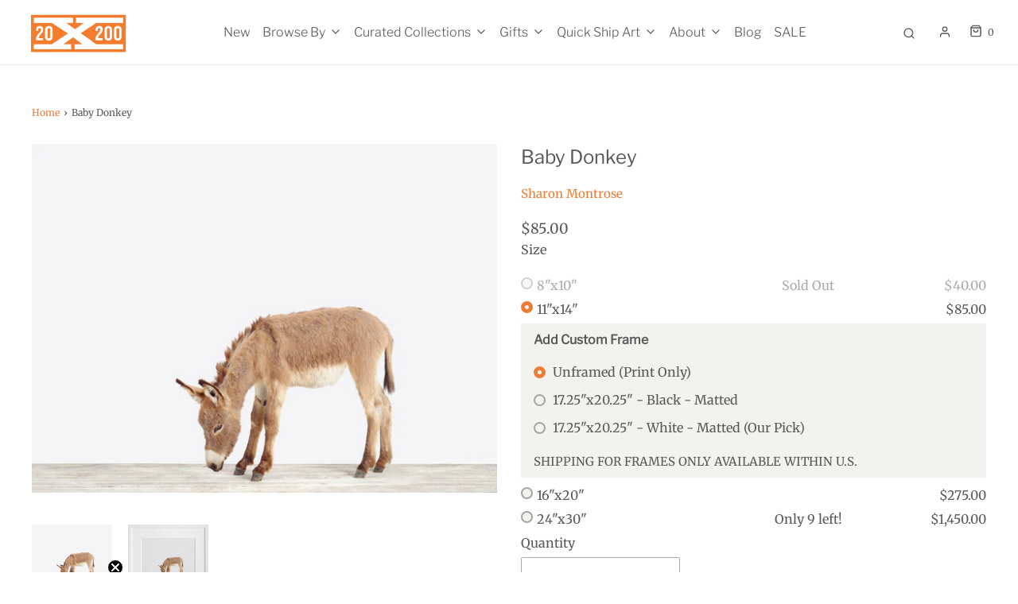

--- FILE ---
content_type: text/html; charset=utf-8
request_url: https://20x200.com/products/sharon-montrose-baby-donkey
body_size: 43323
content:
<!doctype html>
<!--[if lt IE 7 ]> <html class="no-js ie ie6" lang="en"> <![endif]-->
<!--[if IE 7 ]> <html class="no-js ie ie7" lang="en"> <![endif]-->
<!--[if IE 8 ]> <html class="no-js ie ie8" lang="en"> <![endif]-->
<!-- [if (gte IE 9)|!(IE)]><! -->
<html
  class="no-js"
  lang="en"
  data-headings-size="normal"
>
  <!-- <![endif] -->

  <head>
    <script src="https://cdnjs.cloudflare.com/ajax/libs/jquery/3.7.1/jquery.min.js"></script>
    <meta charset="utf-8">
    
    <script type="text/javascript">
      (function (c, l, a, r, i, t, y) {
        c[a] =
          c[a] ||
          function () {
            (c[a].q = c[a].q || []).push(arguments);
          };
        t = l.createElement(r);
        t.async = 1;
        t.src = 'https://www.clarity.ms/tag/' + i;
        y = l.getElementsByTagName(r)[0];
        y.parentNode.insertBefore(t, y);
      })(window, document, 'clarity', 'script', 'id5ubrgo4e');
    </script>

    <!--[if lt IE 9]> <script src="//html5shim.googlecode.com/svn/trunk/html5.js"></script> <![endif]--><link rel="preconnect" href="https://cdn.shopify.com" crossorigin>

    <script type="text/javascript">
      document.documentElement.className = document.documentElement.className.replace('no-js', 'js');
    </script>

    

    
      <meta name="viewport" content="width=device-width, initial-scale=1">
    

    <!-- /snippets/social-meta-tags.liquid -->


<meta property="og:site_name" content="20x200">
<meta property="og:url" content="https://20x200.com/products/sharon-montrose-baby-donkey">
<meta property="og:title" content="Baby Donkey">
<meta property="og:type" content="product">
<meta property="og:description" content="Sharon Montrose&#39;s Baby Donkey: a limited edition print from 20x200 starting at just $24. It&#39;s Art For Everyone!">

  <meta property="og:price:amount" content="40.00">
  <meta property="og:price:currency" content="USD">

<meta property="og:image" content="http://20x200.com/cdn/shop/files/13moq3aqOVJl40dEIY1_bjf0t73a7Kv715GdxT6y6zM_1200x1200.jpg?v=1683230927"><meta property="og:image" content="http://20x200.com/cdn/shop/files/85nqKAL73wNIvHNYCBYlklQLHW2VAJ8U7AGMMFfEn0w_1200x1200.jpg?v=1683230930">
<meta property="og:image:alt" content="Baby Donkey"><meta property="og:image:alt" content="Baby Donkey">
<meta property="og:image:secure_url" content="https://20x200.com/cdn/shop/files/13moq3aqOVJl40dEIY1_bjf0t73a7Kv715GdxT6y6zM_1200x1200.jpg?v=1683230927"><meta property="og:image:secure_url" content="https://20x200.com/cdn/shop/files/85nqKAL73wNIvHNYCBYlklQLHW2VAJ8U7AGMMFfEn0w_1200x1200.jpg?v=1683230930">


  <meta name="twitter:site" content="@">

<meta name="twitter:card" content="summary_large_image">
<meta name="twitter:title" content="Baby Donkey">
<meta name="twitter:description" content="Sharon Montrose&#39;s Baby Donkey: a limited edition print from 20x200 starting at just $24. It&#39;s Art For Everyone!">


    <link rel="canonical" href="https://20x200.com/products/sharon-montrose-baby-donkey">

    <!-- CSS -->
    <style>
/*============================================================================
  Typography
==============================================================================*/





@font-face {
  font-family: "Libre Franklin";
  font-weight: 400;
  font-style: normal;
  font-display: swap;
  src: url("//20x200.com/cdn/fonts/libre_franklin/librefranklin_n4.a9b0508e1ffb743a0fd6d0614768959c54a27d86.woff2") format("woff2"),
       url("//20x200.com/cdn/fonts/libre_franklin/librefranklin_n4.948f6f27caf8552b1a9560176e3f14eeb2c6f202.woff") format("woff");
}

@font-face {
  font-family: Merriweather;
  font-weight: 400;
  font-style: normal;
  font-display: swap;
  src: url("//20x200.com/cdn/fonts/merriweather/merriweather_n4.349a72bc63b970a8b7f00dc33f5bda2ec52f79cc.woff2") format("woff2"),
       url("//20x200.com/cdn/fonts/merriweather/merriweather_n4.5a396c75a89c25b516c9d3cb026490795288d821.woff") format("woff");
}

@font-face {
  font-family: "Libre Franklin";
  font-weight: 300;
  font-style: normal;
  font-display: swap;
  src: url("//20x200.com/cdn/fonts/libre_franklin/librefranklin_n3.8cafdf02f3a4e5567b74224f139d214e665e34e1.woff2") format("woff2"),
       url("//20x200.com/cdn/fonts/libre_franklin/librefranklin_n3.cdf6db8de35eb51473c109b271bf04f2b0561d68.woff") format("woff");
}


  @font-face {
  font-family: Merriweather;
  font-weight: 700;
  font-style: normal;
  font-display: swap;
  src: url("//20x200.com/cdn/fonts/merriweather/merriweather_n7.19270b7a7a551caaabc4ca9d96160fde1ff78390.woff2") format("woff2"),
       url("//20x200.com/cdn/fonts/merriweather/merriweather_n7.cd38b457ece1a89976a4da2d642ece091dc8235f.woff") format("woff");
}




  @font-face {
  font-family: Merriweather;
  font-weight: 400;
  font-style: italic;
  font-display: swap;
  src: url("//20x200.com/cdn/fonts/merriweather/merriweather_i4.f5b9cf70acd5cd4d838a0ca60bf8178b62cb1301.woff2") format("woff2"),
       url("//20x200.com/cdn/fonts/merriweather/merriweather_i4.946cfa27ccfc2ba1850f3e8d4115a49e1be34578.woff") format("woff");
}




  @font-face {
  font-family: Merriweather;
  font-weight: 700;
  font-style: italic;
  font-display: swap;
  src: url("//20x200.com/cdn/fonts/merriweather/merriweather_i7.f0c0f7ed3a3954dab58b704b14a01616fb5b0c9b.woff2") format("woff2"),
       url("//20x200.com/cdn/fonts/merriweather/merriweather_i7.0563ab59ca3ecf64e1fcde02f520f39dcec40efd.woff") format("woff");
}



/*============================================================================
  #General Variables
==============================================================================*/

:root {
  --page-background: #ffffff;

  --color-primary: #585858;
  --disabled-color-primary: rgba(88, 88, 88, 0.5);
  --color-primary-opacity-05: rgba(88, 88, 88, 0.05);
  --link-color: #ed7c35;
  --active-link-color: #ed7c35;

  --button-background-color: #ed7c35;
  --button-background-hover-color: #ed7c35;
  --button-background-hover-color-lighten: #ef8b4c;
  --button-text-color: #ffffff;
  --button-border-color: rgba(255, 255, 255, 0.1);

  --sale-color: #ed7c35;
  --sale-text-color: #ffffff;
  --sale-color-faint: rgba(237, 124, 53, 0.1);
  --sold-out-color: #585858;
  --sold-out-text-color: #ffffff;

  --header-background: #ffffff;
  --header-text: #585858;
  --header-text-opacity-80: rgba(88, 88, 88, 0.8);
  --header-border-color: rgba(88, 88, 88, 0.1);
  --header-border-color-dark: rgba(88, 88, 88, 0.15);
  --header-hover-background-color: rgba(88, 88, 88, 0.1);
  --header-overlay-text: #ffffff;

  --sticky-header-background: #ffffff;
  --sticky-header-text: #585858;
  --sticky-header-border: rgba(88, 88, 88, 0.1);

  --mobile-menu-text: #363636;
  --mobile-menu-background: #ffffff;
  --mobile-menu-border-color: rgba(54, 54, 54, 0.5);

  --footer-background: #f4f2ee;
  --footer-text: #585858;
  --footer-hover-background-color: rgba(88, 88, 88, 0.1);


  --pop-up-text: #585858;
  --pop-up-background: #ffffff;

  --secondary-color: rgba(0, 0, 0, 1) !default;
  --select-padding: 5px;
  --select-radius: 2px !default;

  --border-color: rgba(88, 88, 88, 0.5);
  --border-search: rgba(88, 88, 88, 0.1);
  --border-color-subtle: rgba(88, 88, 88, 0.1);
  --border-color-subtle-darken: #4b4b4b;

  --color-scheme-light-background: #f4f2ee;
  --color-scheme-light-background-hover: rgba(244, 242, 238, 0.1);
  --color-scheme-light-text: #585858;
  --color-scheme-light-text-hover: rgba(88, 88, 88, 0.7);
  --color-scheme-light-input-hover: rgba(88, 88, 88, 0.1);
  --color-scheme-light-link: #464646;
  --color-scheme-light-link-active: #767676;

  --color-scheme-accent-background: #767676;
  --color-scheme-accent-background-hover: rgba(118, 118, 118, 0.1);
  --color-scheme-accent-text: #ffffff;
  --color-scheme-accent-text-hover: rgba(255, 255, 255, 0.7);
  --color-scheme-accent-input-hover: rgba(255, 255, 255, 0.1);
  --color-scheme-accent-link: #464646;
  --color-scheme-accent-link-active: #585858;

  --color-scheme-dark-background: #585858;
  --color-scheme-dark-background-hover: rgba(88, 88, 88, 0.1);
  --color-scheme-dark-text: #eeeeee;
  --color-scheme-dark-text-hover: rgba(238, 238, 238, 0.7);
  --color-scheme-dark-input-hover: rgba(238, 238, 238, 0.1);
  --color-scheme-dark-link: #464646;
  --color-scheme-dark-link-active: #585858;

  --header-font-stack: "Libre Franklin", sans-serif;
  --header-font-weight: 400;
  --header-font-style: normal;
  --header-font-transform: none;

  
  --header-letter-spacing: normal;
  

  --body-font-stack: Merriweather, serif;
  --body-font-weight: 400;
  --body-font-style: normal;
  --body-font-size-int: 16;
  --body-font-size: 16px;

  
    --body-small-font-size-int: 12;
    --body-small-font-size: 12px;
  

  --subheading-font-stack: "Libre Franklin", sans-serif;
  --subheading-font-weight: 300;
  --subheading-font-style: normal;
  --subheading-font-transform: none;
  --subheading-case: none;

  
  --heading-base: 34;
  --subheading-base: 14;
  --subheading-2-font-size: 16px;
  --subheading-2-line-height: 20px;
  --product-titles: 24;
  --subpage-header: 24;
  --subpage-header-px: 24px;
  --subpage-header-line-height: 34px;
  --heading-font-size: 34px;
  --heading-line-height: 44px;
  --subheading-font-size: 14px;
  --subheading-line-height: 18px;
  

  --color-image-overlay: #ffffff;
  --color-image-overlay-text: #ffffff;
  --image-overlay-opacity: calc(0 / 100);

  --flexslider-icon-eot: //20x200.com/cdn/shop/t/39/assets/flexslider-icon.eot?v=70838442330258149421698731007;
  --flexslider-icon-eot-ie: //20x200.com/cdn/shop/t/39/assets/flexslider-icon.eot%23iefix?v=6876;
  --flexslider-icon-woff: //20x200.com/cdn/shop/t/39/assets/flexslider-icon.eot?v=70838442330258149421698731007;
  --flexslider-icon-ttf: //20x200.com/cdn/shop/t/39/assets/flexslider-icon.eot?v=70838442330258149421698731007;
  --flexslider-icon-svg: //20x200.com/cdn/shop/t/39/assets/flexslider-icon.eot?v=70838442330258149421698731007;

  --delete-button-png: //20x200.com/cdn/shop/t/39/assets/delete.png?v=6876;
  --loader-svg: //20x200.com/cdn/shop/t/39/assets/loader.svg?v=119822953187440061741698731007;

  
  --mobile-menu-link-transform: none;
  --mobile-menu-link-letter-spacing: 0;
  

  
  --buttons-transform: uppercase;
  --buttons-letter-spacing: 2px;
  

  
    --button-font-family: var(--subheading-font-stack);
    --button-font-weight: var(--subheading-font-weight);
    --button-font-style: var(--subheading-font-style);
    --button-font-size: var(--subheading-font-size);
  

  
    --button-font-size-int: var(--body-font-size-int);
  

  
    --subheading-letter-spacing: normal;
  

  
    --nav-font-family: var(--subheading-font-stack);
    --nav-font-weight: var(--subheading-font-weight);
    --nav-font-style: var(--subheading-font-style);
  

  
    --nav-text-transform: none;
    --nav-letter-spacing: 0;
  

  
    --nav-font-size-int: var(--body-font-size-int);
  

  --page-width: 1200px;
  --page-width-with-padding: 1230px;
  --narrow-width-with-padding: 730px;
  --column-gap-width: 30px;
  --column-gap-width-half: 15.0px;

  --password-text-color: #000000;
  --password-error-background: #feebeb;
  --password-error-text: #7e1412;
  --password-login-background: #111111;
  --password-login-text: #b8b8b8;
  --password-btn-text: #ffffff;
  --password-btn-background: #000000;
  --password-btn-background-success: #4caf50;
  --success-color: #28a745;
  --error-color: #DC3545;
  --warning-color: #EB9247;

  /* Shop Pay Installments variables */
  --color-body: #ffffff;
  --color-bg: #ffffff;
}
</style>


    
      <link rel="preload" href="//20x200.com/cdn/shop/t/39/assets/theme-product.min.css?v=137427512304485491321698731007" as="style">
      <link href="//20x200.com/cdn/shop/t/39/assets/theme-product.min.css?v=137427512304485491321698731007" rel="stylesheet" type="text/css" media="all" />
    

    <link href="//20x200.com/cdn/shop/t/39/assets/custom.css?v=87619229685109277481698991091" rel="stylesheet" type="text/css" media="all" />

    

    

    
      <link rel="shortcut icon" href="//20x200.com/cdn/shop/files/20x200-favicon_2x_92d17b72-38a6-4ded-b0f4-52bfe5899a76_32x32.png?v=1613720692" type="image/png">
    

    <link rel="sitemap" type="application/xml" title="Sitemap" href="/sitemap.xml">

    <script>window.performance && window.performance.mark && window.performance.mark('shopify.content_for_header.start');</script><meta name="facebook-domain-verification" content="8hswdqboi2un7t2g8gar6mum2zxxwu">
<meta name="facebook-domain-verification" content="q1fy5bvcsxiqfy4h0xp7kffxpp8ns9">
<meta name="facebook-domain-verification" content="udjko504qtgbaabtudoogyyzn5fz8h">
<meta name="google-site-verification" content="3uQE4ECppQhe7DJ5YT-V1Tr_8KcdFagaRqHhXkDlXto">
<meta id="shopify-digital-wallet" name="shopify-digital-wallet" content="/2653475/digital_wallets/dialog">
<meta name="shopify-checkout-api-token" content="2509b2210c84dd9c8572554f11e0e541">
<meta id="in-context-paypal-metadata" data-shop-id="2653475" data-venmo-supported="false" data-environment="production" data-locale="en_US" data-paypal-v4="true" data-currency="USD">
<link rel="alternate" type="application/json+oembed" href="https://20x200.com/products/sharon-montrose-baby-donkey.oembed">
<script async="async" src="/checkouts/internal/preloads.js?locale=en-US"></script>
<link rel="preconnect" href="https://shop.app" crossorigin="anonymous">
<script async="async" src="https://shop.app/checkouts/internal/preloads.js?locale=en-US&shop_id=2653475" crossorigin="anonymous"></script>
<script id="apple-pay-shop-capabilities" type="application/json">{"shopId":2653475,"countryCode":"US","currencyCode":"USD","merchantCapabilities":["supports3DS"],"merchantId":"gid:\/\/shopify\/Shop\/2653475","merchantName":"20x200","requiredBillingContactFields":["postalAddress","email","phone"],"requiredShippingContactFields":["postalAddress","email","phone"],"shippingType":"shipping","supportedNetworks":["visa","masterCard","amex","discover","elo","jcb"],"total":{"type":"pending","label":"20x200","amount":"1.00"},"shopifyPaymentsEnabled":true,"supportsSubscriptions":true}</script>
<script id="shopify-features" type="application/json">{"accessToken":"2509b2210c84dd9c8572554f11e0e541","betas":["rich-media-storefront-analytics"],"domain":"20x200.com","predictiveSearch":true,"shopId":2653475,"locale":"en"}</script>
<script>var Shopify = Shopify || {};
Shopify.shop = "you-should-buy-art.myshopify.com";
Shopify.locale = "en";
Shopify.currency = {"active":"USD","rate":"1.0"};
Shopify.country = "US";
Shopify.theme = {"name":"[Progress Labs] - Production -TH-31-OCT-2023","id":121940639838,"schema_name":"Envy","schema_version":"32.0.0","theme_store_id":411,"role":"main"};
Shopify.theme.handle = "null";
Shopify.theme.style = {"id":null,"handle":null};
Shopify.cdnHost = "20x200.com/cdn";
Shopify.routes = Shopify.routes || {};
Shopify.routes.root = "/";</script>
<script type="module">!function(o){(o.Shopify=o.Shopify||{}).modules=!0}(window);</script>
<script>!function(o){function n(){var o=[];function n(){o.push(Array.prototype.slice.apply(arguments))}return n.q=o,n}var t=o.Shopify=o.Shopify||{};t.loadFeatures=n(),t.autoloadFeatures=n()}(window);</script>
<script>
  window.ShopifyPay = window.ShopifyPay || {};
  window.ShopifyPay.apiHost = "shop.app\/pay";
  window.ShopifyPay.redirectState = null;
</script>
<script id="shop-js-analytics" type="application/json">{"pageType":"product"}</script>
<script defer="defer" async type="module" src="//20x200.com/cdn/shopifycloud/shop-js/modules/v2/client.init-shop-cart-sync_BN7fPSNr.en.esm.js"></script>
<script defer="defer" async type="module" src="//20x200.com/cdn/shopifycloud/shop-js/modules/v2/chunk.common_Cbph3Kss.esm.js"></script>
<script defer="defer" async type="module" src="//20x200.com/cdn/shopifycloud/shop-js/modules/v2/chunk.modal_DKumMAJ1.esm.js"></script>
<script type="module">
  await import("//20x200.com/cdn/shopifycloud/shop-js/modules/v2/client.init-shop-cart-sync_BN7fPSNr.en.esm.js");
await import("//20x200.com/cdn/shopifycloud/shop-js/modules/v2/chunk.common_Cbph3Kss.esm.js");
await import("//20x200.com/cdn/shopifycloud/shop-js/modules/v2/chunk.modal_DKumMAJ1.esm.js");

  window.Shopify.SignInWithShop?.initShopCartSync?.({"fedCMEnabled":true,"windoidEnabled":true});

</script>
<script>
  window.Shopify = window.Shopify || {};
  if (!window.Shopify.featureAssets) window.Shopify.featureAssets = {};
  window.Shopify.featureAssets['shop-js'] = {"shop-cart-sync":["modules/v2/client.shop-cart-sync_CJVUk8Jm.en.esm.js","modules/v2/chunk.common_Cbph3Kss.esm.js","modules/v2/chunk.modal_DKumMAJ1.esm.js"],"init-fed-cm":["modules/v2/client.init-fed-cm_7Fvt41F4.en.esm.js","modules/v2/chunk.common_Cbph3Kss.esm.js","modules/v2/chunk.modal_DKumMAJ1.esm.js"],"init-shop-email-lookup-coordinator":["modules/v2/client.init-shop-email-lookup-coordinator_Cc088_bR.en.esm.js","modules/v2/chunk.common_Cbph3Kss.esm.js","modules/v2/chunk.modal_DKumMAJ1.esm.js"],"init-windoid":["modules/v2/client.init-windoid_hPopwJRj.en.esm.js","modules/v2/chunk.common_Cbph3Kss.esm.js","modules/v2/chunk.modal_DKumMAJ1.esm.js"],"shop-button":["modules/v2/client.shop-button_B0jaPSNF.en.esm.js","modules/v2/chunk.common_Cbph3Kss.esm.js","modules/v2/chunk.modal_DKumMAJ1.esm.js"],"shop-cash-offers":["modules/v2/client.shop-cash-offers_DPIskqss.en.esm.js","modules/v2/chunk.common_Cbph3Kss.esm.js","modules/v2/chunk.modal_DKumMAJ1.esm.js"],"shop-toast-manager":["modules/v2/client.shop-toast-manager_CK7RT69O.en.esm.js","modules/v2/chunk.common_Cbph3Kss.esm.js","modules/v2/chunk.modal_DKumMAJ1.esm.js"],"init-shop-cart-sync":["modules/v2/client.init-shop-cart-sync_BN7fPSNr.en.esm.js","modules/v2/chunk.common_Cbph3Kss.esm.js","modules/v2/chunk.modal_DKumMAJ1.esm.js"],"init-customer-accounts-sign-up":["modules/v2/client.init-customer-accounts-sign-up_CfPf4CXf.en.esm.js","modules/v2/client.shop-login-button_DeIztwXF.en.esm.js","modules/v2/chunk.common_Cbph3Kss.esm.js","modules/v2/chunk.modal_DKumMAJ1.esm.js"],"pay-button":["modules/v2/client.pay-button_CgIwFSYN.en.esm.js","modules/v2/chunk.common_Cbph3Kss.esm.js","modules/v2/chunk.modal_DKumMAJ1.esm.js"],"init-customer-accounts":["modules/v2/client.init-customer-accounts_DQ3x16JI.en.esm.js","modules/v2/client.shop-login-button_DeIztwXF.en.esm.js","modules/v2/chunk.common_Cbph3Kss.esm.js","modules/v2/chunk.modal_DKumMAJ1.esm.js"],"avatar":["modules/v2/client.avatar_BTnouDA3.en.esm.js"],"init-shop-for-new-customer-accounts":["modules/v2/client.init-shop-for-new-customer-accounts_CsZy_esa.en.esm.js","modules/v2/client.shop-login-button_DeIztwXF.en.esm.js","modules/v2/chunk.common_Cbph3Kss.esm.js","modules/v2/chunk.modal_DKumMAJ1.esm.js"],"shop-follow-button":["modules/v2/client.shop-follow-button_BRMJjgGd.en.esm.js","modules/v2/chunk.common_Cbph3Kss.esm.js","modules/v2/chunk.modal_DKumMAJ1.esm.js"],"checkout-modal":["modules/v2/client.checkout-modal_B9Drz_yf.en.esm.js","modules/v2/chunk.common_Cbph3Kss.esm.js","modules/v2/chunk.modal_DKumMAJ1.esm.js"],"shop-login-button":["modules/v2/client.shop-login-button_DeIztwXF.en.esm.js","modules/v2/chunk.common_Cbph3Kss.esm.js","modules/v2/chunk.modal_DKumMAJ1.esm.js"],"lead-capture":["modules/v2/client.lead-capture_DXYzFM3R.en.esm.js","modules/v2/chunk.common_Cbph3Kss.esm.js","modules/v2/chunk.modal_DKumMAJ1.esm.js"],"shop-login":["modules/v2/client.shop-login_CA5pJqmO.en.esm.js","modules/v2/chunk.common_Cbph3Kss.esm.js","modules/v2/chunk.modal_DKumMAJ1.esm.js"],"payment-terms":["modules/v2/client.payment-terms_BxzfvcZJ.en.esm.js","modules/v2/chunk.common_Cbph3Kss.esm.js","modules/v2/chunk.modal_DKumMAJ1.esm.js"]};
</script>
<script>(function() {
  var isLoaded = false;
  function asyncLoad() {
    if (isLoaded) return;
    isLoaded = true;
    var urls = ["\/\/cdn.shopify.com\/proxy\/bc6a23e13bd37f95546dad941b50acb54d13fab72192784113fac5a2b24d7157\/shopify-script-tags.s3.eu-west-1.amazonaws.com\/smartseo\/instantpage.js?shop=you-should-buy-art.myshopify.com\u0026sp-cache-control=cHVibGljLCBtYXgtYWdlPTkwMA","https:\/\/shopify-widget.route.com\/shopify.widget.js?shop=you-should-buy-art.myshopify.com","https:\/\/searchanise-ef84.kxcdn.com\/widgets\/shopify\/init.js?a=9L6F0D9J2E\u0026shop=you-should-buy-art.myshopify.com"];
    for (var i = 0; i < urls.length; i++) {
      var s = document.createElement('script');
      s.type = 'text/javascript';
      s.async = true;
      s.src = urls[i];
      var x = document.getElementsByTagName('script')[0];
      x.parentNode.insertBefore(s, x);
    }
  };
  if(window.attachEvent) {
    window.attachEvent('onload', asyncLoad);
  } else {
    window.addEventListener('load', asyncLoad, false);
  }
})();</script>
<script id="__st">var __st={"a":2653475,"offset":-18000,"reqid":"5516a510-e77d-4b32-b5ec-b6386a0a3da6-1769822037","pageurl":"20x200.com\/products\/sharon-montrose-baby-donkey","u":"c9a6604769d6","p":"product","rtyp":"product","rid":159318945};</script>
<script>window.ShopifyPaypalV4VisibilityTracking = true;</script>
<script id="captcha-bootstrap">!function(){'use strict';const t='contact',e='account',n='new_comment',o=[[t,t],['blogs',n],['comments',n],[t,'customer']],c=[[e,'customer_login'],[e,'guest_login'],[e,'recover_customer_password'],[e,'create_customer']],r=t=>t.map((([t,e])=>`form[action*='/${t}']:not([data-nocaptcha='true']) input[name='form_type'][value='${e}']`)).join(','),a=t=>()=>t?[...document.querySelectorAll(t)].map((t=>t.form)):[];function s(){const t=[...o],e=r(t);return a(e)}const i='password',u='form_key',d=['recaptcha-v3-token','g-recaptcha-response','h-captcha-response',i],f=()=>{try{return window.sessionStorage}catch{return}},m='__shopify_v',_=t=>t.elements[u];function p(t,e,n=!1){try{const o=window.sessionStorage,c=JSON.parse(o.getItem(e)),{data:r}=function(t){const{data:e,action:n}=t;return t[m]||n?{data:e,action:n}:{data:t,action:n}}(c);for(const[e,n]of Object.entries(r))t.elements[e]&&(t.elements[e].value=n);n&&o.removeItem(e)}catch(o){console.error('form repopulation failed',{error:o})}}const l='form_type',E='cptcha';function T(t){t.dataset[E]=!0}const w=window,h=w.document,L='Shopify',v='ce_forms',y='captcha';let A=!1;((t,e)=>{const n=(g='f06e6c50-85a8-45c8-87d0-21a2b65856fe',I='https://cdn.shopify.com/shopifycloud/storefront-forms-hcaptcha/ce_storefront_forms_captcha_hcaptcha.v1.5.2.iife.js',D={infoText:'Protected by hCaptcha',privacyText:'Privacy',termsText:'Terms'},(t,e,n)=>{const o=w[L][v],c=o.bindForm;if(c)return c(t,g,e,D).then(n);var r;o.q.push([[t,g,e,D],n]),r=I,A||(h.body.append(Object.assign(h.createElement('script'),{id:'captcha-provider',async:!0,src:r})),A=!0)});var g,I,D;w[L]=w[L]||{},w[L][v]=w[L][v]||{},w[L][v].q=[],w[L][y]=w[L][y]||{},w[L][y].protect=function(t,e){n(t,void 0,e),T(t)},Object.freeze(w[L][y]),function(t,e,n,w,h,L){const[v,y,A,g]=function(t,e,n){const i=e?o:[],u=t?c:[],d=[...i,...u],f=r(d),m=r(i),_=r(d.filter((([t,e])=>n.includes(e))));return[a(f),a(m),a(_),s()]}(w,h,L),I=t=>{const e=t.target;return e instanceof HTMLFormElement?e:e&&e.form},D=t=>v().includes(t);t.addEventListener('submit',(t=>{const e=I(t);if(!e)return;const n=D(e)&&!e.dataset.hcaptchaBound&&!e.dataset.recaptchaBound,o=_(e),c=g().includes(e)&&(!o||!o.value);(n||c)&&t.preventDefault(),c&&!n&&(function(t){try{if(!f())return;!function(t){const e=f();if(!e)return;const n=_(t);if(!n)return;const o=n.value;o&&e.removeItem(o)}(t);const e=Array.from(Array(32),(()=>Math.random().toString(36)[2])).join('');!function(t,e){_(t)||t.append(Object.assign(document.createElement('input'),{type:'hidden',name:u})),t.elements[u].value=e}(t,e),function(t,e){const n=f();if(!n)return;const o=[...t.querySelectorAll(`input[type='${i}']`)].map((({name:t})=>t)),c=[...d,...o],r={};for(const[a,s]of new FormData(t).entries())c.includes(a)||(r[a]=s);n.setItem(e,JSON.stringify({[m]:1,action:t.action,data:r}))}(t,e)}catch(e){console.error('failed to persist form',e)}}(e),e.submit())}));const S=(t,e)=>{t&&!t.dataset[E]&&(n(t,e.some((e=>e===t))),T(t))};for(const o of['focusin','change'])t.addEventListener(o,(t=>{const e=I(t);D(e)&&S(e,y())}));const B=e.get('form_key'),M=e.get(l),P=B&&M;t.addEventListener('DOMContentLoaded',(()=>{const t=y();if(P)for(const e of t)e.elements[l].value===M&&p(e,B);[...new Set([...A(),...v().filter((t=>'true'===t.dataset.shopifyCaptcha))])].forEach((e=>S(e,t)))}))}(h,new URLSearchParams(w.location.search),n,t,e,['guest_login'])})(!0,!0)}();</script>
<script integrity="sha256-4kQ18oKyAcykRKYeNunJcIwy7WH5gtpwJnB7kiuLZ1E=" data-source-attribution="shopify.loadfeatures" defer="defer" src="//20x200.com/cdn/shopifycloud/storefront/assets/storefront/load_feature-a0a9edcb.js" crossorigin="anonymous"></script>
<script crossorigin="anonymous" defer="defer" src="//20x200.com/cdn/shopifycloud/storefront/assets/shopify_pay/storefront-65b4c6d7.js?v=20250812"></script>
<script data-source-attribution="shopify.dynamic_checkout.dynamic.init">var Shopify=Shopify||{};Shopify.PaymentButton=Shopify.PaymentButton||{isStorefrontPortableWallets:!0,init:function(){window.Shopify.PaymentButton.init=function(){};var t=document.createElement("script");t.src="https://20x200.com/cdn/shopifycloud/portable-wallets/latest/portable-wallets.en.js",t.type="module",document.head.appendChild(t)}};
</script>
<script data-source-attribution="shopify.dynamic_checkout.buyer_consent">
  function portableWalletsHideBuyerConsent(e){var t=document.getElementById("shopify-buyer-consent"),n=document.getElementById("shopify-subscription-policy-button");t&&n&&(t.classList.add("hidden"),t.setAttribute("aria-hidden","true"),n.removeEventListener("click",e))}function portableWalletsShowBuyerConsent(e){var t=document.getElementById("shopify-buyer-consent"),n=document.getElementById("shopify-subscription-policy-button");t&&n&&(t.classList.remove("hidden"),t.removeAttribute("aria-hidden"),n.addEventListener("click",e))}window.Shopify?.PaymentButton&&(window.Shopify.PaymentButton.hideBuyerConsent=portableWalletsHideBuyerConsent,window.Shopify.PaymentButton.showBuyerConsent=portableWalletsShowBuyerConsent);
</script>
<script data-source-attribution="shopify.dynamic_checkout.cart.bootstrap">document.addEventListener("DOMContentLoaded",(function(){function t(){return document.querySelector("shopify-accelerated-checkout-cart, shopify-accelerated-checkout")}if(t())Shopify.PaymentButton.init();else{new MutationObserver((function(e,n){t()&&(Shopify.PaymentButton.init(),n.disconnect())})).observe(document.body,{childList:!0,subtree:!0})}}));
</script>
<script id='scb4127' type='text/javascript' async='' src='https://20x200.com/cdn/shopifycloud/privacy-banner/storefront-banner.js'></script><link id="shopify-accelerated-checkout-styles" rel="stylesheet" media="screen" href="https://20x200.com/cdn/shopifycloud/portable-wallets/latest/accelerated-checkout-backwards-compat.css" crossorigin="anonymous">
<style id="shopify-accelerated-checkout-cart">
        #shopify-buyer-consent {
  margin-top: 1em;
  display: inline-block;
  width: 100%;
}

#shopify-buyer-consent.hidden {
  display: none;
}

#shopify-subscription-policy-button {
  background: none;
  border: none;
  padding: 0;
  text-decoration: underline;
  font-size: inherit;
  cursor: pointer;
}

#shopify-subscription-policy-button::before {
  box-shadow: none;
}

      </style>

<script>window.performance && window.performance.mark && window.performance.mark('shopify.content_for_header.end');</script>

    <script type="text/javascript">
      window.wetheme = {
        name: 'Envy',
        webcomponentRegistry: {
          registry: {},
          checkScriptLoaded: function (key) {
            return window.wetheme.webcomponentRegistry.registry[key] ? true : false;
          },
          register: function (registration) {
            if (!window.wetheme.webcomponentRegistry.checkScriptLoaded(registration.key)) {
              window.wetheme.webcomponentRegistry.registry[registration.key] = registration;
            }
          },
        },
      };
    </script>

    

    
    <link rel="stylesheet" href="https://cdn.jsdelivr.net/npm/swiper@10/swiper-bundle.min.css">

    
    <script src="https://www.dwin1.com/54345.js" type="text/javascript" defer="defer"></script>
  
  






<!-- BEGIN app block: shopify://apps/smart-seo/blocks/smartseo/7b0a6064-ca2e-4392-9a1d-8c43c942357b --><meta name="smart-seo-integrated" content="true" /><!-- metatagsSavedToSEOFields:  --><!-- BEGIN app snippet: smartseo.product.metatags --><!-- product_seo_template_metafield:  --><title>Sharon Montrose&#39;s Baby Donkey</title>
<meta name="description" content="Sharon Montrose&#39;s Baby Donkey: a limited edition print from 20x200 starting at just $24. It&#39;s Art For Everyone!" />
<meta name="smartseo-timestamp" content="0" /><!-- END app snippet --><!-- END app block --><!-- BEGIN app block: shopify://apps/klaviyo-email-marketing-sms/blocks/klaviyo-onsite-embed/2632fe16-c075-4321-a88b-50b567f42507 -->












  <script async src="https://static.klaviyo.com/onsite/js/VGQ5jM/klaviyo.js?company_id=VGQ5jM"></script>
  <script>!function(){if(!window.klaviyo){window._klOnsite=window._klOnsite||[];try{window.klaviyo=new Proxy({},{get:function(n,i){return"push"===i?function(){var n;(n=window._klOnsite).push.apply(n,arguments)}:function(){for(var n=arguments.length,o=new Array(n),w=0;w<n;w++)o[w]=arguments[w];var t="function"==typeof o[o.length-1]?o.pop():void 0,e=new Promise((function(n){window._klOnsite.push([i].concat(o,[function(i){t&&t(i),n(i)}]))}));return e}}})}catch(n){window.klaviyo=window.klaviyo||[],window.klaviyo.push=function(){var n;(n=window._klOnsite).push.apply(n,arguments)}}}}();</script>

  
    <script id="viewed_product">
      if (item == null) {
        var _learnq = _learnq || [];

        var MetafieldReviews = null
        var MetafieldYotpoRating = null
        var MetafieldYotpoCount = null
        var MetafieldLooxRating = null
        var MetafieldLooxCount = null
        var okendoProduct = null
        var okendoProductReviewCount = null
        var okendoProductReviewAverageValue = null
        try {
          // The following fields are used for Customer Hub recently viewed in order to add reviews.
          // This information is not part of __kla_viewed. Instead, it is part of __kla_viewed_reviewed_items
          MetafieldReviews = {};
          MetafieldYotpoRating = null
          MetafieldYotpoCount = null
          MetafieldLooxRating = null
          MetafieldLooxCount = null

          okendoProduct = null
          // If the okendo metafield is not legacy, it will error, which then requires the new json formatted data
          if (okendoProduct && 'error' in okendoProduct) {
            okendoProduct = null
          }
          okendoProductReviewCount = okendoProduct ? okendoProduct.reviewCount : null
          okendoProductReviewAverageValue = okendoProduct ? okendoProduct.reviewAverageValue : null
        } catch (error) {
          console.error('Error in Klaviyo onsite reviews tracking:', error);
        }

        var item = {
          Name: "Baby Donkey",
          ProductID: 159318945,
          Categories: ["All Prints","Animals","Artist - Sharon Montrose","Best Selling Products","Browse All Art","Browse All Art - Available","Browse by Size: 11\"x14\" + 11\"x11\"","Browse by Size: 16\"x20\" + 16\"x16\"","Browse by Size: 24\"x30\" + 24\"x24\"","Crowd Pleasers","Discount Eligible Art","Genre - Portraiture","Gifts under $100","Newest Products","Photography","Photography Prints"],
          ImageURL: "https://20x200.com/cdn/shop/files/13moq3aqOVJl40dEIY1_bjf0t73a7Kv715GdxT6y6zM_grande.jpg?v=1683230927",
          URL: "https://20x200.com/products/sharon-montrose-baby-donkey",
          Brand: "Sharon Montrose",
          Price: "$40.00",
          Value: "40.00",
          CompareAtPrice: "$0.00"
        };
        _learnq.push(['track', 'Viewed Product', item]);
        _learnq.push(['trackViewedItem', {
          Title: item.Name,
          ItemId: item.ProductID,
          Categories: item.Categories,
          ImageUrl: item.ImageURL,
          Url: item.URL,
          Metadata: {
            Brand: item.Brand,
            Price: item.Price,
            Value: item.Value,
            CompareAtPrice: item.CompareAtPrice
          },
          metafields:{
            reviews: MetafieldReviews,
            yotpo:{
              rating: MetafieldYotpoRating,
              count: MetafieldYotpoCount,
            },
            loox:{
              rating: MetafieldLooxRating,
              count: MetafieldLooxCount,
            },
            okendo: {
              rating: okendoProductReviewAverageValue,
              count: okendoProductReviewCount,
            }
          }
        }]);
      }
    </script>
  




  <script>
    window.klaviyoReviewsProductDesignMode = false
  </script>







<!-- END app block --><link href="https://monorail-edge.shopifysvc.com" rel="dns-prefetch">
<script>(function(){if ("sendBeacon" in navigator && "performance" in window) {try {var session_token_from_headers = performance.getEntriesByType('navigation')[0].serverTiming.find(x => x.name == '_s').description;} catch {var session_token_from_headers = undefined;}var session_cookie_matches = document.cookie.match(/_shopify_s=([^;]*)/);var session_token_from_cookie = session_cookie_matches && session_cookie_matches.length === 2 ? session_cookie_matches[1] : "";var session_token = session_token_from_headers || session_token_from_cookie || "";function handle_abandonment_event(e) {var entries = performance.getEntries().filter(function(entry) {return /monorail-edge.shopifysvc.com/.test(entry.name);});if (!window.abandonment_tracked && entries.length === 0) {window.abandonment_tracked = true;var currentMs = Date.now();var navigation_start = performance.timing.navigationStart;var payload = {shop_id: 2653475,url: window.location.href,navigation_start,duration: currentMs - navigation_start,session_token,page_type: "product"};window.navigator.sendBeacon("https://monorail-edge.shopifysvc.com/v1/produce", JSON.stringify({schema_id: "online_store_buyer_site_abandonment/1.1",payload: payload,metadata: {event_created_at_ms: currentMs,event_sent_at_ms: currentMs}}));}}window.addEventListener('pagehide', handle_abandonment_event);}}());</script>
<script id="web-pixels-manager-setup">(function e(e,d,r,n,o){if(void 0===o&&(o={}),!Boolean(null===(a=null===(i=window.Shopify)||void 0===i?void 0:i.analytics)||void 0===a?void 0:a.replayQueue)){var i,a;window.Shopify=window.Shopify||{};var t=window.Shopify;t.analytics=t.analytics||{};var s=t.analytics;s.replayQueue=[],s.publish=function(e,d,r){return s.replayQueue.push([e,d,r]),!0};try{self.performance.mark("wpm:start")}catch(e){}var l=function(){var e={modern:/Edge?\/(1{2}[4-9]|1[2-9]\d|[2-9]\d{2}|\d{4,})\.\d+(\.\d+|)|Firefox\/(1{2}[4-9]|1[2-9]\d|[2-9]\d{2}|\d{4,})\.\d+(\.\d+|)|Chrom(ium|e)\/(9{2}|\d{3,})\.\d+(\.\d+|)|(Maci|X1{2}).+ Version\/(15\.\d+|(1[6-9]|[2-9]\d|\d{3,})\.\d+)([,.]\d+|)( \(\w+\)|)( Mobile\/\w+|) Safari\/|Chrome.+OPR\/(9{2}|\d{3,})\.\d+\.\d+|(CPU[ +]OS|iPhone[ +]OS|CPU[ +]iPhone|CPU IPhone OS|CPU iPad OS)[ +]+(15[._]\d+|(1[6-9]|[2-9]\d|\d{3,})[._]\d+)([._]\d+|)|Android:?[ /-](13[3-9]|1[4-9]\d|[2-9]\d{2}|\d{4,})(\.\d+|)(\.\d+|)|Android.+Firefox\/(13[5-9]|1[4-9]\d|[2-9]\d{2}|\d{4,})\.\d+(\.\d+|)|Android.+Chrom(ium|e)\/(13[3-9]|1[4-9]\d|[2-9]\d{2}|\d{4,})\.\d+(\.\d+|)|SamsungBrowser\/([2-9]\d|\d{3,})\.\d+/,legacy:/Edge?\/(1[6-9]|[2-9]\d|\d{3,})\.\d+(\.\d+|)|Firefox\/(5[4-9]|[6-9]\d|\d{3,})\.\d+(\.\d+|)|Chrom(ium|e)\/(5[1-9]|[6-9]\d|\d{3,})\.\d+(\.\d+|)([\d.]+$|.*Safari\/(?![\d.]+ Edge\/[\d.]+$))|(Maci|X1{2}).+ Version\/(10\.\d+|(1[1-9]|[2-9]\d|\d{3,})\.\d+)([,.]\d+|)( \(\w+\)|)( Mobile\/\w+|) Safari\/|Chrome.+OPR\/(3[89]|[4-9]\d|\d{3,})\.\d+\.\d+|(CPU[ +]OS|iPhone[ +]OS|CPU[ +]iPhone|CPU IPhone OS|CPU iPad OS)[ +]+(10[._]\d+|(1[1-9]|[2-9]\d|\d{3,})[._]\d+)([._]\d+|)|Android:?[ /-](13[3-9]|1[4-9]\d|[2-9]\d{2}|\d{4,})(\.\d+|)(\.\d+|)|Mobile Safari.+OPR\/([89]\d|\d{3,})\.\d+\.\d+|Android.+Firefox\/(13[5-9]|1[4-9]\d|[2-9]\d{2}|\d{4,})\.\d+(\.\d+|)|Android.+Chrom(ium|e)\/(13[3-9]|1[4-9]\d|[2-9]\d{2}|\d{4,})\.\d+(\.\d+|)|Android.+(UC? ?Browser|UCWEB|U3)[ /]?(15\.([5-9]|\d{2,})|(1[6-9]|[2-9]\d|\d{3,})\.\d+)\.\d+|SamsungBrowser\/(5\.\d+|([6-9]|\d{2,})\.\d+)|Android.+MQ{2}Browser\/(14(\.(9|\d{2,})|)|(1[5-9]|[2-9]\d|\d{3,})(\.\d+|))(\.\d+|)|K[Aa][Ii]OS\/(3\.\d+|([4-9]|\d{2,})\.\d+)(\.\d+|)/},d=e.modern,r=e.legacy,n=navigator.userAgent;return n.match(d)?"modern":n.match(r)?"legacy":"unknown"}(),u="modern"===l?"modern":"legacy",c=(null!=n?n:{modern:"",legacy:""})[u],f=function(e){return[e.baseUrl,"/wpm","/b",e.hashVersion,"modern"===e.buildTarget?"m":"l",".js"].join("")}({baseUrl:d,hashVersion:r,buildTarget:u}),m=function(e){var d=e.version,r=e.bundleTarget,n=e.surface,o=e.pageUrl,i=e.monorailEndpoint;return{emit:function(e){var a=e.status,t=e.errorMsg,s=(new Date).getTime(),l=JSON.stringify({metadata:{event_sent_at_ms:s},events:[{schema_id:"web_pixels_manager_load/3.1",payload:{version:d,bundle_target:r,page_url:o,status:a,surface:n,error_msg:t},metadata:{event_created_at_ms:s}}]});if(!i)return console&&console.warn&&console.warn("[Web Pixels Manager] No Monorail endpoint provided, skipping logging."),!1;try{return self.navigator.sendBeacon.bind(self.navigator)(i,l)}catch(e){}var u=new XMLHttpRequest;try{return u.open("POST",i,!0),u.setRequestHeader("Content-Type","text/plain"),u.send(l),!0}catch(e){return console&&console.warn&&console.warn("[Web Pixels Manager] Got an unhandled error while logging to Monorail."),!1}}}}({version:r,bundleTarget:l,surface:e.surface,pageUrl:self.location.href,monorailEndpoint:e.monorailEndpoint});try{o.browserTarget=l,function(e){var d=e.src,r=e.async,n=void 0===r||r,o=e.onload,i=e.onerror,a=e.sri,t=e.scriptDataAttributes,s=void 0===t?{}:t,l=document.createElement("script"),u=document.querySelector("head"),c=document.querySelector("body");if(l.async=n,l.src=d,a&&(l.integrity=a,l.crossOrigin="anonymous"),s)for(var f in s)if(Object.prototype.hasOwnProperty.call(s,f))try{l.dataset[f]=s[f]}catch(e){}if(o&&l.addEventListener("load",o),i&&l.addEventListener("error",i),u)u.appendChild(l);else{if(!c)throw new Error("Did not find a head or body element to append the script");c.appendChild(l)}}({src:f,async:!0,onload:function(){if(!function(){var e,d;return Boolean(null===(d=null===(e=window.Shopify)||void 0===e?void 0:e.analytics)||void 0===d?void 0:d.initialized)}()){var d=window.webPixelsManager.init(e)||void 0;if(d){var r=window.Shopify.analytics;r.replayQueue.forEach((function(e){var r=e[0],n=e[1],o=e[2];d.publishCustomEvent(r,n,o)})),r.replayQueue=[],r.publish=d.publishCustomEvent,r.visitor=d.visitor,r.initialized=!0}}},onerror:function(){return m.emit({status:"failed",errorMsg:"".concat(f," has failed to load")})},sri:function(e){var d=/^sha384-[A-Za-z0-9+/=]+$/;return"string"==typeof e&&d.test(e)}(c)?c:"",scriptDataAttributes:o}),m.emit({status:"loading"})}catch(e){m.emit({status:"failed",errorMsg:(null==e?void 0:e.message)||"Unknown error"})}}})({shopId: 2653475,storefrontBaseUrl: "https://20x200.com",extensionsBaseUrl: "https://extensions.shopifycdn.com/cdn/shopifycloud/web-pixels-manager",monorailEndpoint: "https://monorail-edge.shopifysvc.com/unstable/produce_batch",surface: "storefront-renderer",enabledBetaFlags: ["2dca8a86"],webPixelsConfigList: [{"id":"1346175070","configuration":"{\"accountID\":\"VGQ5jM\",\"webPixelConfig\":\"eyJlbmFibGVBZGRlZFRvQ2FydEV2ZW50cyI6IHRydWV9\"}","eventPayloadVersion":"v1","runtimeContext":"STRICT","scriptVersion":"524f6c1ee37bacdca7657a665bdca589","type":"APP","apiClientId":123074,"privacyPurposes":["ANALYTICS","MARKETING"],"dataSharingAdjustments":{"protectedCustomerApprovalScopes":["read_customer_address","read_customer_email","read_customer_name","read_customer_personal_data","read_customer_phone"]}},{"id":"535789662","configuration":"{\"apiKey\":\"9L6F0D9J2E\", \"host\":\"searchserverapi.com\"}","eventPayloadVersion":"v1","runtimeContext":"STRICT","scriptVersion":"5559ea45e47b67d15b30b79e7c6719da","type":"APP","apiClientId":578825,"privacyPurposes":["ANALYTICS"],"dataSharingAdjustments":{"protectedCustomerApprovalScopes":["read_customer_personal_data"]}},{"id":"353075294","configuration":"{\"config\":\"{\\\"pixel_id\\\":\\\"G-JYL1L6DPJX\\\",\\\"google_tag_ids\\\":[\\\"G-JYL1L6DPJX\\\",\\\"GT-WF77JLQ\\\"],\\\"target_country\\\":\\\"US\\\",\\\"gtag_events\\\":[{\\\"type\\\":\\\"begin_checkout\\\",\\\"action_label\\\":\\\"G-JYL1L6DPJX\\\"},{\\\"type\\\":\\\"search\\\",\\\"action_label\\\":\\\"G-JYL1L6DPJX\\\"},{\\\"type\\\":\\\"view_item\\\",\\\"action_label\\\":[\\\"G-JYL1L6DPJX\\\",\\\"MC-0D7Z2C6ZQV\\\"]},{\\\"type\\\":\\\"purchase\\\",\\\"action_label\\\":[\\\"G-JYL1L6DPJX\\\",\\\"MC-0D7Z2C6ZQV\\\"]},{\\\"type\\\":\\\"page_view\\\",\\\"action_label\\\":[\\\"G-JYL1L6DPJX\\\",\\\"MC-0D7Z2C6ZQV\\\"]},{\\\"type\\\":\\\"add_payment_info\\\",\\\"action_label\\\":\\\"G-JYL1L6DPJX\\\"},{\\\"type\\\":\\\"add_to_cart\\\",\\\"action_label\\\":\\\"G-JYL1L6DPJX\\\"}],\\\"enable_monitoring_mode\\\":false}\"}","eventPayloadVersion":"v1","runtimeContext":"OPEN","scriptVersion":"b2a88bafab3e21179ed38636efcd8a93","type":"APP","apiClientId":1780363,"privacyPurposes":[],"dataSharingAdjustments":{"protectedCustomerApprovalScopes":["read_customer_address","read_customer_email","read_customer_name","read_customer_personal_data","read_customer_phone"]}},{"id":"166953054","configuration":"{\"pixel_id\":\"425939537599909\",\"pixel_type\":\"facebook_pixel\",\"metaapp_system_user_token\":\"-\"}","eventPayloadVersion":"v1","runtimeContext":"OPEN","scriptVersion":"ca16bc87fe92b6042fbaa3acc2fbdaa6","type":"APP","apiClientId":2329312,"privacyPurposes":["ANALYTICS","MARKETING","SALE_OF_DATA"],"dataSharingAdjustments":{"protectedCustomerApprovalScopes":["read_customer_address","read_customer_email","read_customer_name","read_customer_personal_data","read_customer_phone"]}},{"id":"76513374","configuration":"{\"tagID\":\"2613342588383\"}","eventPayloadVersion":"v1","runtimeContext":"STRICT","scriptVersion":"18031546ee651571ed29edbe71a3550b","type":"APP","apiClientId":3009811,"privacyPurposes":["ANALYTICS","MARKETING","SALE_OF_DATA"],"dataSharingAdjustments":{"protectedCustomerApprovalScopes":["read_customer_address","read_customer_email","read_customer_name","read_customer_personal_data","read_customer_phone"]}},{"id":"102531166","eventPayloadVersion":"v1","runtimeContext":"LAX","scriptVersion":"1","type":"CUSTOM","privacyPurposes":["ANALYTICS"],"name":"Google Analytics tag (migrated)"},{"id":"shopify-app-pixel","configuration":"{}","eventPayloadVersion":"v1","runtimeContext":"STRICT","scriptVersion":"0450","apiClientId":"shopify-pixel","type":"APP","privacyPurposes":["ANALYTICS","MARKETING"]},{"id":"shopify-custom-pixel","eventPayloadVersion":"v1","runtimeContext":"LAX","scriptVersion":"0450","apiClientId":"shopify-pixel","type":"CUSTOM","privacyPurposes":["ANALYTICS","MARKETING"]}],isMerchantRequest: false,initData: {"shop":{"name":"20x200","paymentSettings":{"currencyCode":"USD"},"myshopifyDomain":"you-should-buy-art.myshopify.com","countryCode":"US","storefrontUrl":"https:\/\/20x200.com"},"customer":null,"cart":null,"checkout":null,"productVariants":[{"price":{"amount":40.0,"currencyCode":"USD"},"product":{"title":"Baby Donkey","vendor":"Sharon Montrose","id":"159318945","untranslatedTitle":"Baby Donkey","url":"\/products\/sharon-montrose-baby-donkey","type":"Photography"},"id":"364847903","image":{"src":"\/\/20x200.com\/cdn\/shop\/files\/13moq3aqOVJl40dEIY1_bjf0t73a7Kv715GdxT6y6zM.jpg?v=1683230927"},"sku":"5363","title":"8\"x10\"","untranslatedTitle":"8\"x10\""},{"price":{"amount":85.0,"currencyCode":"USD"},"product":{"title":"Baby Donkey","vendor":"Sharon Montrose","id":"159318945","untranslatedTitle":"Baby Donkey","url":"\/products\/sharon-montrose-baby-donkey","type":"Photography"},"id":"364847907","image":{"src":"\/\/20x200.com\/cdn\/shop\/files\/13moq3aqOVJl40dEIY1_bjf0t73a7Kv715GdxT6y6zM.jpg?v=1683230927"},"sku":"5364","title":"11\"x14\"","untranslatedTitle":"11\"x14\""},{"price":{"amount":275.0,"currencyCode":"USD"},"product":{"title":"Baby Donkey","vendor":"Sharon Montrose","id":"159318945","untranslatedTitle":"Baby Donkey","url":"\/products\/sharon-montrose-baby-donkey","type":"Photography"},"id":"364847909","image":{"src":"\/\/20x200.com\/cdn\/shop\/files\/13moq3aqOVJl40dEIY1_bjf0t73a7Kv715GdxT6y6zM.jpg?v=1683230927"},"sku":"5365","title":"16\"x20\"","untranslatedTitle":"16\"x20\""},{"price":{"amount":1450.0,"currencyCode":"USD"},"product":{"title":"Baby Donkey","vendor":"Sharon Montrose","id":"159318945","untranslatedTitle":"Baby Donkey","url":"\/products\/sharon-montrose-baby-donkey","type":"Photography"},"id":"364847911","image":{"src":"\/\/20x200.com\/cdn\/shop\/files\/13moq3aqOVJl40dEIY1_bjf0t73a7Kv715GdxT6y6zM.jpg?v=1683230927"},"sku":"5366","title":"24\"x30\"","untranslatedTitle":"24\"x30\""}],"purchasingCompany":null},},"https://20x200.com/cdn","1d2a099fw23dfb22ep557258f5m7a2edbae",{"modern":"","legacy":""},{"shopId":"2653475","storefrontBaseUrl":"https:\/\/20x200.com","extensionBaseUrl":"https:\/\/extensions.shopifycdn.com\/cdn\/shopifycloud\/web-pixels-manager","surface":"storefront-renderer","enabledBetaFlags":"[\"2dca8a86\"]","isMerchantRequest":"false","hashVersion":"1d2a099fw23dfb22ep557258f5m7a2edbae","publish":"custom","events":"[[\"page_viewed\",{}],[\"product_viewed\",{\"productVariant\":{\"price\":{\"amount\":85.0,\"currencyCode\":\"USD\"},\"product\":{\"title\":\"Baby Donkey\",\"vendor\":\"Sharon Montrose\",\"id\":\"159318945\",\"untranslatedTitle\":\"Baby Donkey\",\"url\":\"\/products\/sharon-montrose-baby-donkey\",\"type\":\"Photography\"},\"id\":\"364847907\",\"image\":{\"src\":\"\/\/20x200.com\/cdn\/shop\/files\/13moq3aqOVJl40dEIY1_bjf0t73a7Kv715GdxT6y6zM.jpg?v=1683230927\"},\"sku\":\"5364\",\"title\":\"11\\\"x14\\\"\",\"untranslatedTitle\":\"11\\\"x14\\\"\"}}]]"});</script><script>
  window.ShopifyAnalytics = window.ShopifyAnalytics || {};
  window.ShopifyAnalytics.meta = window.ShopifyAnalytics.meta || {};
  window.ShopifyAnalytics.meta.currency = 'USD';
  var meta = {"product":{"id":159318945,"gid":"gid:\/\/shopify\/Product\/159318945","vendor":"Sharon Montrose","type":"Photography","handle":"sharon-montrose-baby-donkey","variants":[{"id":364847903,"price":4000,"name":"Baby Donkey - 8\"x10\"","public_title":"8\"x10\"","sku":"5363"},{"id":364847907,"price":8500,"name":"Baby Donkey - 11\"x14\"","public_title":"11\"x14\"","sku":"5364"},{"id":364847909,"price":27500,"name":"Baby Donkey - 16\"x20\"","public_title":"16\"x20\"","sku":"5365"},{"id":364847911,"price":145000,"name":"Baby Donkey - 24\"x30\"","public_title":"24\"x30\"","sku":"5366"}],"remote":false},"page":{"pageType":"product","resourceType":"product","resourceId":159318945,"requestId":"5516a510-e77d-4b32-b5ec-b6386a0a3da6-1769822037"}};
  for (var attr in meta) {
    window.ShopifyAnalytics.meta[attr] = meta[attr];
  }
</script>
<script class="analytics">
  (function () {
    var customDocumentWrite = function(content) {
      var jquery = null;

      if (window.jQuery) {
        jquery = window.jQuery;
      } else if (window.Checkout && window.Checkout.$) {
        jquery = window.Checkout.$;
      }

      if (jquery) {
        jquery('body').append(content);
      }
    };

    var hasLoggedConversion = function(token) {
      if (token) {
        return document.cookie.indexOf('loggedConversion=' + token) !== -1;
      }
      return false;
    }

    var setCookieIfConversion = function(token) {
      if (token) {
        var twoMonthsFromNow = new Date(Date.now());
        twoMonthsFromNow.setMonth(twoMonthsFromNow.getMonth() + 2);

        document.cookie = 'loggedConversion=' + token + '; expires=' + twoMonthsFromNow;
      }
    }

    var trekkie = window.ShopifyAnalytics.lib = window.trekkie = window.trekkie || [];
    if (trekkie.integrations) {
      return;
    }
    trekkie.methods = [
      'identify',
      'page',
      'ready',
      'track',
      'trackForm',
      'trackLink'
    ];
    trekkie.factory = function(method) {
      return function() {
        var args = Array.prototype.slice.call(arguments);
        args.unshift(method);
        trekkie.push(args);
        return trekkie;
      };
    };
    for (var i = 0; i < trekkie.methods.length; i++) {
      var key = trekkie.methods[i];
      trekkie[key] = trekkie.factory(key);
    }
    trekkie.load = function(config) {
      trekkie.config = config || {};
      trekkie.config.initialDocumentCookie = document.cookie;
      var first = document.getElementsByTagName('script')[0];
      var script = document.createElement('script');
      script.type = 'text/javascript';
      script.onerror = function(e) {
        var scriptFallback = document.createElement('script');
        scriptFallback.type = 'text/javascript';
        scriptFallback.onerror = function(error) {
                var Monorail = {
      produce: function produce(monorailDomain, schemaId, payload) {
        var currentMs = new Date().getTime();
        var event = {
          schema_id: schemaId,
          payload: payload,
          metadata: {
            event_created_at_ms: currentMs,
            event_sent_at_ms: currentMs
          }
        };
        return Monorail.sendRequest("https://" + monorailDomain + "/v1/produce", JSON.stringify(event));
      },
      sendRequest: function sendRequest(endpointUrl, payload) {
        // Try the sendBeacon API
        if (window && window.navigator && typeof window.navigator.sendBeacon === 'function' && typeof window.Blob === 'function' && !Monorail.isIos12()) {
          var blobData = new window.Blob([payload], {
            type: 'text/plain'
          });

          if (window.navigator.sendBeacon(endpointUrl, blobData)) {
            return true;
          } // sendBeacon was not successful

        } // XHR beacon

        var xhr = new XMLHttpRequest();

        try {
          xhr.open('POST', endpointUrl);
          xhr.setRequestHeader('Content-Type', 'text/plain');
          xhr.send(payload);
        } catch (e) {
          console.log(e);
        }

        return false;
      },
      isIos12: function isIos12() {
        return window.navigator.userAgent.lastIndexOf('iPhone; CPU iPhone OS 12_') !== -1 || window.navigator.userAgent.lastIndexOf('iPad; CPU OS 12_') !== -1;
      }
    };
    Monorail.produce('monorail-edge.shopifysvc.com',
      'trekkie_storefront_load_errors/1.1',
      {shop_id: 2653475,
      theme_id: 121940639838,
      app_name: "storefront",
      context_url: window.location.href,
      source_url: "//20x200.com/cdn/s/trekkie.storefront.c59ea00e0474b293ae6629561379568a2d7c4bba.min.js"});

        };
        scriptFallback.async = true;
        scriptFallback.src = '//20x200.com/cdn/s/trekkie.storefront.c59ea00e0474b293ae6629561379568a2d7c4bba.min.js';
        first.parentNode.insertBefore(scriptFallback, first);
      };
      script.async = true;
      script.src = '//20x200.com/cdn/s/trekkie.storefront.c59ea00e0474b293ae6629561379568a2d7c4bba.min.js';
      first.parentNode.insertBefore(script, first);
    };
    trekkie.load(
      {"Trekkie":{"appName":"storefront","development":false,"defaultAttributes":{"shopId":2653475,"isMerchantRequest":null,"themeId":121940639838,"themeCityHash":"451999282459128158","contentLanguage":"en","currency":"USD","eventMetadataId":"4dbc487d-01e0-407e-afe0-3a10d6be9bf9"},"isServerSideCookieWritingEnabled":true,"monorailRegion":"shop_domain","enabledBetaFlags":["65f19447","b5387b81"]},"Session Attribution":{},"S2S":{"facebookCapiEnabled":true,"source":"trekkie-storefront-renderer","apiClientId":580111}}
    );

    var loaded = false;
    trekkie.ready(function() {
      if (loaded) return;
      loaded = true;

      window.ShopifyAnalytics.lib = window.trekkie;

      var originalDocumentWrite = document.write;
      document.write = customDocumentWrite;
      try { window.ShopifyAnalytics.merchantGoogleAnalytics.call(this); } catch(error) {};
      document.write = originalDocumentWrite;

      window.ShopifyAnalytics.lib.page(null,{"pageType":"product","resourceType":"product","resourceId":159318945,"requestId":"5516a510-e77d-4b32-b5ec-b6386a0a3da6-1769822037","shopifyEmitted":true});

      var match = window.location.pathname.match(/checkouts\/(.+)\/(thank_you|post_purchase)/)
      var token = match? match[1]: undefined;
      if (!hasLoggedConversion(token)) {
        setCookieIfConversion(token);
        window.ShopifyAnalytics.lib.track("Viewed Product",{"currency":"USD","variantId":364847903,"productId":159318945,"productGid":"gid:\/\/shopify\/Product\/159318945","name":"Baby Donkey - 8\"x10\"","price":"40.00","sku":"5363","brand":"Sharon Montrose","variant":"8\"x10\"","category":"Photography","nonInteraction":true,"remote":false},undefined,undefined,{"shopifyEmitted":true});
      window.ShopifyAnalytics.lib.track("monorail:\/\/trekkie_storefront_viewed_product\/1.1",{"currency":"USD","variantId":364847903,"productId":159318945,"productGid":"gid:\/\/shopify\/Product\/159318945","name":"Baby Donkey - 8\"x10\"","price":"40.00","sku":"5363","brand":"Sharon Montrose","variant":"8\"x10\"","category":"Photography","nonInteraction":true,"remote":false,"referer":"https:\/\/20x200.com\/products\/sharon-montrose-baby-donkey"});
      }
    });


        var eventsListenerScript = document.createElement('script');
        eventsListenerScript.async = true;
        eventsListenerScript.src = "//20x200.com/cdn/shopifycloud/storefront/assets/shop_events_listener-3da45d37.js";
        document.getElementsByTagName('head')[0].appendChild(eventsListenerScript);

})();</script>
  <script>
  if (!window.ga || (window.ga && typeof window.ga !== 'function')) {
    window.ga = function ga() {
      (window.ga.q = window.ga.q || []).push(arguments);
      if (window.Shopify && window.Shopify.analytics && typeof window.Shopify.analytics.publish === 'function') {
        window.Shopify.analytics.publish("ga_stub_called", {}, {sendTo: "google_osp_migration"});
      }
      console.error("Shopify's Google Analytics stub called with:", Array.from(arguments), "\nSee https://help.shopify.com/manual/promoting-marketing/pixels/pixel-migration#google for more information.");
    };
    if (window.Shopify && window.Shopify.analytics && typeof window.Shopify.analytics.publish === 'function') {
      window.Shopify.analytics.publish("ga_stub_initialized", {}, {sendTo: "google_osp_migration"});
    }
  }
</script>
<script
  defer
  src="https://20x200.com/cdn/shopifycloud/perf-kit/shopify-perf-kit-3.1.0.min.js"
  data-application="storefront-renderer"
  data-shop-id="2653475"
  data-render-region="gcp-us-central1"
  data-page-type="product"
  data-theme-instance-id="121940639838"
  data-theme-name="Envy"
  data-theme-version="32.0.0"
  data-monorail-region="shop_domain"
  data-resource-timing-sampling-rate="10"
  data-shs="true"
  data-shs-beacon="true"
  data-shs-export-with-fetch="true"
  data-shs-logs-sample-rate="1"
  data-shs-beacon-endpoint="https://20x200.com/api/collect"
></script>
</head>

  <body
    id="sharon-montrose-39-s-baby-donkey"
    class="page-title--sharon-montrose-39-s-baby-donkey template-product flexbox-wrapper"
  >
    

    <div
      id="main-body"
      class=""
      data-editor-open="false"
    >
      <div class="no-js disclaimer container">
        <p>This store requires javascript to be enabled for some features to work correctly.</p>
      </div>

      <div id="slideout-overlay"></div>

      <!-- BEGIN sections: header-group -->
<div id="shopify-section-sections--14503441596510__header" class="shopify-section shopify-section-group-header-group"><style>
  .site-header__logo-image img,
  .overlay-logo-image {
    max-width: 120px;
  }

  @media(max-width:768px) {
    .site-header__logo-image img,
    .overlay-logo-image {
      max-width: 120px;
    }

    .site-header__logo-image img,
    .overlay-logo-image {
      width: 120px;
    }

    .logo-placement-within-wrapper--logo {
      width: 120px;
      flex-basis: 120px;
    }
  }

    .site-header__logo-image img,
    .overlay-logo-image {
      width: 120px;
    }

    .logo-placement-within-wrapper--logo {
      width: 120px;
      flex-basis: 120px;
    }


  #site-header svg:not(.icon-caret), .sticky-header-wrapper svg {
    height: 16px;
  }

  @media screen and (max-width: 767px) {
    #site-header svg, .sticky-header-wrapper svg {
        height: 24px;
    }
  }

  .top-search #search-wrapper {
    background: var(--header-background)!important;
    border-bottom: 1px solid var(--header-background)!important;

  }

  #top-search-wrapper svg {
    stroke: var(--header-text)!important;
  }

  .top-search input {
    color: var(--header-text)!important;
  }

  #top-search-wrapper #search_text::placeholder {
    color: var(--header-text);
  }

  #top-search-wrapper #search_text::-webkit-input-placeholder {
    color: var(--header-text);
  }

  #top-search-wrapper #search_text:-ms-input-placeholder {
    color: var(--header-text);
  }

  #top-search-wrapper #search_text::-moz-placeholder {
    color: var(--header-text);
  }

  #top-search-wrapper #search_text:-moz-placeholder {
    color: var(--header-text);
  }

  .top-search  {
    border-bottom: solid 1px var(--header-border-color)!important;
  }

  .predictive-search-group {
    background-color: var(--header-background)!important;
  }

  .search-results__meta {
    background: var(--header-background)!important;
  }

  .search-results__meta .search-results__meta-clear {
    color: var(--header-text);
  }

  .search-results-panel .predictive-search-group h2 {
    color: var(--header-text);
    border-bottom: solid 1px var(--header-border-color);
  }

  .search-results-panel .predictive-search-group .search-vendor, .search-results-panel .predictive-search-group .money {
    color: var(--header-text);
  }

  .search--result-group h5 a, .search--result-group h5 a mark {
    color: var(--header-text);
  }

  .predictive-loading {
    color: var(--header-text)!important;
  }
/*-----------------------------------------------------------------------------------------------------------------------------------------
custom code of the show the logo as left and menu as center into the header section of the 28-09-2023
-------------------------------------------------------------------------------------------------------------------------------------------*/
.header-wrapper .logo-placement-within-wrapper__item{
 flex: auto !important;
 /* min-width: 210px; */
}
  #main-navigation-wrapper .nav{
    justify-content:center;
  }
  @media screen and (min-width: 992px){
    .custom_nav_menu .main-navigation-wrapper--left {
    margin-left: 35px;
  }
}
</style>



<div class="header-wrapper js" data-wetheme-section-type="header" data-wetheme-section-id="sections--14503441596510__header">


<div class="sticky-header-wrapper">
  <div class="sticky-header-wrapper__inner">
    <div class="sticky-header-placer d-none d-lg-block hide-placer"></div>
    
        <div class="sticky-header-logo d-none d-lg-block">
          

<div class="site-header__logo h1 logo-placement--within" itemscope itemtype="http://schema.org/Organization">

  

  
	
		<a href="/" itemprop="url" class="site-header__logo-image site-header__logo-image--no-overlay">
			
			









<noscript aria-hidden="true">
  <img
    class=""
    src="//20x200.com/cdn/shop/files/20-x-200-global-logo_2x_110x_2x_5d34ef93-15bb-4ed0-8f7e-ac07dcbb31dc_600x.png?v=1681835176"
    
      alt="20x200"
    
    itemprop="logo"
    
    style="object-fit:cover;object-position:50.0% 50.0%!important;"
  
  >
</noscript>

<img
  loading="lazy"
  class=""
  
    alt="20x200"
  
  itemprop="logo"
  
    style="object-fit:cover;object-position:50.0% 50.0%!important;"
  
  width="220"
  height="87"
  sizes="(min-width: 2000px) 1000px, (min-width: 1445px) calc(100vw / 2), (min-width: 1200px) calc(100vw / 1.75), (min-width: 750px) calc(100vw / 1.25), 100vw"
  src="//20x200.com/cdn/shop/files/20-x-200-global-logo_2x_110x_2x_5d34ef93-15bb-4ed0-8f7e-ac07dcbb31dc_600x.png?v=1681835176"
>

		</a>

  
  
</div>

        </div>
    
    <div class="sticky-header-menu d-none d-lg-block">
      
    </div>
    <div class="sticky-header-icons d-none d-lg-flex">
      
    </div>
    <div class="sticky-header-search d-none d-lg-block">
      
    </div>
    <div class="sticky-mobile-header d-lg-none">
      
    </div>
  </div>
</div>


<div class="header-logo-wrapper" data-section-id="sections--14503441596510__header" data-section-type="header-section">

<nav
  id="theme-menu"
  class="mobile-menu-wrapper slideout-panel-hidden"
  role="dialog"
  aria-label="Navigation"
  aria-modal="true"
>
  

<script type="application/json" id="mobile-menu-data">
{
    
        
        
        "0": {
            "level": 0,
            "url": "https://20x200.com/collections/new-releases-2023",
            "title": "New",
            "links": [
                
            ]
        }
        
    
        
        ,
        "1": {
            "level": 0,
            "url": "https://20x200.com/pages/browse-by-virtual-curator",
            "title": "Browse By",
            "links": [
                
                    "1--0",
                
                    "1--1",
                
                    "1--2",
                
                    "1--3",
                
                    "1--4"
                
            ]
        }
        
          
            , "1--0": {
            "level": 1,
            "url": "https://20x200.com/pages/browse-by-virtual-curator",
            "title": "Medium",
            "links": [
                
                    "1--0--0",
                
                    "1--0--1",
                
                    "1--0--2",
                
                    "1--0--3",
                
                    "1--0--4",
                
                    "1--0--5",
                
                    "1--0--6",
                
                    "1--0--7"
                
            ]
        }
        
        
        , "1--0--0": {
            "level": 2,
            "url": "https://20x200.com/collections/genre-drawing-illustration",
            "title": "Drawing + Illustration",
            "links": []
        }
        
        
        , "1--0--1": {
            "level": 2,
            "url": "https://20x200.com/collections/photography-available",
            "title": "Photography",
            "links": []
        }
        
        
        , "1--0--2": {
            "level": 2,
            "url": "https://20x200.com/collections/painting",
            "title": "Painting",
            "links": []
        }
        
        
        , "1--0--3": {
            "level": 2,
            "url": "https://20x200.com/collections/letterpress-art",
            "title": "Letterpress + Block Printing",
            "links": []
        }
        
        
        , "1--0--4": {
            "level": 2,
            "url": "https://20x200.com/collections/textiles-and-totes",
            "title": "Textiles + Totes",
            "links": []
        }
        
        
        , "1--0--5": {
            "level": 2,
            "url": "https://20x200.com/collections/ceramics",
            "title": "Ceramics",
            "links": []
        }
        
        
        , "1--0--6": {
            "level": 2,
            "url": "https://20x200.com/collections/genre-collage",
            "title": "Collage",
            "links": []
        }
        
        
        , "1--0--7": {
            "level": 2,
            "url": "https://20x200.com/collections/all-available",
            "title": "All media \u003e",
            "links": []
        }
        
        
          
            , "1--1": {
            "level": 1,
            "url": "https://20x200.com/pages/browse-by-virtual-curator",
            "title": "Genre",
            "links": [
                
                    "1--1--0",
                
                    "1--1--1",
                
                    "1--1--2",
                
                    "1--1--3",
                
                    "1--1--4",
                
                    "1--1--5",
                
                    "1--1--6",
                
                    "1--1--7"
                
            ]
        }
        
        
        , "1--1--0": {
            "level": 2,
            "url": "https://20x200.com/collections/genre-abstract",
            "title": "Abstract",
            "links": []
        }
        
        
        , "1--1--1": {
            "level": 2,
            "url": "https://20x200.com/collections/genre-black-white-photography",
            "title": "B+W Photography",
            "links": []
        }
        
        
        , "1--1--2": {
            "level": 2,
            "url": "https://20x200.com/collections/genre-maps",
            "title": "Cartography",
            "links": []
        }
        
        
        , "1--1--3": {
            "level": 2,
            "url": "https://20x200.com/collections/functional-art",
            "title": "Functional Art",
            "links": []
        }
        
        
        , "1--1--4": {
            "level": 2,
            "url": "https://20x200.com/collections/genre-landscape",
            "title": "Landscape",
            "links": []
        }
        
        
        , "1--1--5": {
            "level": 2,
            "url": "https://20x200.com/collections/genre-seascape",
            "title": "Seascape",
            "links": []
        }
        
        
        , "1--1--6": {
            "level": 2,
            "url": "https://20x200.com/collections/genre-still-life",
            "title": "Still Life",
            "links": []
        }
        
        
        , "1--1--7": {
            "level": 2,
            "url": "https://20x200.com/collections/genre-text-art",
            "title": "Text",
            "links": []
        }
        
        
          
            , "1--2": {
            "level": 1,
            "url": "https://20x200.com/pages/browse-by-virtual-curator",
            "title": "Size",
            "links": [
                
                    "1--2--0",
                
                    "1--2--1",
                
                    "1--2--2",
                
                    "1--2--3",
                
                    "1--2--4",
                
                    "1--2--5",
                
                    "1--2--6"
                
            ]
        }
        
        
        , "1--2--0": {
            "level": 2,
            "url": "https://20x200.com/collections/in-stock-8x10s",
            "title": "8\"x10\" + 8\"x8\"",
            "links": []
        }
        
        
        , "1--2--1": {
            "level": 2,
            "url": "https://20x200.com/collections/in-stock-11x14s",
            "title": "11\"x14\" + 11\"x11\"",
            "links": []
        }
        
        
        , "1--2--2": {
            "level": 2,
            "url": "https://20x200.com/collections/in-stock-16x20s",
            "title": "16\"x20\" + 16\"x16\"",
            "links": []
        }
        
        
        , "1--2--3": {
            "level": 2,
            "url": "https://20x200.com/collections/in-stock-20x24s",
            "title": "20\"x24\" + 20\"x20\"",
            "links": []
        }
        
        
        , "1--2--4": {
            "level": 2,
            "url": "https://20x200.com/collections/in-stock-24x30s",
            "title": "24\"x30\" + 24\"x24\"",
            "links": []
        }
        
        
        , "1--2--5": {
            "level": 2,
            "url": "https://20x200.com/collections/in-stock-30x40s",
            "title": "30\"x40\" + 30\"x30\"",
            "links": []
        }
        
        
        , "1--2--6": {
            "level": 2,
            "url": "https://20x200.com/collections/in-stock-40x50s",
            "title": "40\"x50\" + 40\"x40\"",
            "links": []
        }
        
        
          
            , "1--3": {
            "level": 1,
            "url": "https://20x200.com/pages/browse-by-virtual-curator",
            "title": "Orientation",
            "links": [
                
                    "1--3--0",
                
                    "1--3--1",
                
                    "1--3--2"
                
            ]
        }
        
        
        , "1--3--0": {
            "level": 2,
            "url": "https://20x200.com/collections/horizontal-orientation",
            "title": "Horizontal",
            "links": []
        }
        
        
        , "1--3--1": {
            "level": 2,
            "url": "https://20x200.com/collections/vertical-orientation",
            "title": "Vertical",
            "links": []
        }
        
        
        , "1--3--2": {
            "level": 2,
            "url": "https://20x200.com/collections/square-orientation",
            "title": "Square",
            "links": []
        }
        
        
          
            , "1--4": {
            "level": 1,
            "url": "https://20x200.com/collections/all-available",
            "title": "Show me everything!",
            "links": [
                
            ]
        }
        
        
    
        
        ,
        "2": {
            "level": 0,
            "url": "https://20x200.com/pages/curated-collections",
            "title": "Curated Collections",
            "links": [
                
                    "2--0",
                
                    "2--1",
                
                    "2--2",
                
                    "2--3"
                
            ]
        }
        
          
            , "2--0": {
            "level": 1,
            "url": "https://20x200.com/pages/curated-collections",
            "title": "Room",
            "links": [
                
                    "2--0--0",
                
                    "2--0--1",
                
                    "2--0--2",
                
                    "2--0--3",
                
                    "2--0--4",
                
                    "2--0--5",
                
                    "2--0--6",
                
                    "2--0--7"
                
            ]
        }
        
        
        , "2--0--0": {
            "level": 2,
            "url": "https://20x200.com/collections/room-bathroom",
            "title": "Bathroom",
            "links": []
        }
        
        
        , "2--0--1": {
            "level": 2,
            "url": "https://20x200.com/collections/room-bedroom",
            "title": "Bedroom",
            "links": []
        }
        
        
        , "2--0--2": {
            "level": 2,
            "url": "https://20x200.com/collections/browse-by-room-dining-room",
            "title": "Dining Room",
            "links": []
        }
        
        
        , "2--0--3": {
            "level": 2,
            "url": "https://20x200.com/collections/room-office",
            "title": "Office",
            "links": []
        }
        
        
        , "2--0--4": {
            "level": 2,
            "url": "https://20x200.com/collections/room-kids-room",
            "title": "Kid's Room",
            "links": []
        }
        
        
        , "2--0--5": {
            "level": 2,
            "url": "https://20x200.com/collections/room-kitchen",
            "title": "Kitchen",
            "links": []
        }
        
        
        , "2--0--6": {
            "level": 2,
            "url": "https://20x200.com/collections/room-living-room",
            "title": "Living Room",
            "links": []
        }
        
        
        , "2--0--7": {
            "level": 2,
            "url": "https://20x200.com/collections/room-nursery",
            "title": "Nursery",
            "links": []
        }
        
        
          
            , "2--1": {
            "level": 1,
            "url": "https://20x200.com/pages/curated-collections",
            "title": "Theme",
            "links": [
                
                    "2--1--0",
                
                    "2--1--1",
                
                    "2--1--2",
                
                    "2--1--3",
                
                    "2--1--4",
                
                    "2--1--5",
                
                    "2--1--6",
                
                    "2--1--7"
                
            ]
        }
        
        
        , "2--1--0": {
            "level": 2,
            "url": "https://20x200.com/collections/animals",
            "title": "Animals",
            "links": []
        }
        
        
        , "2--1--1": {
            "level": 2,
            "url": "https://20x200.com/collections/beach-ocean-water",
            "title": "Beach, Ocean + Water",
            "links": []
        }
        
        
        , "2--1--2": {
            "level": 2,
            "url": "https://20x200.com/collections/food-art",
            "title": "Food",
            "links": []
        }
        
        
        , "2--1--3": {
            "level": 2,
            "url": "https://20x200.com/collections/gift-guide-history-buff",
            "title": "History",
            "links": []
        }
        
        
        , "2--1--4": {
            "level": 2,
            "url": "https://20x200.com/collections/gift-guide-nature-lovers",
            "title": "Nature",
            "links": []
        }
        
        
        , "2--1--5": {
            "level": 2,
            "url": "https://20x200.com/collections/sports-fans",
            "title": "Sports",
            "links": []
        }
        
        
        , "2--1--6": {
            "level": 2,
            "url": "https://20x200.com/collections/we-new-york",
            "title": "We \u003c3  NYC",
            "links": []
        }
        
        
        , "2--1--7": {
            "level": 2,
            "url": "https://20x200.com/pages/curated-collections",
            "title": "All Thematic Collections \u003e",
            "links": []
        }
        
        
          
            , "2--2": {
            "level": 1,
            "url": "https://20x200.com/pages/curated-collections",
            "title": "Color",
            "links": [
                
                    "2--2--0",
                
                    "2--2--1",
                
                    "2--2--2",
                
                    "2--2--3",
                
                    "2--2--4",
                
                    "2--2--5"
                
            ]
        }
        
        
        , "2--2--0": {
            "level": 2,
            "url": "https://20x200.com/collections/color-warm-tones",
            "title": "Warm",
            "links": []
        }
        
        
        , "2--2--1": {
            "level": 2,
            "url": "https://20x200.com/collections/color-cool-tones",
            "title": "Cool",
            "links": []
        }
        
        
        , "2--2--2": {
            "level": 2,
            "url": "https://20x200.com/collections/color-neutral-tones",
            "title": "Neutral",
            "links": []
        }
        
        
        , "2--2--3": {
            "level": 2,
            "url": "https://20x200.com/collections/color-black-white",
            "title": "Black + White",
            "links": []
        }
        
        
        , "2--2--4": {
            "level": 2,
            "url": "https://20x200.com/collections/color-bold-tones",
            "title": "Bold + Bright",
            "links": []
        }
        
        
        , "2--2--5": {
            "level": 2,
            "url": "https://20x200.com/collections/color-dark-deep-tones",
            "title": "Deep + Dark",
            "links": []
        }
        
        
          
            , "2--3": {
            "level": 1,
            "url": "https://20x200.com/pages/curated-collections",
            "title": "Mood",
            "links": [
                
                    "2--3--0",
                
                    "2--3--1",
                
                    "2--3--2",
                
                    "2--3--3",
                
                    "2--3--4",
                
                    "2--3--5"
                
            ]
        }
        
        
        , "2--3--0": {
            "level": 2,
            "url": "https://20x200.com/collections/mood-calm-tranquil",
            "title": "Calm + Tranquil",
            "links": []
        }
        
        
        , "2--3--1": {
            "level": 2,
            "url": "https://20x200.com/collections/mood-dark-mysterious",
            "title": "Dark + Mysterious",
            "links": []
        }
        
        
        , "2--3--2": {
            "level": 2,
            "url": "https://20x200.com/collections/mood-energetic-playful",
            "title": "Energetic + Playful",
            "links": []
        }
        
        
        , "2--3--3": {
            "level": 2,
            "url": "https://20x200.com/collections/mood-happy-joyful",
            "title": "Happy + Joyful",
            "links": []
        }
        
        
        , "2--3--4": {
            "level": 2,
            "url": "https://20x200.com/collections/mood-neat-organized",
            "title": "Neat + Organized",
            "links": []
        }
        
        
        , "2--3--5": {
            "level": 2,
            "url": "https://20x200.com/collections/mood-somber-serious",
            "title": "Somber + Serious",
            "links": []
        }
        
        
    
        
        ,
        "3": {
            "level": 0,
            "url": "https://20x200.com/pages/gift-guide",
            "title": "Gifts",
            "links": [
                
                    "3--0"
                
            ]
        }
        
          
            , "3--0": {
            "level": 1,
            "url": "https://20x200.com/pages/gift-guide",
            "title": "Gifts",
            "links": [
                
                    "3--0--0",
                
                    "3--0--1",
                
                    "3--0--2"
                
            ]
        }
        
        
        , "3--0--0": {
            "level": 2,
            "url": "https://20x200.com/pages/gift-guide",
            "title": "Gift Guide",
            "links": []
        }
        
        
        , "3--0--1": {
            "level": 2,
            "url": "https://20x200.com/collections/all-quick-ship-art",
            "title": "Quick Ship Gifts",
            "links": []
        }
        
        
        , "3--0--2": {
            "level": 2,
            "url": "https://20x200.com/products/gift-certificate",
            "title": "Gift Cards",
            "links": []
        }
        
        
    
        
        ,
        "4": {
            "level": 0,
            "url": "https://20x200.com/collections/all-quick-ship-art",
            "title": "Quick Ship Art",
            "links": [
                
                    "4--0"
                
            ]
        }
        
          
            , "4--0": {
            "level": 1,
            "url": "https://20x200.com/collections/all-quick-ship-art",
            "title": "Quick Ship Art",
            "links": [
                
                    "4--0--0",
                
                    "4--0--1"
                
            ]
        }
        
        
        , "4--0--0": {
            "level": 2,
            "url": "https://20x200.com/collections/quick-ship-2022",
            "title": "Quick Ship Prints",
            "links": []
        }
        
        
        , "4--0--1": {
            "level": 2,
            "url": "https://20x200.com/collections/quick-ship-objects-originals-1",
            "title": "Quick Ship Objects + Originals",
            "links": []
        }
        
        
    
        
        ,
        "5": {
            "level": 0,
            "url": "https://20x200.com/pages/our-story",
            "title": "About",
            "links": [
                
                    "5--0"
                
            ]
        }
        
          
            , "5--0": {
            "level": 1,
            "url": "https://20x200.com/pages/our-story",
            "title": "About",
            "links": [
                
                    "5--0--0",
                
                    "5--0--1",
                
                    "5--0--2",
                
                    "5--0--3",
                
                    "5--0--4"
                
            ]
        }
        
        
        , "5--0--0": {
            "level": 2,
            "url": "https://20x200.com/pages/our-story",
            "title": "Our Story",
            "links": []
        }
        
        
        , "5--0--1": {
            "level": 2,
            "url": "https://20x200.com/pages/artists",
            "title": "Our Artists",
            "links": []
        }
        
        
        , "5--0--2": {
            "level": 2,
            "url": "https://20x200.com/pages/faq",
            "title": "FAQ",
            "links": []
        }
        
        
        , "5--0--3": {
            "level": 2,
            "url": "https://20x200.com/pages/framing",
            "title": "Custom Framing",
            "links": []
        }
        
        
        , "5--0--4": {
            "level": 2,
            "url": "https://20x200.com/pages/trade-client-services-and-art-advisory",
            "title": "Trade Program",
            "links": []
        }
        
        
    
        
        ,
        "6": {
            "level": 0,
            "url": "https://20x200.com/blogs/news",
            "title": "Blog",
            "links": [
                
            ]
        }
        
    
        
        ,
        "7": {
            "level": 0,
            "url": "https://20x200.com/collections/sale-2025",
            "title": "SALE",
            "links": [
                
            ]
        }
        
    
}
</script>

<div class="mobile-menu-close">
  <button
    type="button"
    class="slide-menu menu-close-icon mobile-menu-close alt-focus"
    aria-label="Close navigation">
    <i data-feather="x" aria-hidden="true"></i>
  </button>
</div>

<ul
  class="mobile-menu active mobile-menu-main search-enabled"
  id="mobile-menu--2023-main-navigation"
>
  
    <li >
      
        <a
          class="alt-focus mobile-menu-link mobile-menu-link__text type-subheading"
          data-link="0"
          href="https://20x200.com/collections/new-releases-2023"
        >
          New
        </a>
      
    </li>
  
    <li  class="mobile-menu-link__has-submenu">
      
      <button
        type="button"
        class="alt-focus mobile-menu-link mobile-menu-sub mobile-menu-link__text type-subheading"
        data-link="1"
        aria-expanded="false"
      >
        Browse By

        <i data-feather="chevron-right"></i>
      </button>
      
    </li>
  
    <li  class="mobile-menu-link__has-submenu">
      
      <button
        type="button"
        class="alt-focus mobile-menu-link mobile-menu-sub mobile-menu-link__text type-subheading"
        data-link="2"
        aria-expanded="false"
      >
        Curated Collections

        <i data-feather="chevron-right"></i>
      </button>
      
    </li>
  
    <li  class="mobile-menu-link__has-submenu">
      
      <button
        type="button"
        class="alt-focus mobile-menu-link mobile-menu-sub mobile-menu-link__text type-subheading"
        data-link="3"
        aria-expanded="false"
      >
        Gifts

        <i data-feather="chevron-right"></i>
      </button>
      
    </li>
  
    <li  class="mobile-menu-link__has-submenu">
      
      <button
        type="button"
        class="alt-focus mobile-menu-link mobile-menu-sub mobile-menu-link__text type-subheading"
        data-link="4"
        aria-expanded="false"
      >
        Quick Ship Art

        <i data-feather="chevron-right"></i>
      </button>
      
    </li>
  
    <li  class="mobile-menu-link__has-submenu">
      
      <button
        type="button"
        class="alt-focus mobile-menu-link mobile-menu-sub mobile-menu-link__text type-subheading"
        data-link="5"
        aria-expanded="false"
      >
        About

        <i data-feather="chevron-right"></i>
      </button>
      
    </li>
  
    <li >
      
        <a
          class="alt-focus mobile-menu-link mobile-menu-link__text type-subheading"
          data-link="6"
          href="https://20x200.com/blogs/news"
        >
          Blog
        </a>
      
    </li>
  
    <li >
      
        <a
          class="alt-focus mobile-menu-link mobile-menu-link__text type-subheading"
          data-link="7"
          href="https://20x200.com/collections/sale-2025"
        >
          SALE
        </a>
      
    </li>
  

  <div id="mobile-topbar"></div>

  
    
      <li class="mobile-customer-link type-subheading"><a class="mobile-menu-link" href="/account/login" id="customer_login_link">Log in / Create Account</a></li>
      
        <li class="mobile-customer-link type-subheading"><a class="mobile-menu-link" href="/account/register" id="customer_register_link">Create Account</a></li>
      
    
  

  

<ul class="sm-icons " class="clearfix">

	
		<li class="sm-facebook">
			<a href="http://www.facebook.com/20x200" target="_blank">
				<svg role="img" viewBox="0 0 24 24" xmlns="http://www.w3.org/2000/svg"><title>Facebook icon</title><path d="M22.676 0H1.324C.593 0 0 .593 0 1.324v21.352C0 23.408.593 24 1.324 24h11.494v-9.294H9.689v-3.621h3.129V8.41c0-3.099 1.894-4.785 4.659-4.785 1.325 0 2.464.097 2.796.141v3.24h-1.921c-1.5 0-1.792.721-1.792 1.771v2.311h3.584l-.465 3.63H16.56V24h6.115c.733 0 1.325-.592 1.325-1.324V1.324C24 .593 23.408 0 22.676 0"/></svg>
			</a>
		</li>
	

	
		<li class="sm-twitter">
			<a href="http://www.twitter.com/20x200" target="_blank">
				<svg role="img" viewBox="0 0 24 24" xmlns="http://www.w3.org/2000/svg"><title>Twitter icon</title><path d="M23.954 4.569c-.885.389-1.83.654-2.825.775 1.014-.611 1.794-1.574 2.163-2.723-.951.555-2.005.959-3.127 1.184-.896-.959-2.173-1.559-3.591-1.559-2.717 0-4.92 2.203-4.92 4.917 0 .39.045.765.127 1.124C7.691 8.094 4.066 6.13 1.64 3.161c-.427.722-.666 1.561-.666 2.475 0 1.71.87 3.213 2.188 4.096-.807-.026-1.566-.248-2.228-.616v.061c0 2.385 1.693 4.374 3.946 4.827-.413.111-.849.171-1.296.171-.314 0-.615-.03-.916-.086.631 1.953 2.445 3.377 4.604 3.417-1.68 1.319-3.809 2.105-6.102 2.105-.39 0-.779-.023-1.17-.067 2.189 1.394 4.768 2.209 7.557 2.209 9.054 0 13.999-7.496 13.999-13.986 0-.209 0-.42-.015-.63.961-.689 1.8-1.56 2.46-2.548l-.047-.02z"/></svg>
			</a>
		</li>
	

	
		<li class="sm-instagram">
			<a href="https://www.instagram.com/20x200/" target="_blank">
				<svg role="img" viewBox="0 0 24 24" xmlns="http://www.w3.org/2000/svg"><title>Instagram icon</title><path d="M12 0C8.74 0 8.333.015 7.053.072 5.775.132 4.905.333 4.14.63c-.789.306-1.459.717-2.126 1.384S.935 3.35.63 4.14C.333 4.905.131 5.775.072 7.053.012 8.333 0 8.74 0 12s.015 3.667.072 4.947c.06 1.277.261 2.148.558 2.913.306.788.717 1.459 1.384 2.126.667.666 1.336 1.079 2.126 1.384.766.296 1.636.499 2.913.558C8.333 23.988 8.74 24 12 24s3.667-.015 4.947-.072c1.277-.06 2.148-.262 2.913-.558.788-.306 1.459-.718 2.126-1.384.666-.667 1.079-1.335 1.384-2.126.296-.765.499-1.636.558-2.913.06-1.28.072-1.687.072-4.947s-.015-3.667-.072-4.947c-.06-1.277-.262-2.149-.558-2.913-.306-.789-.718-1.459-1.384-2.126C21.319 1.347 20.651.935 19.86.63c-.765-.297-1.636-.499-2.913-.558C15.667.012 15.26 0 12 0zm0 2.16c3.203 0 3.585.016 4.85.071 1.17.055 1.805.249 2.227.415.562.217.96.477 1.382.896.419.42.679.819.896 1.381.164.422.36 1.057.413 2.227.057 1.266.07 1.646.07 4.85s-.015 3.585-.074 4.85c-.061 1.17-.256 1.805-.421 2.227-.224.562-.479.96-.899 1.382-.419.419-.824.679-1.38.896-.42.164-1.065.36-2.235.413-1.274.057-1.649.07-4.859.07-3.211 0-3.586-.015-4.859-.074-1.171-.061-1.816-.256-2.236-.421-.569-.224-.96-.479-1.379-.899-.421-.419-.69-.824-.9-1.38-.165-.42-.359-1.065-.42-2.235-.045-1.26-.061-1.649-.061-4.844 0-3.196.016-3.586.061-4.861.061-1.17.255-1.814.42-2.234.21-.57.479-.96.9-1.381.419-.419.81-.689 1.379-.898.42-.166 1.051-.361 2.221-.421 1.275-.045 1.65-.06 4.859-.06l.045.03zm0 3.678c-3.405 0-6.162 2.76-6.162 6.162 0 3.405 2.76 6.162 6.162 6.162 3.405 0 6.162-2.76 6.162-6.162 0-3.405-2.76-6.162-6.162-6.162zM12 16c-2.21 0-4-1.79-4-4s1.79-4 4-4 4 1.79 4 4-1.79 4-4 4zm7.846-10.405c0 .795-.646 1.44-1.44 1.44-.795 0-1.44-.646-1.44-1.44 0-.794.646-1.439 1.44-1.439.793-.001 1.44.645 1.44 1.439z"/></svg>
			</a>
		</li>
	

	

	

	

	
		<li class="sm-pinterest">
			<a href="http://www.pinterest.com/20x200/" target="_blank">
				<svg role="img" viewBox="0 0 24 24" xmlns="http://www.w3.org/2000/svg"><title>Pinterest icon</title><path d="M12.017 0C5.396 0 .029 5.367.029 11.987c0 5.079 3.158 9.417 7.618 11.162-.105-.949-.199-2.403.041-3.439.219-.937 1.406-5.957 1.406-5.957s-.359-.72-.359-1.781c0-1.663.967-2.911 2.168-2.911 1.024 0 1.518.769 1.518 1.688 0 1.029-.653 2.567-.992 3.992-.285 1.193.6 2.165 1.775 2.165 2.128 0 3.768-2.245 3.768-5.487 0-2.861-2.063-4.869-5.008-4.869-3.41 0-5.409 2.562-5.409 5.199 0 1.033.394 2.143.889 2.741.099.12.112.225.085.345-.09.375-.293 1.199-.334 1.363-.053.225-.172.271-.401.165-1.495-.69-2.433-2.878-2.433-4.646 0-3.776 2.748-7.252 7.92-7.252 4.158 0 7.392 2.967 7.392 6.923 0 4.135-2.607 7.462-6.233 7.462-1.214 0-2.354-.629-2.758-1.379l-.749 2.848c-.269 1.045-1.004 2.352-1.498 3.146 1.123.345 2.306.535 3.55.535 6.607 0 11.985-5.365 11.985-11.987C23.97 5.39 18.592.026 11.985.026L12.017 0z"/></svg>
			</a>
		</li>
	

	

	

	

	

</ul>



</ul>

<div class="mobile-menu mobile-menu-child mobile-menu-hidden">
  <button
    type="button"
    class="mobile-menu-back alt-focus mobile-menu-link"
    tabindex="-1"
  >
    <i data-feather="chevron-left" aria-hidden="true"></i>
    <div>Back</div>
  </button>

  <ul
    id="mobile-menu"
  >
    <li>
      <a
        href="#"
        class="alt-focus mobile-menu-link top-link"
        tabindex="-1"
      >
        <div class="mobile-menu-title type-subheading"></div>
      </a>
    </li>
  </ul>
</div>

<div class="mobile-menu mobile-menu-grandchild mobile-menu-hidden">
  <button
    type="button"
    class="mobile-menu-back alt-focus mobile-menu-link"
    tabindex="-1"
  >
    <i data-feather="chevron-left" aria-hidden="true"></i>
    <div>Back</div>
  </button>

  <ul
    id="mobile-submenu"
  >
    <li>
        <a
          href="#"
          class="alt-focus mobile-menu-link top-link"
          tabindex="-1"
        >
            <div class="mobile-menu-title type-subheading"></div>
        </a>
    </li>
  </ul>
</div>
</nav>

<div class="d-flex d-lg-none">
  <div class="mobile-header--wrapper">
		<div class="mobile-side-column mobile-header-wrap--icons">
			<button
        type="button"
        class="slide-menu slide-menu-mobile alt-focus header-link header-link--button"
        aria-label="Open navigation"
        aria-controls="mobile-menu--main-menu"
      >
        <i id="iconAnim" data-feather="menu"></i>
			</button>

      
        <button
          type="button"
          class="icons--inline search-show alt-focus header-link header-link--button"
          title="Search"
          aria-label="Open search bar"
          aria-controls="top-search-wrapper"
        >
          <i data-feather="search"></i>
        </button>
      
		</div>

		<div class="mobile-logo-column mobile-header-wrap--icons">
			

<div class="site-header__logo h1 logo-placement--within" itemscope itemtype="http://schema.org/Organization">

  

  
	
		<a href="/" itemprop="url" class="site-header__logo-image site-header__logo-image--no-overlay">
			
			









<noscript aria-hidden="true">
  <img
    class=""
    src="//20x200.com/cdn/shop/files/20-x-200-global-logo_2x_110x_2x_5d34ef93-15bb-4ed0-8f7e-ac07dcbb31dc_600x.png?v=1681835176"
    
      alt="20x200"
    
    itemprop="logo"
    
    style="object-fit:cover;object-position:50.0% 50.0%!important;"
  
  >
</noscript>

<img
  loading="lazy"
  class=""
  
    alt="20x200"
  
  itemprop="logo"
  
    style="object-fit:cover;object-position:50.0% 50.0%!important;"
  
  width="220"
  height="87"
  sizes="(min-width: 2000px) 1000px, (min-width: 1445px) calc(100vw / 2), (min-width: 1200px) calc(100vw / 1.75), (min-width: 750px) calc(100vw / 1.25), 100vw"
  src="//20x200.com/cdn/shop/files/20-x-200-global-logo_2x_110x_2x_5d34ef93-15bb-4ed0-8f7e-ac07dcbb31dc_600x.png?v=1681835176"
>

		</a>

  
  
</div>

		</div>

		<div class="mobile-side-column mobile-header-wrap--icons mobile-header-right">
      
        <a href="/cart" class="alt-focus header-link slide-menu">
          <i data-feather="shopping-bag"></i>
          
                <span class="header--supporting-text header--mobile-cart-quantity"><span class="cart-item-count-header cart-item-count-header--quantity">0</span></span>
            
        </a>
      
		</div>
  </div>
</div>












  <div
  id="top-search-wrapper"
  role="dialog"
  aria-labelledby="search_label"
  aria-modal="true"
  aria-hidden="true"
>
	<div class="top-search">
		<form id="search-page-form" action="/search">
			<div id="search-wrapper">
        <div class="search-bar--controls">
          <button
            id="search_submit"
            type="submit"
            aria-label="Submit Search"
            aria-hidden="true"
            tabindex="-1"
            class="search-bar__button alt-focus"
          >
            <i data-feather="search"></i>
          </button>
        </div>

        <div class="search_fieldset">
          <label for="search_text" class="sr-only" id="search_label">Search our site 20x200</label>

          <input
            id="search_text"
            name="q"
            type="text"
            size="20"
            placeholder="Search..."
            autocomplete="off"
            autocorrect="off"
            spellcheck="false"
            class="is-predictive"
            data-show-prices="true"
            data-show-vendor="true"
            aria-hidden="true"
            tabindex="-1"
          />

          <button type="button" class="search-results__meta-clear alt-focus" tabindex="0">Clear</button>
        </div>

        <button
          class="search-bar__button search-clear alt-focus"
          id="search-bar--clear"
          tabindex="-1"
          aria-hidden="true"
          aria-label="Close search bar"
          type="button"
        >
          <i data-feather="x"></i>
        </button>
			</div>
		</form>
	</div>
  
  <div class="predictive-loading hide">
    <i class="fa fa-circle-o-notch fa-spin fa-2x fa-fw js"></i><span class="sr-only">Loading...</span>
  </div>
  <div class="search-summary"></div>
  <div class="search-results-panel"></div>
  
</div>


  <header id="site-header" class="clearfix d-none d-lg-block">
    <div>

      <div class="header-content logo-placement-within-wrapper">


        <div class="logo-placement-within-wrapper__item">
            

<div class="site-header__logo h1 logo-placement--within" itemscope itemtype="http://schema.org/Organization">

  

  
	
		<a href="/" itemprop="url" class="site-header__logo-image site-header__logo-image--no-overlay">
			
			









<noscript aria-hidden="true">
  <img
    class=""
    src="//20x200.com/cdn/shop/files/20-x-200-global-logo_2x_110x_2x_5d34ef93-15bb-4ed0-8f7e-ac07dcbb31dc_600x.png?v=1681835176"
    
      alt="20x200"
    
    itemprop="logo"
    
    style="object-fit:cover;object-position:50.0% 50.0%!important;"
  
  >
</noscript>

<img
  loading="lazy"
  class=""
  
    alt="20x200"
  
  itemprop="logo"
  
    style="object-fit:cover;object-position:50.0% 50.0%!important;"
  
  width="220"
  height="87"
  sizes="(min-width: 2000px) 1000px, (min-width: 1445px) calc(100vw / 2), (min-width: 1200px) calc(100vw / 1.75), (min-width: 750px) calc(100vw / 1.25), 100vw"
  src="//20x200.com/cdn/shop/files/20-x-200-global-logo_2x_110x_2x_5d34ef93-15bb-4ed0-8f7e-ac07dcbb31dc_600x.png?v=1681835176"
>

		</a>

  
  
</div>

        </div>
        <div class="logo-placement-within-wrapper__item custom_nav_menu">
              
  
    
  
    <div class="main-navigation-wrapper-main">
      <div id="main-navigation-wrapper" class="main-navigation-wrapper main-navigation-wrapper--left mega-menu-wrapper">
        <ul class="nav js nav-pills">
  
    

      <li >
        <a href="https://20x200.com/collections/new-releases-2023" class="header-link alt-focus" >New</a>
      </li>

    

  
    
      

      
      

      <li class="dropdown mega-menu">
        <div class="mega-menu--dropdown-wrapper">
          <a
            class="dropdown-envy-toggle alt-focus header-link"
            data-delay="200"
            href="https://20x200.com/pages/browse-by-virtual-curator"
            aria-expanded="false"
          >
            <span class="nav-label">Browse By</span>
            <svg xmlns="http://www.w3.org/2000/svg" width="24" height="24" viewBox="0 0 24 24" fill="none" stroke="currentColor" stroke-width="2" stroke-linecap="round" stroke-linejoin="round" class="feather feather-chevron-down"><polyline points="6 9 12 15 18 9"></polyline></svg>
          </a>

          <ul class="dropdown-menu dropdown-menu--mega">
            

              <div>

                

                <div class="mega-menu-block container" data-mega-menu-block-id="content-1" >
                  
                  
                  
                  

                  

                  
                  
                    
                    <li class="dropdown-submenu five_columns">
                      <div class="inner">
                        <p class="h4">
                          <a
                            href="https://20x200.com/pages/browse-by-virtual-curator"
                            aria-expanded="false"
                          >
                            Medium
                          </a>
                        </p>
                        <ul class="dropdown-submenu__linklist">
                          
                            <li>
                              <a 
                                class="dropdown-submenu__link"
                                href="https://20x200.com/collections/genre-drawing-illustration"
                              >
                                Drawing + Illustration
                              </a>
                            </li>
                          
                            <li>
                              <a 
                                class="dropdown-submenu__link"
                                href="https://20x200.com/collections/photography-available"
                              >
                                Photography
                              </a>
                            </li>
                          
                            <li>
                              <a 
                                class="dropdown-submenu__link"
                                href="https://20x200.com/collections/painting"
                              >
                                Painting
                              </a>
                            </li>
                          
                            <li>
                              <a 
                                class="dropdown-submenu__link"
                                href="https://20x200.com/collections/letterpress-art"
                              >
                                Letterpress + Block Printing
                              </a>
                            </li>
                          
                            <li>
                              <a 
                                class="dropdown-submenu__link"
                                href="https://20x200.com/collections/textiles-and-totes"
                              >
                                Textiles + Totes
                              </a>
                            </li>
                          
                            <li>
                              <a 
                                class="dropdown-submenu__link"
                                href="https://20x200.com/collections/ceramics"
                              >
                                Ceramics
                              </a>
                            </li>
                          
                            <li>
                              <a 
                                class="dropdown-submenu__link"
                                href="https://20x200.com/collections/genre-collage"
                              >
                                Collage
                              </a>
                            </li>
                          
                            <li>
                              <a 
                                class="dropdown-submenu__link"
                                href="https://20x200.com/collections/all-available"
                              >
                                All media &gt;
                              </a>
                            </li>
                          
                        </ul>
                      </div>
                    </li>
                  
                    
                    <li class="dropdown-submenu five_columns">
                      <div class="inner">
                        <p class="h4">
                          <a
                            href="https://20x200.com/pages/browse-by-virtual-curator"
                            aria-expanded="false"
                          >
                            Genre
                          </a>
                        </p>
                        <ul class="dropdown-submenu__linklist">
                          
                            <li>
                              <a 
                                class="dropdown-submenu__link"
                                href="https://20x200.com/collections/genre-abstract"
                              >
                                Abstract
                              </a>
                            </li>
                          
                            <li>
                              <a 
                                class="dropdown-submenu__link"
                                href="https://20x200.com/collections/genre-black-white-photography"
                              >
                                B+W Photography
                              </a>
                            </li>
                          
                            <li>
                              <a 
                                class="dropdown-submenu__link"
                                href="https://20x200.com/collections/genre-maps"
                              >
                                Cartography
                              </a>
                            </li>
                          
                            <li>
                              <a 
                                class="dropdown-submenu__link"
                                href="https://20x200.com/collections/functional-art"
                              >
                                Functional Art
                              </a>
                            </li>
                          
                            <li>
                              <a 
                                class="dropdown-submenu__link"
                                href="https://20x200.com/collections/genre-landscape"
                              >
                                Landscape
                              </a>
                            </li>
                          
                            <li>
                              <a 
                                class="dropdown-submenu__link"
                                href="https://20x200.com/collections/genre-seascape"
                              >
                                Seascape
                              </a>
                            </li>
                          
                            <li>
                              <a 
                                class="dropdown-submenu__link"
                                href="https://20x200.com/collections/genre-still-life"
                              >
                                Still Life
                              </a>
                            </li>
                          
                            <li>
                              <a 
                                class="dropdown-submenu__link"
                                href="https://20x200.com/collections/genre-text-art"
                              >
                                Text
                              </a>
                            </li>
                          
                        </ul>
                      </div>
                    </li>
                  
                    
                    <li class="dropdown-submenu five_columns">
                      <div class="inner">
                        <p class="h4">
                          <a
                            href="https://20x200.com/pages/browse-by-virtual-curator"
                            aria-expanded="false"
                          >
                            Size
                          </a>
                        </p>
                        <ul class="dropdown-submenu__linklist">
                          
                            <li>
                              <a 
                                class="dropdown-submenu__link"
                                href="https://20x200.com/collections/in-stock-8x10s"
                              >
                                8&quot;x10&quot; + 8&quot;x8&quot;
                              </a>
                            </li>
                          
                            <li>
                              <a 
                                class="dropdown-submenu__link"
                                href="https://20x200.com/collections/in-stock-11x14s"
                              >
                                11&quot;x14&quot; + 11&quot;x11&quot;
                              </a>
                            </li>
                          
                            <li>
                              <a 
                                class="dropdown-submenu__link"
                                href="https://20x200.com/collections/in-stock-16x20s"
                              >
                                16&quot;x20&quot; + 16&quot;x16&quot;
                              </a>
                            </li>
                          
                            <li>
                              <a 
                                class="dropdown-submenu__link"
                                href="https://20x200.com/collections/in-stock-20x24s"
                              >
                                20&quot;x24&quot; + 20&quot;x20&quot;
                              </a>
                            </li>
                          
                            <li>
                              <a 
                                class="dropdown-submenu__link"
                                href="https://20x200.com/collections/in-stock-24x30s"
                              >
                                24&quot;x30&quot; + 24&quot;x24&quot;
                              </a>
                            </li>
                          
                            <li>
                              <a 
                                class="dropdown-submenu__link"
                                href="https://20x200.com/collections/in-stock-30x40s"
                              >
                                30&quot;x40&quot; + 30&quot;x30&quot;
                              </a>
                            </li>
                          
                            <li>
                              <a 
                                class="dropdown-submenu__link"
                                href="https://20x200.com/collections/in-stock-40x50s"
                              >
                                40&quot;x50&quot; + 40&quot;x40&quot;
                              </a>
                            </li>
                          
                        </ul>
                      </div>
                    </li>
                  
                    
                    <li class="dropdown-submenu five_columns">
                      <div class="inner">
                        <p class="h4">
                          <a
                            href="https://20x200.com/pages/browse-by-virtual-curator"
                            aria-expanded="false"
                          >
                            Orientation
                          </a>
                        </p>
                        <ul class="dropdown-submenu__linklist">
                          
                            <li>
                              <a 
                                class="dropdown-submenu__link"
                                href="https://20x200.com/collections/horizontal-orientation"
                              >
                                Horizontal
                              </a>
                            </li>
                          
                            <li>
                              <a 
                                class="dropdown-submenu__link"
                                href="https://20x200.com/collections/vertical-orientation"
                              >
                                Vertical
                              </a>
                            </li>
                          
                            <li>
                              <a 
                                class="dropdown-submenu__link"
                                href="https://20x200.com/collections/square-orientation"
                              >
                                Square
                              </a>
                            </li>
                          
                        </ul>
                      </div>
                    </li>
                  
                    
                    <li class="dropdown-submenu five_columns">
                      <div class="inner">
                        <p class="h4">
                          <a
                            href="https://20x200.com/collections/all-available"
                            aria-expanded="false"
                          >
                            Show me everything!
                          </a>
                        </p>
                        <ul class="dropdown-submenu__linklist">
                          
                        </ul>
                      </div>
                    </li>
                  

                  

                  

                </div>

              </div>

            
          </ul>

        </div>

      </li>

    

  
    
      

      
      

      <li class="dropdown mega-menu">
        <div class="mega-menu--dropdown-wrapper">
          <a
            class="dropdown-envy-toggle alt-focus header-link"
            data-delay="200"
            href="https://20x200.com/pages/curated-collections"
            aria-expanded="false"
          >
            <span class="nav-label">Curated Collections</span>
            <svg xmlns="http://www.w3.org/2000/svg" width="24" height="24" viewBox="0 0 24 24" fill="none" stroke="currentColor" stroke-width="2" stroke-linecap="round" stroke-linejoin="round" class="feather feather-chevron-down"><polyline points="6 9 12 15 18 9"></polyline></svg>
          </a>

          <ul class="dropdown-menu dropdown-menu--mega">
            

              <div>

                

                <div class="mega-menu-block container" data-mega-menu-block-id="c103d9dd-9e61-4c29-ba2b-0da6474eb562" >
                  
                  
                  
                  

                  

                  
                  
                    
                    <li class="dropdown-submenu four_columns">
                      <div class="inner">
                        <p class="h4">
                          <a
                            href="https://20x200.com/pages/curated-collections"
                            aria-expanded="false"
                          >
                            Room
                          </a>
                        </p>
                        <ul class="dropdown-submenu__linklist">
                          
                            <li>
                              <a 
                                class="dropdown-submenu__link"
                                href="https://20x200.com/collections/room-bathroom"
                              >
                                Bathroom
                              </a>
                            </li>
                          
                            <li>
                              <a 
                                class="dropdown-submenu__link"
                                href="https://20x200.com/collections/room-bedroom"
                              >
                                Bedroom
                              </a>
                            </li>
                          
                            <li>
                              <a 
                                class="dropdown-submenu__link"
                                href="https://20x200.com/collections/browse-by-room-dining-room"
                              >
                                Dining Room
                              </a>
                            </li>
                          
                            <li>
                              <a 
                                class="dropdown-submenu__link"
                                href="https://20x200.com/collections/room-office"
                              >
                                Office
                              </a>
                            </li>
                          
                            <li>
                              <a 
                                class="dropdown-submenu__link"
                                href="https://20x200.com/collections/room-kids-room"
                              >
                                Kid&#39;s Room
                              </a>
                            </li>
                          
                            <li>
                              <a 
                                class="dropdown-submenu__link"
                                href="https://20x200.com/collections/room-kitchen"
                              >
                                Kitchen
                              </a>
                            </li>
                          
                            <li>
                              <a 
                                class="dropdown-submenu__link"
                                href="https://20x200.com/collections/room-living-room"
                              >
                                Living Room
                              </a>
                            </li>
                          
                            <li>
                              <a 
                                class="dropdown-submenu__link"
                                href="https://20x200.com/collections/room-nursery"
                              >
                                Nursery
                              </a>
                            </li>
                          
                        </ul>
                      </div>
                    </li>
                  
                    
                    <li class="dropdown-submenu four_columns">
                      <div class="inner">
                        <p class="h4">
                          <a
                            href="https://20x200.com/pages/curated-collections"
                            aria-expanded="false"
                          >
                            Theme
                          </a>
                        </p>
                        <ul class="dropdown-submenu__linklist">
                          
                            <li>
                              <a 
                                class="dropdown-submenu__link"
                                href="https://20x200.com/collections/animals"
                              >
                                Animals
                              </a>
                            </li>
                          
                            <li>
                              <a 
                                class="dropdown-submenu__link"
                                href="https://20x200.com/collections/beach-ocean-water"
                              >
                                Beach, Ocean + Water
                              </a>
                            </li>
                          
                            <li>
                              <a 
                                class="dropdown-submenu__link"
                                href="https://20x200.com/collections/food-art"
                              >
                                Food
                              </a>
                            </li>
                          
                            <li>
                              <a 
                                class="dropdown-submenu__link"
                                href="https://20x200.com/collections/gift-guide-history-buff"
                              >
                                History
                              </a>
                            </li>
                          
                            <li>
                              <a 
                                class="dropdown-submenu__link"
                                href="https://20x200.com/collections/gift-guide-nature-lovers"
                              >
                                Nature
                              </a>
                            </li>
                          
                            <li>
                              <a 
                                class="dropdown-submenu__link"
                                href="https://20x200.com/collections/sports-fans"
                              >
                                Sports
                              </a>
                            </li>
                          
                            <li>
                              <a 
                                class="dropdown-submenu__link"
                                href="https://20x200.com/collections/we-new-york"
                              >
                                We &lt;3  NYC
                              </a>
                            </li>
                          
                            <li>
                              <a 
                                class="dropdown-submenu__link"
                                href="https://20x200.com/pages/curated-collections"
                              >
                                All Thematic Collections &gt;
                              </a>
                            </li>
                          
                        </ul>
                      </div>
                    </li>
                  
                    
                    <li class="dropdown-submenu four_columns">
                      <div class="inner">
                        <p class="h4">
                          <a
                            href="https://20x200.com/pages/curated-collections"
                            aria-expanded="false"
                          >
                            Color
                          </a>
                        </p>
                        <ul class="dropdown-submenu__linklist">
                          
                            <li>
                              <a 
                                class="dropdown-submenu__link"
                                href="https://20x200.com/collections/color-warm-tones"
                              >
                                Warm
                              </a>
                            </li>
                          
                            <li>
                              <a 
                                class="dropdown-submenu__link"
                                href="https://20x200.com/collections/color-cool-tones"
                              >
                                Cool
                              </a>
                            </li>
                          
                            <li>
                              <a 
                                class="dropdown-submenu__link"
                                href="https://20x200.com/collections/color-neutral-tones"
                              >
                                Neutral
                              </a>
                            </li>
                          
                            <li>
                              <a 
                                class="dropdown-submenu__link"
                                href="https://20x200.com/collections/color-black-white"
                              >
                                Black + White
                              </a>
                            </li>
                          
                            <li>
                              <a 
                                class="dropdown-submenu__link"
                                href="https://20x200.com/collections/color-bold-tones"
                              >
                                Bold + Bright
                              </a>
                            </li>
                          
                            <li>
                              <a 
                                class="dropdown-submenu__link"
                                href="https://20x200.com/collections/color-dark-deep-tones"
                              >
                                Deep + Dark
                              </a>
                            </li>
                          
                        </ul>
                      </div>
                    </li>
                  
                    
                    <li class="dropdown-submenu four_columns">
                      <div class="inner">
                        <p class="h4">
                          <a
                            href="https://20x200.com/pages/curated-collections"
                            aria-expanded="false"
                          >
                            Mood
                          </a>
                        </p>
                        <ul class="dropdown-submenu__linklist">
                          
                            <li>
                              <a 
                                class="dropdown-submenu__link"
                                href="https://20x200.com/collections/mood-calm-tranquil"
                              >
                                Calm + Tranquil
                              </a>
                            </li>
                          
                            <li>
                              <a 
                                class="dropdown-submenu__link"
                                href="https://20x200.com/collections/mood-dark-mysterious"
                              >
                                Dark + Mysterious
                              </a>
                            </li>
                          
                            <li>
                              <a 
                                class="dropdown-submenu__link"
                                href="https://20x200.com/collections/mood-energetic-playful"
                              >
                                Energetic + Playful
                              </a>
                            </li>
                          
                            <li>
                              <a 
                                class="dropdown-submenu__link"
                                href="https://20x200.com/collections/mood-happy-joyful"
                              >
                                Happy + Joyful
                              </a>
                            </li>
                          
                            <li>
                              <a 
                                class="dropdown-submenu__link"
                                href="https://20x200.com/collections/mood-neat-organized"
                              >
                                Neat + Organized
                              </a>
                            </li>
                          
                            <li>
                              <a 
                                class="dropdown-submenu__link"
                                href="https://20x200.com/collections/mood-somber-serious"
                              >
                                Somber + Serious
                              </a>
                            </li>
                          
                        </ul>
                      </div>
                    </li>
                  

                  

                  

                </div>

              </div>

            
          </ul>

        </div>

      </li>

    

  
    
      

      
      

      <li class="dropdown mega-menu">
        <div class="mega-menu--dropdown-wrapper">
          <a
            class="dropdown-envy-toggle alt-focus header-link"
            data-delay="200"
            href="https://20x200.com/pages/gift-guide"
            aria-expanded="false"
          >
            <span class="nav-label">Gifts</span>
            <svg xmlns="http://www.w3.org/2000/svg" width="24" height="24" viewBox="0 0 24 24" fill="none" stroke="currentColor" stroke-width="2" stroke-linecap="round" stroke-linejoin="round" class="feather feather-chevron-down"><polyline points="6 9 12 15 18 9"></polyline></svg>
          </a>

          <ul class="dropdown-menu dropdown-menu--mega">
            

              <div>

                

                <div class="mega-menu-block container" data-mega-menu-block-id="c8da1579-0328-4d1d-b4cc-cc00f54b38db" >
                  
                  
                  
                  

                  

                  
                  
                    
                    <li class="dropdown-submenu three_columns">
                      <div class="inner">
                        <p class="h4">
                          <a
                            href="https://20x200.com/pages/gift-guide"
                            aria-expanded="false"
                          >
                            Gifts
                          </a>
                        </p>
                        <ul class="dropdown-submenu__linklist">
                          
                            <li>
                              <a 
                                class="dropdown-submenu__link"
                                href="https://20x200.com/pages/gift-guide"
                              >
                                Gift Guide
                              </a>
                            </li>
                          
                            <li>
                              <a 
                                class="dropdown-submenu__link"
                                href="https://20x200.com/collections/all-quick-ship-art"
                              >
                                Quick Ship Gifts
                              </a>
                            </li>
                          
                            <li>
                              <a 
                                class="dropdown-submenu__link"
                                href="https://20x200.com/products/gift-certificate"
                              >
                                Gift Cards
                              </a>
                            </li>
                          
                        </ul>
                      </div>
                    </li>
                  

                  
                    <li class="dropdown-submenu three_columns">
                      <div class="inner mega-menu--image-wrapper">
                        <div class="mega-menu--image">
                          
                            <a href="https://20x200.com/pages/gift-guide">
                          
                            









<noscript aria-hidden="true">
  <img
    class=""
    src="//20x200.com/cdn/shop/files/20x200_holiday_2021_gifts_05_1_600x.png?v=1694803312"
    
      alt=""
    
    
    
    style="object-fit:cover;object-position:50.0% 50.0%!important;"
  
  >
</noscript>

<img
  loading="lazy"
  class=""
  
    alt=""
  
  
  
    style="object-fit:cover;object-position:50.0% 50.0%!important;"
  
  width="799"
  height="526"
  sizes="(min-width: 2000px) 1000px, (min-width: 1445px) calc(100vw / 2), (min-width: 1200px) calc(100vw / 1.75), (min-width: 750px) calc(100vw / 1.25), 100vw"
  src="//20x200.com/cdn/shop/files/20x200_holiday_2021_gifts_05_1_600x.png?v=1694803312"
>

                          
                            </a>
                          

                          
                            <p class="h4 mega-menu--image-title">
                              
                                <a href="https://20x200.com/pages/gift-guide" >
                              
                              Gift Guide
                              
                                </a>
                              
                            </p>
                          
                          
                            <p class="h5">
                              
                                <a href="https://20x200.com/pages/gift-guide" >
                              
                              
                              
                                </a>
                              
                            </p>
                          
                        </div>
                      </div>
                    </li>
                  

                  

                </div>

              </div>

            
          </ul>

        </div>

      </li>

    

  
    
      

      
      

      <li class="dropdown mega-menu">
        <div class="mega-menu--dropdown-wrapper">
          <a
            class="dropdown-envy-toggle alt-focus header-link"
            data-delay="200"
            href="https://20x200.com/collections/all-quick-ship-art"
            aria-expanded="false"
          >
            <span class="nav-label">Quick Ship Art</span>
            <svg xmlns="http://www.w3.org/2000/svg" width="24" height="24" viewBox="0 0 24 24" fill="none" stroke="currentColor" stroke-width="2" stroke-linecap="round" stroke-linejoin="round" class="feather feather-chevron-down"><polyline points="6 9 12 15 18 9"></polyline></svg>
          </a>

          <ul class="dropdown-menu dropdown-menu--mega">
            

              <div>

                

                <div class="mega-menu-block container" data-mega-menu-block-id="264b7c91-4bc1-4e74-9642-29a1d4aa7cde" >
                  
                  
                  
                  

                  

                  
                  
                    
                    <li class="dropdown-submenu three_columns">
                      <div class="inner">
                        <p class="h4">
                          <a
                            href="https://20x200.com/collections/all-quick-ship-art"
                            aria-expanded="false"
                          >
                            Quick Ship Art
                          </a>
                        </p>
                        <ul class="dropdown-submenu__linklist">
                          
                            <li>
                              <a 
                                class="dropdown-submenu__link"
                                href="https://20x200.com/collections/quick-ship-2022"
                              >
                                Quick Ship Prints
                              </a>
                            </li>
                          
                            <li>
                              <a 
                                class="dropdown-submenu__link"
                                href="https://20x200.com/collections/quick-ship-objects-originals-1"
                              >
                                Quick Ship Objects + Originals
                              </a>
                            </li>
                          
                        </ul>
                      </div>
                    </li>
                  

                  
                    <li class="dropdown-submenu three_columns">
                      <div class="inner mega-menu--image-wrapper">
                        <div class="mega-menu--image">
                          
                            <a href="https://20x200.com/collections/all-quick-ship-art">
                          
                            









<noscript aria-hidden="true">
  <img
    class=""
    src="//20x200.com/cdn/shop/files/VFmr6oUIhQdcI5ZdQb4pcCvqqIPVzbrxKeMSlIduaTM_600x.webp?v=1693941785"
    
      alt=""
    
    
    
    style="object-fit:cover;object-position:50.0% 50.0%!important;"
  
  >
</noscript>

<img
  loading="lazy"
  class=""
  
    alt=""
  
  
  
    style="object-fit:cover;object-position:50.0% 50.0%!important;"
  
  width="1000"
  height="827"
  sizes="(min-width: 2000px) 1000px, (min-width: 1445px) calc(100vw / 2), (min-width: 1200px) calc(100vw / 1.75), (min-width: 750px) calc(100vw / 1.25), 100vw"
  src="//20x200.com/cdn/shop/files/VFmr6oUIhQdcI5ZdQb4pcCvqqIPVzbrxKeMSlIduaTM_600x.webp?v=1693941785"
>

                          
                            </a>
                          

                          
                            <p class="h4 mega-menu--image-title">
                              
                                <a href="https://20x200.com/collections/all-quick-ship-art" >
                              
                              Ships in 1-3 business days
                              
                                </a>
                              
                            </p>
                          
                          
                            <p class="h5">
                              
                                <a href="https://20x200.com/collections/all-quick-ship-art" >
                              
                              
                              
                                </a>
                              
                            </p>
                          
                        </div>
                      </div>
                    </li>
                  

                  

                </div>

              </div>

            
          </ul>

        </div>

      </li>

    

  
    
      

      
      

      <li class="dropdown mega-menu">
        <div class="mega-menu--dropdown-wrapper">
          <a
            class="dropdown-envy-toggle alt-focus header-link"
            data-delay="200"
            href="https://20x200.com/pages/our-story"
            aria-expanded="false"
          >
            <span class="nav-label">About</span>
            <svg xmlns="http://www.w3.org/2000/svg" width="24" height="24" viewBox="0 0 24 24" fill="none" stroke="currentColor" stroke-width="2" stroke-linecap="round" stroke-linejoin="round" class="feather feather-chevron-down"><polyline points="6 9 12 15 18 9"></polyline></svg>
          </a>

          <ul class="dropdown-menu dropdown-menu--mega">
            

              <div>

                

                <div class="mega-menu-block container" data-mega-menu-block-id="1ace6297-2aa3-448f-aad6-0d2bd8fd84de" >
                  
                  
                  
                  

                  

                  
                  
                    
                    <li class="dropdown-submenu three_columns">
                      <div class="inner">
                        <p class="h4">
                          <a
                            href="https://20x200.com/pages/our-story"
                            aria-expanded="false"
                          >
                            About
                          </a>
                        </p>
                        <ul class="dropdown-submenu__linklist">
                          
                            <li>
                              <a 
                                class="dropdown-submenu__link"
                                href="https://20x200.com/pages/our-story"
                              >
                                Our Story
                              </a>
                            </li>
                          
                            <li>
                              <a 
                                class="dropdown-submenu__link"
                                href="https://20x200.com/pages/artists"
                              >
                                Our Artists
                              </a>
                            </li>
                          
                            <li>
                              <a 
                                class="dropdown-submenu__link"
                                href="https://20x200.com/pages/faq"
                              >
                                FAQ
                              </a>
                            </li>
                          
                            <li>
                              <a 
                                class="dropdown-submenu__link"
                                href="https://20x200.com/pages/framing"
                              >
                                Custom Framing
                              </a>
                            </li>
                          
                            <li>
                              <a 
                                class="dropdown-submenu__link"
                                href="https://20x200.com/pages/trade-client-services-and-art-advisory"
                              >
                                Trade Program
                              </a>
                            </li>
                          
                        </ul>
                      </div>
                    </li>
                  

                  
                    <li class="dropdown-submenu three_columns">
                      <div class="inner mega-menu--image-wrapper">
                        <div class="mega-menu--image">
                          
                            









<noscript aria-hidden="true">
  <img
    class=""
    src="//20x200.com/cdn/shop/files/20-x-200-about-hero_2x_1000x_2x_6a19eee1-962d-4820-979a-8933d917249b_600x.png?v=1689183634"
    
      alt=""
    
    
    
    style="object-fit:cover;object-position:50.0% 50.0%!important;"
  
  >
</noscript>

<img
  loading="lazy"
  class=""
  
    alt=""
  
  
  
    style="object-fit:cover;object-position:50.0% 50.0%!important;"
  
  width="2000"
  height="1086"
  sizes="(min-width: 2000px) 1000px, (min-width: 1445px) calc(100vw / 2), (min-width: 1200px) calc(100vw / 1.75), (min-width: 750px) calc(100vw / 1.25), 100vw"
  src="//20x200.com/cdn/shop/files/20-x-200-about-hero_2x_1000x_2x_6a19eee1-962d-4820-979a-8933d917249b_600x.png?v=1689183634"
>

                          

                          
                            <p class="h4 mega-menu--image-title">
                              
                              
                              
                            </p>
                          
                          
                            <p class="h5">
                              
                              
                              
                            </p>
                          
                        </div>
                      </div>
                    </li>
                  

                  

                </div>

              </div>

            
          </ul>

        </div>

      </li>

    

  
    

      <li >
        <a href="https://20x200.com/blogs/news" class="header-link alt-focus" >Blog</a>
      </li>

    

  
    

      <li >
        <a href="https://20x200.com/collections/sale-2025" class="header-link alt-focus" >SALE</a>
      </li>

    

  
</ul>

<ul class="nav no-js desktop nav-pills" role="tree">
  
    

      <li >
        <a href="https://20x200.com/collections/new-releases-2023" class="header-link alt-focus" >New</a>
      </li>

    

  
    
      

      
      

      <li class="dropdown mega-menu">
        <div class="mega-menu--dropdown-wrapper">
          <a
            class="dropdown-envy-toggle alt-focus header-link"
            data-delay="200"
            href="https://20x200.com/pages/browse-by-virtual-curator"
            aria-expanded="false"
          >
            <span class="nav-label">Browse By</span>
            <svg xmlns="http://www.w3.org/2000/svg" width="24" height="24" viewBox="0 0 24 24" fill="none" stroke="currentColor" stroke-width="2" stroke-linecap="round" stroke-linejoin="round" class="feather feather-chevron-down"><polyline points="6 9 12 15 18 9"></polyline></svg>
          </a>

          <ul class="dropdown-menu dropdown-menu--mega">
            

              <div>

                

                <div class="mega-menu-block container" data-mega-menu-block-id="content-1" >
                  
                  
                  
                  

                  

                  
                  
                    
                    <li class="dropdown-submenu five_columns">
                      <div class="inner">
                        <p class="h4">
                          <a
                            href="https://20x200.com/pages/browse-by-virtual-curator"
                            aria-expanded="false"
                          >
                            Medium
                          </a>
                        </p>
                        <ul class="dropdown-submenu__linklist">
                          
                            <li>
                              <a 
                                class="dropdown-submenu__link"
                                href="https://20x200.com/collections/genre-drawing-illustration"
                              >
                                Drawing + Illustration
                              </a>
                            </li>
                          
                            <li>
                              <a 
                                class="dropdown-submenu__link"
                                href="https://20x200.com/collections/photography-available"
                              >
                                Photography
                              </a>
                            </li>
                          
                            <li>
                              <a 
                                class="dropdown-submenu__link"
                                href="https://20x200.com/collections/painting"
                              >
                                Painting
                              </a>
                            </li>
                          
                            <li>
                              <a 
                                class="dropdown-submenu__link"
                                href="https://20x200.com/collections/letterpress-art"
                              >
                                Letterpress + Block Printing
                              </a>
                            </li>
                          
                            <li>
                              <a 
                                class="dropdown-submenu__link"
                                href="https://20x200.com/collections/textiles-and-totes"
                              >
                                Textiles + Totes
                              </a>
                            </li>
                          
                            <li>
                              <a 
                                class="dropdown-submenu__link"
                                href="https://20x200.com/collections/ceramics"
                              >
                                Ceramics
                              </a>
                            </li>
                          
                            <li>
                              <a 
                                class="dropdown-submenu__link"
                                href="https://20x200.com/collections/genre-collage"
                              >
                                Collage
                              </a>
                            </li>
                          
                            <li>
                              <a 
                                class="dropdown-submenu__link"
                                href="https://20x200.com/collections/all-available"
                              >
                                All media &gt;
                              </a>
                            </li>
                          
                        </ul>
                      </div>
                    </li>
                  
                    
                    <li class="dropdown-submenu five_columns">
                      <div class="inner">
                        <p class="h4">
                          <a
                            href="https://20x200.com/pages/browse-by-virtual-curator"
                            aria-expanded="false"
                          >
                            Genre
                          </a>
                        </p>
                        <ul class="dropdown-submenu__linklist">
                          
                            <li>
                              <a 
                                class="dropdown-submenu__link"
                                href="https://20x200.com/collections/genre-abstract"
                              >
                                Abstract
                              </a>
                            </li>
                          
                            <li>
                              <a 
                                class="dropdown-submenu__link"
                                href="https://20x200.com/collections/genre-black-white-photography"
                              >
                                B+W Photography
                              </a>
                            </li>
                          
                            <li>
                              <a 
                                class="dropdown-submenu__link"
                                href="https://20x200.com/collections/genre-maps"
                              >
                                Cartography
                              </a>
                            </li>
                          
                            <li>
                              <a 
                                class="dropdown-submenu__link"
                                href="https://20x200.com/collections/functional-art"
                              >
                                Functional Art
                              </a>
                            </li>
                          
                            <li>
                              <a 
                                class="dropdown-submenu__link"
                                href="https://20x200.com/collections/genre-landscape"
                              >
                                Landscape
                              </a>
                            </li>
                          
                            <li>
                              <a 
                                class="dropdown-submenu__link"
                                href="https://20x200.com/collections/genre-seascape"
                              >
                                Seascape
                              </a>
                            </li>
                          
                            <li>
                              <a 
                                class="dropdown-submenu__link"
                                href="https://20x200.com/collections/genre-still-life"
                              >
                                Still Life
                              </a>
                            </li>
                          
                            <li>
                              <a 
                                class="dropdown-submenu__link"
                                href="https://20x200.com/collections/genre-text-art"
                              >
                                Text
                              </a>
                            </li>
                          
                        </ul>
                      </div>
                    </li>
                  
                    
                    <li class="dropdown-submenu five_columns">
                      <div class="inner">
                        <p class="h4">
                          <a
                            href="https://20x200.com/pages/browse-by-virtual-curator"
                            aria-expanded="false"
                          >
                            Size
                          </a>
                        </p>
                        <ul class="dropdown-submenu__linklist">
                          
                            <li>
                              <a 
                                class="dropdown-submenu__link"
                                href="https://20x200.com/collections/in-stock-8x10s"
                              >
                                8&quot;x10&quot; + 8&quot;x8&quot;
                              </a>
                            </li>
                          
                            <li>
                              <a 
                                class="dropdown-submenu__link"
                                href="https://20x200.com/collections/in-stock-11x14s"
                              >
                                11&quot;x14&quot; + 11&quot;x11&quot;
                              </a>
                            </li>
                          
                            <li>
                              <a 
                                class="dropdown-submenu__link"
                                href="https://20x200.com/collections/in-stock-16x20s"
                              >
                                16&quot;x20&quot; + 16&quot;x16&quot;
                              </a>
                            </li>
                          
                            <li>
                              <a 
                                class="dropdown-submenu__link"
                                href="https://20x200.com/collections/in-stock-20x24s"
                              >
                                20&quot;x24&quot; + 20&quot;x20&quot;
                              </a>
                            </li>
                          
                            <li>
                              <a 
                                class="dropdown-submenu__link"
                                href="https://20x200.com/collections/in-stock-24x30s"
                              >
                                24&quot;x30&quot; + 24&quot;x24&quot;
                              </a>
                            </li>
                          
                            <li>
                              <a 
                                class="dropdown-submenu__link"
                                href="https://20x200.com/collections/in-stock-30x40s"
                              >
                                30&quot;x40&quot; + 30&quot;x30&quot;
                              </a>
                            </li>
                          
                            <li>
                              <a 
                                class="dropdown-submenu__link"
                                href="https://20x200.com/collections/in-stock-40x50s"
                              >
                                40&quot;x50&quot; + 40&quot;x40&quot;
                              </a>
                            </li>
                          
                        </ul>
                      </div>
                    </li>
                  
                    
                    <li class="dropdown-submenu five_columns">
                      <div class="inner">
                        <p class="h4">
                          <a
                            href="https://20x200.com/pages/browse-by-virtual-curator"
                            aria-expanded="false"
                          >
                            Orientation
                          </a>
                        </p>
                        <ul class="dropdown-submenu__linklist">
                          
                            <li>
                              <a 
                                class="dropdown-submenu__link"
                                href="https://20x200.com/collections/horizontal-orientation"
                              >
                                Horizontal
                              </a>
                            </li>
                          
                            <li>
                              <a 
                                class="dropdown-submenu__link"
                                href="https://20x200.com/collections/vertical-orientation"
                              >
                                Vertical
                              </a>
                            </li>
                          
                            <li>
                              <a 
                                class="dropdown-submenu__link"
                                href="https://20x200.com/collections/square-orientation"
                              >
                                Square
                              </a>
                            </li>
                          
                        </ul>
                      </div>
                    </li>
                  
                    
                    <li class="dropdown-submenu five_columns">
                      <div class="inner">
                        <p class="h4">
                          <a
                            href="https://20x200.com/collections/all-available"
                            aria-expanded="false"
                          >
                            Show me everything!
                          </a>
                        </p>
                        <ul class="dropdown-submenu__linklist">
                          
                        </ul>
                      </div>
                    </li>
                  

                  

                  

                </div>

              </div>

            
          </ul>

        </div>

      </li>

    

  
    
      

      
      

      <li class="dropdown mega-menu">
        <div class="mega-menu--dropdown-wrapper">
          <a
            class="dropdown-envy-toggle alt-focus header-link"
            data-delay="200"
            href="https://20x200.com/pages/curated-collections"
            aria-expanded="false"
          >
            <span class="nav-label">Curated Collections</span>
            <svg xmlns="http://www.w3.org/2000/svg" width="24" height="24" viewBox="0 0 24 24" fill="none" stroke="currentColor" stroke-width="2" stroke-linecap="round" stroke-linejoin="round" class="feather feather-chevron-down"><polyline points="6 9 12 15 18 9"></polyline></svg>
          </a>

          <ul class="dropdown-menu dropdown-menu--mega">
            

              <div>

                

                <div class="mega-menu-block container" data-mega-menu-block-id="c103d9dd-9e61-4c29-ba2b-0da6474eb562" >
                  
                  
                  
                  

                  

                  
                  
                    
                    <li class="dropdown-submenu four_columns">
                      <div class="inner">
                        <p class="h4">
                          <a
                            href="https://20x200.com/pages/curated-collections"
                            aria-expanded="false"
                          >
                            Room
                          </a>
                        </p>
                        <ul class="dropdown-submenu__linklist">
                          
                            <li>
                              <a 
                                class="dropdown-submenu__link"
                                href="https://20x200.com/collections/room-bathroom"
                              >
                                Bathroom
                              </a>
                            </li>
                          
                            <li>
                              <a 
                                class="dropdown-submenu__link"
                                href="https://20x200.com/collections/room-bedroom"
                              >
                                Bedroom
                              </a>
                            </li>
                          
                            <li>
                              <a 
                                class="dropdown-submenu__link"
                                href="https://20x200.com/collections/browse-by-room-dining-room"
                              >
                                Dining Room
                              </a>
                            </li>
                          
                            <li>
                              <a 
                                class="dropdown-submenu__link"
                                href="https://20x200.com/collections/room-office"
                              >
                                Office
                              </a>
                            </li>
                          
                            <li>
                              <a 
                                class="dropdown-submenu__link"
                                href="https://20x200.com/collections/room-kids-room"
                              >
                                Kid&#39;s Room
                              </a>
                            </li>
                          
                            <li>
                              <a 
                                class="dropdown-submenu__link"
                                href="https://20x200.com/collections/room-kitchen"
                              >
                                Kitchen
                              </a>
                            </li>
                          
                            <li>
                              <a 
                                class="dropdown-submenu__link"
                                href="https://20x200.com/collections/room-living-room"
                              >
                                Living Room
                              </a>
                            </li>
                          
                            <li>
                              <a 
                                class="dropdown-submenu__link"
                                href="https://20x200.com/collections/room-nursery"
                              >
                                Nursery
                              </a>
                            </li>
                          
                        </ul>
                      </div>
                    </li>
                  
                    
                    <li class="dropdown-submenu four_columns">
                      <div class="inner">
                        <p class="h4">
                          <a
                            href="https://20x200.com/pages/curated-collections"
                            aria-expanded="false"
                          >
                            Theme
                          </a>
                        </p>
                        <ul class="dropdown-submenu__linklist">
                          
                            <li>
                              <a 
                                class="dropdown-submenu__link"
                                href="https://20x200.com/collections/animals"
                              >
                                Animals
                              </a>
                            </li>
                          
                            <li>
                              <a 
                                class="dropdown-submenu__link"
                                href="https://20x200.com/collections/beach-ocean-water"
                              >
                                Beach, Ocean + Water
                              </a>
                            </li>
                          
                            <li>
                              <a 
                                class="dropdown-submenu__link"
                                href="https://20x200.com/collections/food-art"
                              >
                                Food
                              </a>
                            </li>
                          
                            <li>
                              <a 
                                class="dropdown-submenu__link"
                                href="https://20x200.com/collections/gift-guide-history-buff"
                              >
                                History
                              </a>
                            </li>
                          
                            <li>
                              <a 
                                class="dropdown-submenu__link"
                                href="https://20x200.com/collections/gift-guide-nature-lovers"
                              >
                                Nature
                              </a>
                            </li>
                          
                            <li>
                              <a 
                                class="dropdown-submenu__link"
                                href="https://20x200.com/collections/sports-fans"
                              >
                                Sports
                              </a>
                            </li>
                          
                            <li>
                              <a 
                                class="dropdown-submenu__link"
                                href="https://20x200.com/collections/we-new-york"
                              >
                                We &lt;3  NYC
                              </a>
                            </li>
                          
                            <li>
                              <a 
                                class="dropdown-submenu__link"
                                href="https://20x200.com/pages/curated-collections"
                              >
                                All Thematic Collections &gt;
                              </a>
                            </li>
                          
                        </ul>
                      </div>
                    </li>
                  
                    
                    <li class="dropdown-submenu four_columns">
                      <div class="inner">
                        <p class="h4">
                          <a
                            href="https://20x200.com/pages/curated-collections"
                            aria-expanded="false"
                          >
                            Color
                          </a>
                        </p>
                        <ul class="dropdown-submenu__linklist">
                          
                            <li>
                              <a 
                                class="dropdown-submenu__link"
                                href="https://20x200.com/collections/color-warm-tones"
                              >
                                Warm
                              </a>
                            </li>
                          
                            <li>
                              <a 
                                class="dropdown-submenu__link"
                                href="https://20x200.com/collections/color-cool-tones"
                              >
                                Cool
                              </a>
                            </li>
                          
                            <li>
                              <a 
                                class="dropdown-submenu__link"
                                href="https://20x200.com/collections/color-neutral-tones"
                              >
                                Neutral
                              </a>
                            </li>
                          
                            <li>
                              <a 
                                class="dropdown-submenu__link"
                                href="https://20x200.com/collections/color-black-white"
                              >
                                Black + White
                              </a>
                            </li>
                          
                            <li>
                              <a 
                                class="dropdown-submenu__link"
                                href="https://20x200.com/collections/color-bold-tones"
                              >
                                Bold + Bright
                              </a>
                            </li>
                          
                            <li>
                              <a 
                                class="dropdown-submenu__link"
                                href="https://20x200.com/collections/color-dark-deep-tones"
                              >
                                Deep + Dark
                              </a>
                            </li>
                          
                        </ul>
                      </div>
                    </li>
                  
                    
                    <li class="dropdown-submenu four_columns">
                      <div class="inner">
                        <p class="h4">
                          <a
                            href="https://20x200.com/pages/curated-collections"
                            aria-expanded="false"
                          >
                            Mood
                          </a>
                        </p>
                        <ul class="dropdown-submenu__linklist">
                          
                            <li>
                              <a 
                                class="dropdown-submenu__link"
                                href="https://20x200.com/collections/mood-calm-tranquil"
                              >
                                Calm + Tranquil
                              </a>
                            </li>
                          
                            <li>
                              <a 
                                class="dropdown-submenu__link"
                                href="https://20x200.com/collections/mood-dark-mysterious"
                              >
                                Dark + Mysterious
                              </a>
                            </li>
                          
                            <li>
                              <a 
                                class="dropdown-submenu__link"
                                href="https://20x200.com/collections/mood-energetic-playful"
                              >
                                Energetic + Playful
                              </a>
                            </li>
                          
                            <li>
                              <a 
                                class="dropdown-submenu__link"
                                href="https://20x200.com/collections/mood-happy-joyful"
                              >
                                Happy + Joyful
                              </a>
                            </li>
                          
                            <li>
                              <a 
                                class="dropdown-submenu__link"
                                href="https://20x200.com/collections/mood-neat-organized"
                              >
                                Neat + Organized
                              </a>
                            </li>
                          
                            <li>
                              <a 
                                class="dropdown-submenu__link"
                                href="https://20x200.com/collections/mood-somber-serious"
                              >
                                Somber + Serious
                              </a>
                            </li>
                          
                        </ul>
                      </div>
                    </li>
                  

                  

                  

                </div>

              </div>

            
          </ul>

        </div>

      </li>

    

  
    
      

      
      

      <li class="dropdown mega-menu">
        <div class="mega-menu--dropdown-wrapper">
          <a
            class="dropdown-envy-toggle alt-focus header-link"
            data-delay="200"
            href="https://20x200.com/pages/gift-guide"
            aria-expanded="false"
          >
            <span class="nav-label">Gifts</span>
            <svg xmlns="http://www.w3.org/2000/svg" width="24" height="24" viewBox="0 0 24 24" fill="none" stroke="currentColor" stroke-width="2" stroke-linecap="round" stroke-linejoin="round" class="feather feather-chevron-down"><polyline points="6 9 12 15 18 9"></polyline></svg>
          </a>

          <ul class="dropdown-menu dropdown-menu--mega">
            

              <div>

                

                <div class="mega-menu-block container" data-mega-menu-block-id="c8da1579-0328-4d1d-b4cc-cc00f54b38db" >
                  
                  
                  
                  

                  

                  
                  
                    
                    <li class="dropdown-submenu three_columns">
                      <div class="inner">
                        <p class="h4">
                          <a
                            href="https://20x200.com/pages/gift-guide"
                            aria-expanded="false"
                          >
                            Gifts
                          </a>
                        </p>
                        <ul class="dropdown-submenu__linklist">
                          
                            <li>
                              <a 
                                class="dropdown-submenu__link"
                                href="https://20x200.com/pages/gift-guide"
                              >
                                Gift Guide
                              </a>
                            </li>
                          
                            <li>
                              <a 
                                class="dropdown-submenu__link"
                                href="https://20x200.com/collections/all-quick-ship-art"
                              >
                                Quick Ship Gifts
                              </a>
                            </li>
                          
                            <li>
                              <a 
                                class="dropdown-submenu__link"
                                href="https://20x200.com/products/gift-certificate"
                              >
                                Gift Cards
                              </a>
                            </li>
                          
                        </ul>
                      </div>
                    </li>
                  

                  
                    <li class="dropdown-submenu three_columns">
                      <div class="inner mega-menu--image-wrapper">
                        <div class="mega-menu--image">
                          
                            <a href="https://20x200.com/pages/gift-guide">
                          
                            









<noscript aria-hidden="true">
  <img
    class=""
    src="//20x200.com/cdn/shop/files/20x200_holiday_2021_gifts_05_1_600x.png?v=1694803312"
    
      alt=""
    
    
    
    style="object-fit:cover;object-position:50.0% 50.0%!important;"
  
  >
</noscript>

<img
  loading="lazy"
  class=""
  
    alt=""
  
  
  
    style="object-fit:cover;object-position:50.0% 50.0%!important;"
  
  width="799"
  height="526"
  sizes="(min-width: 2000px) 1000px, (min-width: 1445px) calc(100vw / 2), (min-width: 1200px) calc(100vw / 1.75), (min-width: 750px) calc(100vw / 1.25), 100vw"
  src="//20x200.com/cdn/shop/files/20x200_holiday_2021_gifts_05_1_600x.png?v=1694803312"
>

                          
                            </a>
                          

                          
                            <p class="h4 mega-menu--image-title">
                              
                                <a href="https://20x200.com/pages/gift-guide" >
                              
                              Gift Guide
                              
                                </a>
                              
                            </p>
                          
                          
                            <p class="h5">
                              
                                <a href="https://20x200.com/pages/gift-guide" >
                              
                              
                              
                                </a>
                              
                            </p>
                          
                        </div>
                      </div>
                    </li>
                  

                  

                </div>

              </div>

            
          </ul>

        </div>

      </li>

    

  
    
      

      
      

      <li class="dropdown mega-menu">
        <div class="mega-menu--dropdown-wrapper">
          <a
            class="dropdown-envy-toggle alt-focus header-link"
            data-delay="200"
            href="https://20x200.com/collections/all-quick-ship-art"
            aria-expanded="false"
          >
            <span class="nav-label">Quick Ship Art</span>
            <svg xmlns="http://www.w3.org/2000/svg" width="24" height="24" viewBox="0 0 24 24" fill="none" stroke="currentColor" stroke-width="2" stroke-linecap="round" stroke-linejoin="round" class="feather feather-chevron-down"><polyline points="6 9 12 15 18 9"></polyline></svg>
          </a>

          <ul class="dropdown-menu dropdown-menu--mega">
            

              <div>

                

                <div class="mega-menu-block container" data-mega-menu-block-id="264b7c91-4bc1-4e74-9642-29a1d4aa7cde" >
                  
                  
                  
                  

                  

                  
                  
                    
                    <li class="dropdown-submenu three_columns">
                      <div class="inner">
                        <p class="h4">
                          <a
                            href="https://20x200.com/collections/all-quick-ship-art"
                            aria-expanded="false"
                          >
                            Quick Ship Art
                          </a>
                        </p>
                        <ul class="dropdown-submenu__linklist">
                          
                            <li>
                              <a 
                                class="dropdown-submenu__link"
                                href="https://20x200.com/collections/quick-ship-2022"
                              >
                                Quick Ship Prints
                              </a>
                            </li>
                          
                            <li>
                              <a 
                                class="dropdown-submenu__link"
                                href="https://20x200.com/collections/quick-ship-objects-originals-1"
                              >
                                Quick Ship Objects + Originals
                              </a>
                            </li>
                          
                        </ul>
                      </div>
                    </li>
                  

                  
                    <li class="dropdown-submenu three_columns">
                      <div class="inner mega-menu--image-wrapper">
                        <div class="mega-menu--image">
                          
                            <a href="https://20x200.com/collections/all-quick-ship-art">
                          
                            









<noscript aria-hidden="true">
  <img
    class=""
    src="//20x200.com/cdn/shop/files/VFmr6oUIhQdcI5ZdQb4pcCvqqIPVzbrxKeMSlIduaTM_600x.webp?v=1693941785"
    
      alt=""
    
    
    
    style="object-fit:cover;object-position:50.0% 50.0%!important;"
  
  >
</noscript>

<img
  loading="lazy"
  class=""
  
    alt=""
  
  
  
    style="object-fit:cover;object-position:50.0% 50.0%!important;"
  
  width="1000"
  height="827"
  sizes="(min-width: 2000px) 1000px, (min-width: 1445px) calc(100vw / 2), (min-width: 1200px) calc(100vw / 1.75), (min-width: 750px) calc(100vw / 1.25), 100vw"
  src="//20x200.com/cdn/shop/files/VFmr6oUIhQdcI5ZdQb4pcCvqqIPVzbrxKeMSlIduaTM_600x.webp?v=1693941785"
>

                          
                            </a>
                          

                          
                            <p class="h4 mega-menu--image-title">
                              
                                <a href="https://20x200.com/collections/all-quick-ship-art" >
                              
                              Ships in 1-3 business days
                              
                                </a>
                              
                            </p>
                          
                          
                            <p class="h5">
                              
                                <a href="https://20x200.com/collections/all-quick-ship-art" >
                              
                              
                              
                                </a>
                              
                            </p>
                          
                        </div>
                      </div>
                    </li>
                  

                  

                </div>

              </div>

            
          </ul>

        </div>

      </li>

    

  
    
      

      
      

      <li class="dropdown mega-menu">
        <div class="mega-menu--dropdown-wrapper">
          <a
            class="dropdown-envy-toggle alt-focus header-link"
            data-delay="200"
            href="https://20x200.com/pages/our-story"
            aria-expanded="false"
          >
            <span class="nav-label">About</span>
            <svg xmlns="http://www.w3.org/2000/svg" width="24" height="24" viewBox="0 0 24 24" fill="none" stroke="currentColor" stroke-width="2" stroke-linecap="round" stroke-linejoin="round" class="feather feather-chevron-down"><polyline points="6 9 12 15 18 9"></polyline></svg>
          </a>

          <ul class="dropdown-menu dropdown-menu--mega">
            

              <div>

                

                <div class="mega-menu-block container" data-mega-menu-block-id="1ace6297-2aa3-448f-aad6-0d2bd8fd84de" >
                  
                  
                  
                  

                  

                  
                  
                    
                    <li class="dropdown-submenu three_columns">
                      <div class="inner">
                        <p class="h4">
                          <a
                            href="https://20x200.com/pages/our-story"
                            aria-expanded="false"
                          >
                            About
                          </a>
                        </p>
                        <ul class="dropdown-submenu__linklist">
                          
                            <li>
                              <a 
                                class="dropdown-submenu__link"
                                href="https://20x200.com/pages/our-story"
                              >
                                Our Story
                              </a>
                            </li>
                          
                            <li>
                              <a 
                                class="dropdown-submenu__link"
                                href="https://20x200.com/pages/artists"
                              >
                                Our Artists
                              </a>
                            </li>
                          
                            <li>
                              <a 
                                class="dropdown-submenu__link"
                                href="https://20x200.com/pages/faq"
                              >
                                FAQ
                              </a>
                            </li>
                          
                            <li>
                              <a 
                                class="dropdown-submenu__link"
                                href="https://20x200.com/pages/framing"
                              >
                                Custom Framing
                              </a>
                            </li>
                          
                            <li>
                              <a 
                                class="dropdown-submenu__link"
                                href="https://20x200.com/pages/trade-client-services-and-art-advisory"
                              >
                                Trade Program
                              </a>
                            </li>
                          
                        </ul>
                      </div>
                    </li>
                  

                  
                    <li class="dropdown-submenu three_columns">
                      <div class="inner mega-menu--image-wrapper">
                        <div class="mega-menu--image">
                          
                            









<noscript aria-hidden="true">
  <img
    class=""
    src="//20x200.com/cdn/shop/files/20-x-200-about-hero_2x_1000x_2x_6a19eee1-962d-4820-979a-8933d917249b_600x.png?v=1689183634"
    
      alt=""
    
    
    
    style="object-fit:cover;object-position:50.0% 50.0%!important;"
  
  >
</noscript>

<img
  loading="lazy"
  class=""
  
    alt=""
  
  
  
    style="object-fit:cover;object-position:50.0% 50.0%!important;"
  
  width="2000"
  height="1086"
  sizes="(min-width: 2000px) 1000px, (min-width: 1445px) calc(100vw / 2), (min-width: 1200px) calc(100vw / 1.75), (min-width: 750px) calc(100vw / 1.25), 100vw"
  src="//20x200.com/cdn/shop/files/20-x-200-about-hero_2x_1000x_2x_6a19eee1-962d-4820-979a-8933d917249b_600x.png?v=1689183634"
>

                          

                          
                            <p class="h4 mega-menu--image-title">
                              
                              
                              
                            </p>
                          
                          
                            <p class="h5">
                              
                              
                              
                            </p>
                          
                        </div>
                      </div>
                    </li>
                  

                  

                </div>

              </div>

            
          </ul>

        </div>

      </li>

    

  
    

      <li >
        <a href="https://20x200.com/blogs/news" class="header-link alt-focus" >Blog</a>
      </li>

    

  
    

      <li >
        <a href="https://20x200.com/collections/sale-2025" class="header-link alt-focus" >SALE</a>
      </li>

    

  
</ul>

<ul class="nav no-js mobile nav-pills" role="tree">
  
    

      <li >
        <a href="https://20x200.com/collections/new-releases-2023" class="header-link alt-focus" >New</a>
      </li>

    

  
    
      

      <li class="dropdown">
        <div class="mega-menu--dropdown-wrapper">
          <a
            class="dropdown-envy-toggle alt-focus header-link"
            data-delay="200"
            href="#"
            aria-expanded="false"
          >
            <span class="nav-label">Browse By</span>
            <svg xmlns="http://www.w3.org/2000/svg" width="24" height="24" viewBox="0 0 24 24" fill="none" stroke="currentColor" stroke-width="2" stroke-linecap="round" stroke-linejoin="round" class="feather feather-chevron-down"><polyline points="6 9 12 15 18 9"></polyline></svg>
          </a>

          <ul class="dropdown-menu dropdown-menu--standard">
            
              
                
                  <li class="dropdown-submenu">
                    <a
                      class="dropdown-submenu__link"
                      href="#"
                      aria-expanded="false"
                    >
                      Medium
                      <svg xmlns="http://www.w3.org/2000/svg" width="24" height="24" viewBox="0 0 24 24" fill="none" stroke="currentColor" stroke-width="2" stroke-linecap="round" stroke-linejoin="round" class="feather feather-chevron-down"><polyline points="6 9 12 15 18 9"></polyline></svg>
                    </a>
                    <ul class="dropdown-menu">
                      
                        <li class="sub-sub-link">
                          <a 
                            class="dropdown-submenu__link" 
                            href="https://20x200.com/collections/genre-drawing-illustration"
                          >
                            Drawing + Illustration
                          </a>
                        </li>
                      
                        <li class="sub-sub-link">
                          <a 
                            class="dropdown-submenu__link" 
                            href="https://20x200.com/collections/photography-available"
                          >
                            Photography
                          </a>
                        </li>
                      
                        <li class="sub-sub-link">
                          <a 
                            class="dropdown-submenu__link" 
                            href="https://20x200.com/collections/painting"
                          >
                            Painting
                          </a>
                        </li>
                      
                        <li class="sub-sub-link">
                          <a 
                            class="dropdown-submenu__link" 
                            href="https://20x200.com/collections/letterpress-art"
                          >
                            Letterpress + Block Printing
                          </a>
                        </li>
                      
                        <li class="sub-sub-link">
                          <a 
                            class="dropdown-submenu__link" 
                            href="https://20x200.com/collections/textiles-and-totes"
                          >
                            Textiles + Totes
                          </a>
                        </li>
                      
                        <li class="sub-sub-link">
                          <a 
                            class="dropdown-submenu__link" 
                            href="https://20x200.com/collections/ceramics"
                          >
                            Ceramics
                          </a>
                        </li>
                      
                        <li class="sub-sub-link">
                          <a 
                            class="dropdown-submenu__link" 
                            href="https://20x200.com/collections/genre-collage"
                          >
                            Collage
                          </a>
                        </li>
                      
                        <li class="sub-sub-link">
                          <a 
                            class="dropdown-submenu__link" 
                            href="https://20x200.com/collections/all-available"
                          >
                            All media &gt;
                          </a>
                        </li>
                      
                    </ul>
                  </li>
                
              
                
                  <li class="dropdown-submenu">
                    <a
                      class="dropdown-submenu__link"
                      href="#"
                      aria-expanded="false"
                    >
                      Genre
                      <svg xmlns="http://www.w3.org/2000/svg" width="24" height="24" viewBox="0 0 24 24" fill="none" stroke="currentColor" stroke-width="2" stroke-linecap="round" stroke-linejoin="round" class="feather feather-chevron-down"><polyline points="6 9 12 15 18 9"></polyline></svg>
                    </a>
                    <ul class="dropdown-menu">
                      
                        <li class="sub-sub-link">
                          <a 
                            class="dropdown-submenu__link" 
                            href="https://20x200.com/collections/genre-abstract"
                          >
                            Abstract
                          </a>
                        </li>
                      
                        <li class="sub-sub-link">
                          <a 
                            class="dropdown-submenu__link" 
                            href="https://20x200.com/collections/genre-black-white-photography"
                          >
                            B+W Photography
                          </a>
                        </li>
                      
                        <li class="sub-sub-link">
                          <a 
                            class="dropdown-submenu__link" 
                            href="https://20x200.com/collections/genre-maps"
                          >
                            Cartography
                          </a>
                        </li>
                      
                        <li class="sub-sub-link">
                          <a 
                            class="dropdown-submenu__link" 
                            href="https://20x200.com/collections/functional-art"
                          >
                            Functional Art
                          </a>
                        </li>
                      
                        <li class="sub-sub-link">
                          <a 
                            class="dropdown-submenu__link" 
                            href="https://20x200.com/collections/genre-landscape"
                          >
                            Landscape
                          </a>
                        </li>
                      
                        <li class="sub-sub-link">
                          <a 
                            class="dropdown-submenu__link" 
                            href="https://20x200.com/collections/genre-seascape"
                          >
                            Seascape
                          </a>
                        </li>
                      
                        <li class="sub-sub-link">
                          <a 
                            class="dropdown-submenu__link" 
                            href="https://20x200.com/collections/genre-still-life"
                          >
                            Still Life
                          </a>
                        </li>
                      
                        <li class="sub-sub-link">
                          <a 
                            class="dropdown-submenu__link" 
                            href="https://20x200.com/collections/genre-text-art"
                          >
                            Text
                          </a>
                        </li>
                      
                    </ul>
                  </li>
                
              
                
                  <li class="dropdown-submenu">
                    <a
                      class="dropdown-submenu__link"
                      href="#"
                      aria-expanded="false"
                    >
                      Size
                      <svg xmlns="http://www.w3.org/2000/svg" width="24" height="24" viewBox="0 0 24 24" fill="none" stroke="currentColor" stroke-width="2" stroke-linecap="round" stroke-linejoin="round" class="feather feather-chevron-down"><polyline points="6 9 12 15 18 9"></polyline></svg>
                    </a>
                    <ul class="dropdown-menu">
                      
                        <li class="sub-sub-link">
                          <a 
                            class="dropdown-submenu__link" 
                            href="https://20x200.com/collections/in-stock-8x10s"
                          >
                            8&quot;x10&quot; + 8&quot;x8&quot;
                          </a>
                        </li>
                      
                        <li class="sub-sub-link">
                          <a 
                            class="dropdown-submenu__link" 
                            href="https://20x200.com/collections/in-stock-11x14s"
                          >
                            11&quot;x14&quot; + 11&quot;x11&quot;
                          </a>
                        </li>
                      
                        <li class="sub-sub-link">
                          <a 
                            class="dropdown-submenu__link" 
                            href="https://20x200.com/collections/in-stock-16x20s"
                          >
                            16&quot;x20&quot; + 16&quot;x16&quot;
                          </a>
                        </li>
                      
                        <li class="sub-sub-link">
                          <a 
                            class="dropdown-submenu__link" 
                            href="https://20x200.com/collections/in-stock-20x24s"
                          >
                            20&quot;x24&quot; + 20&quot;x20&quot;
                          </a>
                        </li>
                      
                        <li class="sub-sub-link">
                          <a 
                            class="dropdown-submenu__link" 
                            href="https://20x200.com/collections/in-stock-24x30s"
                          >
                            24&quot;x30&quot; + 24&quot;x24&quot;
                          </a>
                        </li>
                      
                        <li class="sub-sub-link">
                          <a 
                            class="dropdown-submenu__link" 
                            href="https://20x200.com/collections/in-stock-30x40s"
                          >
                            30&quot;x40&quot; + 30&quot;x30&quot;
                          </a>
                        </li>
                      
                        <li class="sub-sub-link">
                          <a 
                            class="dropdown-submenu__link" 
                            href="https://20x200.com/collections/in-stock-40x50s"
                          >
                            40&quot;x50&quot; + 40&quot;x40&quot;
                          </a>
                        </li>
                      
                    </ul>
                  </li>
                
              
                
                  <li class="dropdown-submenu">
                    <a
                      class="dropdown-submenu__link"
                      href="#"
                      aria-expanded="false"
                    >
                      Orientation
                      <svg xmlns="http://www.w3.org/2000/svg" width="24" height="24" viewBox="0 0 24 24" fill="none" stroke="currentColor" stroke-width="2" stroke-linecap="round" stroke-linejoin="round" class="feather feather-chevron-down"><polyline points="6 9 12 15 18 9"></polyline></svg>
                    </a>
                    <ul class="dropdown-menu">
                      
                        <li class="sub-sub-link">
                          <a 
                            class="dropdown-submenu__link" 
                            href="https://20x200.com/collections/horizontal-orientation"
                          >
                            Horizontal
                          </a>
                        </li>
                      
                        <li class="sub-sub-link">
                          <a 
                            class="dropdown-submenu__link" 
                            href="https://20x200.com/collections/vertical-orientation"
                          >
                            Vertical
                          </a>
                        </li>
                      
                        <li class="sub-sub-link">
                          <a 
                            class="dropdown-submenu__link" 
                            href="https://20x200.com/collections/square-orientation"
                          >
                            Square
                          </a>
                        </li>
                      
                    </ul>
                  </li>
                
              
                
                  <li class="sub-sub-link">
                    <a
                      class="dropdown-submenu__link" 
                      href="https://20x200.com/collections/all-available"
                    >
                      Show me everything!
                    </a>
                  </li>
                
              
          </ul>

        </div>

      </li>

    

  
    
      

      <li class="dropdown">
        <div class="mega-menu--dropdown-wrapper">
          <a
            class="dropdown-envy-toggle alt-focus header-link"
            data-delay="200"
            href="#"
            aria-expanded="false"
          >
            <span class="nav-label">Curated Collections</span>
            <svg xmlns="http://www.w3.org/2000/svg" width="24" height="24" viewBox="0 0 24 24" fill="none" stroke="currentColor" stroke-width="2" stroke-linecap="round" stroke-linejoin="round" class="feather feather-chevron-down"><polyline points="6 9 12 15 18 9"></polyline></svg>
          </a>

          <ul class="dropdown-menu dropdown-menu--standard">
            
              
                
                  <li class="dropdown-submenu">
                    <a
                      class="dropdown-submenu__link"
                      href="#"
                      aria-expanded="false"
                    >
                      Room
                      <svg xmlns="http://www.w3.org/2000/svg" width="24" height="24" viewBox="0 0 24 24" fill="none" stroke="currentColor" stroke-width="2" stroke-linecap="round" stroke-linejoin="round" class="feather feather-chevron-down"><polyline points="6 9 12 15 18 9"></polyline></svg>
                    </a>
                    <ul class="dropdown-menu">
                      
                        <li class="sub-sub-link">
                          <a 
                            class="dropdown-submenu__link" 
                            href="https://20x200.com/collections/room-bathroom"
                          >
                            Bathroom
                          </a>
                        </li>
                      
                        <li class="sub-sub-link">
                          <a 
                            class="dropdown-submenu__link" 
                            href="https://20x200.com/collections/room-bedroom"
                          >
                            Bedroom
                          </a>
                        </li>
                      
                        <li class="sub-sub-link">
                          <a 
                            class="dropdown-submenu__link" 
                            href="https://20x200.com/collections/browse-by-room-dining-room"
                          >
                            Dining Room
                          </a>
                        </li>
                      
                        <li class="sub-sub-link">
                          <a 
                            class="dropdown-submenu__link" 
                            href="https://20x200.com/collections/room-office"
                          >
                            Office
                          </a>
                        </li>
                      
                        <li class="sub-sub-link">
                          <a 
                            class="dropdown-submenu__link" 
                            href="https://20x200.com/collections/room-kids-room"
                          >
                            Kid&#39;s Room
                          </a>
                        </li>
                      
                        <li class="sub-sub-link">
                          <a 
                            class="dropdown-submenu__link" 
                            href="https://20x200.com/collections/room-kitchen"
                          >
                            Kitchen
                          </a>
                        </li>
                      
                        <li class="sub-sub-link">
                          <a 
                            class="dropdown-submenu__link" 
                            href="https://20x200.com/collections/room-living-room"
                          >
                            Living Room
                          </a>
                        </li>
                      
                        <li class="sub-sub-link">
                          <a 
                            class="dropdown-submenu__link" 
                            href="https://20x200.com/collections/room-nursery"
                          >
                            Nursery
                          </a>
                        </li>
                      
                    </ul>
                  </li>
                
              
                
                  <li class="dropdown-submenu">
                    <a
                      class="dropdown-submenu__link"
                      href="#"
                      aria-expanded="false"
                    >
                      Theme
                      <svg xmlns="http://www.w3.org/2000/svg" width="24" height="24" viewBox="0 0 24 24" fill="none" stroke="currentColor" stroke-width="2" stroke-linecap="round" stroke-linejoin="round" class="feather feather-chevron-down"><polyline points="6 9 12 15 18 9"></polyline></svg>
                    </a>
                    <ul class="dropdown-menu">
                      
                        <li class="sub-sub-link">
                          <a 
                            class="dropdown-submenu__link" 
                            href="https://20x200.com/collections/animals"
                          >
                            Animals
                          </a>
                        </li>
                      
                        <li class="sub-sub-link">
                          <a 
                            class="dropdown-submenu__link" 
                            href="https://20x200.com/collections/beach-ocean-water"
                          >
                            Beach, Ocean + Water
                          </a>
                        </li>
                      
                        <li class="sub-sub-link">
                          <a 
                            class="dropdown-submenu__link" 
                            href="https://20x200.com/collections/food-art"
                          >
                            Food
                          </a>
                        </li>
                      
                        <li class="sub-sub-link">
                          <a 
                            class="dropdown-submenu__link" 
                            href="https://20x200.com/collections/gift-guide-history-buff"
                          >
                            History
                          </a>
                        </li>
                      
                        <li class="sub-sub-link">
                          <a 
                            class="dropdown-submenu__link" 
                            href="https://20x200.com/collections/gift-guide-nature-lovers"
                          >
                            Nature
                          </a>
                        </li>
                      
                        <li class="sub-sub-link">
                          <a 
                            class="dropdown-submenu__link" 
                            href="https://20x200.com/collections/sports-fans"
                          >
                            Sports
                          </a>
                        </li>
                      
                        <li class="sub-sub-link">
                          <a 
                            class="dropdown-submenu__link" 
                            href="https://20x200.com/collections/we-new-york"
                          >
                            We &lt;3  NYC
                          </a>
                        </li>
                      
                        <li class="sub-sub-link">
                          <a 
                            class="dropdown-submenu__link" 
                            href="https://20x200.com/pages/curated-collections"
                          >
                            All Thematic Collections &gt;
                          </a>
                        </li>
                      
                    </ul>
                  </li>
                
              
                
                  <li class="dropdown-submenu">
                    <a
                      class="dropdown-submenu__link"
                      href="#"
                      aria-expanded="false"
                    >
                      Color
                      <svg xmlns="http://www.w3.org/2000/svg" width="24" height="24" viewBox="0 0 24 24" fill="none" stroke="currentColor" stroke-width="2" stroke-linecap="round" stroke-linejoin="round" class="feather feather-chevron-down"><polyline points="6 9 12 15 18 9"></polyline></svg>
                    </a>
                    <ul class="dropdown-menu">
                      
                        <li class="sub-sub-link">
                          <a 
                            class="dropdown-submenu__link" 
                            href="https://20x200.com/collections/color-warm-tones"
                          >
                            Warm
                          </a>
                        </li>
                      
                        <li class="sub-sub-link">
                          <a 
                            class="dropdown-submenu__link" 
                            href="https://20x200.com/collections/color-cool-tones"
                          >
                            Cool
                          </a>
                        </li>
                      
                        <li class="sub-sub-link">
                          <a 
                            class="dropdown-submenu__link" 
                            href="https://20x200.com/collections/color-neutral-tones"
                          >
                            Neutral
                          </a>
                        </li>
                      
                        <li class="sub-sub-link">
                          <a 
                            class="dropdown-submenu__link" 
                            href="https://20x200.com/collections/color-black-white"
                          >
                            Black + White
                          </a>
                        </li>
                      
                        <li class="sub-sub-link">
                          <a 
                            class="dropdown-submenu__link" 
                            href="https://20x200.com/collections/color-bold-tones"
                          >
                            Bold + Bright
                          </a>
                        </li>
                      
                        <li class="sub-sub-link">
                          <a 
                            class="dropdown-submenu__link" 
                            href="https://20x200.com/collections/color-dark-deep-tones"
                          >
                            Deep + Dark
                          </a>
                        </li>
                      
                    </ul>
                  </li>
                
              
                
                  <li class="dropdown-submenu">
                    <a
                      class="dropdown-submenu__link"
                      href="#"
                      aria-expanded="false"
                    >
                      Mood
                      <svg xmlns="http://www.w3.org/2000/svg" width="24" height="24" viewBox="0 0 24 24" fill="none" stroke="currentColor" stroke-width="2" stroke-linecap="round" stroke-linejoin="round" class="feather feather-chevron-down"><polyline points="6 9 12 15 18 9"></polyline></svg>
                    </a>
                    <ul class="dropdown-menu">
                      
                        <li class="sub-sub-link">
                          <a 
                            class="dropdown-submenu__link" 
                            href="https://20x200.com/collections/mood-calm-tranquil"
                          >
                            Calm + Tranquil
                          </a>
                        </li>
                      
                        <li class="sub-sub-link">
                          <a 
                            class="dropdown-submenu__link" 
                            href="https://20x200.com/collections/mood-dark-mysterious"
                          >
                            Dark + Mysterious
                          </a>
                        </li>
                      
                        <li class="sub-sub-link">
                          <a 
                            class="dropdown-submenu__link" 
                            href="https://20x200.com/collections/mood-energetic-playful"
                          >
                            Energetic + Playful
                          </a>
                        </li>
                      
                        <li class="sub-sub-link">
                          <a 
                            class="dropdown-submenu__link" 
                            href="https://20x200.com/collections/mood-happy-joyful"
                          >
                            Happy + Joyful
                          </a>
                        </li>
                      
                        <li class="sub-sub-link">
                          <a 
                            class="dropdown-submenu__link" 
                            href="https://20x200.com/collections/mood-neat-organized"
                          >
                            Neat + Organized
                          </a>
                        </li>
                      
                        <li class="sub-sub-link">
                          <a 
                            class="dropdown-submenu__link" 
                            href="https://20x200.com/collections/mood-somber-serious"
                          >
                            Somber + Serious
                          </a>
                        </li>
                      
                    </ul>
                  </li>
                
              
          </ul>

        </div>

      </li>

    

  
    
      

      <li class="dropdown">
        <div class="mega-menu--dropdown-wrapper">
          <a
            class="dropdown-envy-toggle alt-focus header-link"
            data-delay="200"
            href="#"
            aria-expanded="false"
          >
            <span class="nav-label">Gifts</span>
            <svg xmlns="http://www.w3.org/2000/svg" width="24" height="24" viewBox="0 0 24 24" fill="none" stroke="currentColor" stroke-width="2" stroke-linecap="round" stroke-linejoin="round" class="feather feather-chevron-down"><polyline points="6 9 12 15 18 9"></polyline></svg>
          </a>

          <ul class="dropdown-menu dropdown-menu--standard">
            
              
                
                  <li class="dropdown-submenu">
                    <a
                      class="dropdown-submenu__link"
                      href="#"
                      aria-expanded="false"
                    >
                      Gifts
                      <svg xmlns="http://www.w3.org/2000/svg" width="24" height="24" viewBox="0 0 24 24" fill="none" stroke="currentColor" stroke-width="2" stroke-linecap="round" stroke-linejoin="round" class="feather feather-chevron-down"><polyline points="6 9 12 15 18 9"></polyline></svg>
                    </a>
                    <ul class="dropdown-menu">
                      
                        <li class="sub-sub-link">
                          <a 
                            class="dropdown-submenu__link" 
                            href="https://20x200.com/pages/gift-guide"
                          >
                            Gift Guide
                          </a>
                        </li>
                      
                        <li class="sub-sub-link">
                          <a 
                            class="dropdown-submenu__link" 
                            href="https://20x200.com/collections/all-quick-ship-art"
                          >
                            Quick Ship Gifts
                          </a>
                        </li>
                      
                        <li class="sub-sub-link">
                          <a 
                            class="dropdown-submenu__link" 
                            href="https://20x200.com/products/gift-certificate"
                          >
                            Gift Cards
                          </a>
                        </li>
                      
                    </ul>
                  </li>
                
              
          </ul>

        </div>

      </li>

    

  
    
      

      <li class="dropdown">
        <div class="mega-menu--dropdown-wrapper">
          <a
            class="dropdown-envy-toggle alt-focus header-link"
            data-delay="200"
            href="#"
            aria-expanded="false"
          >
            <span class="nav-label">Quick Ship Art</span>
            <svg xmlns="http://www.w3.org/2000/svg" width="24" height="24" viewBox="0 0 24 24" fill="none" stroke="currentColor" stroke-width="2" stroke-linecap="round" stroke-linejoin="round" class="feather feather-chevron-down"><polyline points="6 9 12 15 18 9"></polyline></svg>
          </a>

          <ul class="dropdown-menu dropdown-menu--standard">
            
              
                
                  <li class="dropdown-submenu">
                    <a
                      class="dropdown-submenu__link"
                      href="#"
                      aria-expanded="false"
                    >
                      Quick Ship Art
                      <svg xmlns="http://www.w3.org/2000/svg" width="24" height="24" viewBox="0 0 24 24" fill="none" stroke="currentColor" stroke-width="2" stroke-linecap="round" stroke-linejoin="round" class="feather feather-chevron-down"><polyline points="6 9 12 15 18 9"></polyline></svg>
                    </a>
                    <ul class="dropdown-menu">
                      
                        <li class="sub-sub-link">
                          <a 
                            class="dropdown-submenu__link" 
                            href="https://20x200.com/collections/quick-ship-2022"
                          >
                            Quick Ship Prints
                          </a>
                        </li>
                      
                        <li class="sub-sub-link">
                          <a 
                            class="dropdown-submenu__link" 
                            href="https://20x200.com/collections/quick-ship-objects-originals-1"
                          >
                            Quick Ship Objects + Originals
                          </a>
                        </li>
                      
                    </ul>
                  </li>
                
              
          </ul>

        </div>

      </li>

    

  
    
      

      <li class="dropdown">
        <div class="mega-menu--dropdown-wrapper">
          <a
            class="dropdown-envy-toggle alt-focus header-link"
            data-delay="200"
            href="#"
            aria-expanded="false"
          >
            <span class="nav-label">About</span>
            <svg xmlns="http://www.w3.org/2000/svg" width="24" height="24" viewBox="0 0 24 24" fill="none" stroke="currentColor" stroke-width="2" stroke-linecap="round" stroke-linejoin="round" class="feather feather-chevron-down"><polyline points="6 9 12 15 18 9"></polyline></svg>
          </a>

          <ul class="dropdown-menu dropdown-menu--standard">
            
              
                
                  <li class="dropdown-submenu">
                    <a
                      class="dropdown-submenu__link"
                      href="#"
                      aria-expanded="false"
                    >
                      About
                      <svg xmlns="http://www.w3.org/2000/svg" width="24" height="24" viewBox="0 0 24 24" fill="none" stroke="currentColor" stroke-width="2" stroke-linecap="round" stroke-linejoin="round" class="feather feather-chevron-down"><polyline points="6 9 12 15 18 9"></polyline></svg>
                    </a>
                    <ul class="dropdown-menu">
                      
                        <li class="sub-sub-link">
                          <a 
                            class="dropdown-submenu__link" 
                            href="https://20x200.com/pages/our-story"
                          >
                            Our Story
                          </a>
                        </li>
                      
                        <li class="sub-sub-link">
                          <a 
                            class="dropdown-submenu__link" 
                            href="https://20x200.com/pages/artists"
                          >
                            Our Artists
                          </a>
                        </li>
                      
                        <li class="sub-sub-link">
                          <a 
                            class="dropdown-submenu__link" 
                            href="https://20x200.com/pages/faq"
                          >
                            FAQ
                          </a>
                        </li>
                      
                        <li class="sub-sub-link">
                          <a 
                            class="dropdown-submenu__link" 
                            href="https://20x200.com/pages/framing"
                          >
                            Custom Framing
                          </a>
                        </li>
                      
                        <li class="sub-sub-link">
                          <a 
                            class="dropdown-submenu__link" 
                            href="https://20x200.com/pages/trade-client-services-and-art-advisory"
                          >
                            Trade Program
                          </a>
                        </li>
                      
                    </ul>
                  </li>
                
              
          </ul>

        </div>

      </li>

    

  
    

      <li >
        <a href="https://20x200.com/blogs/news" class="header-link alt-focus" >Blog</a>
      </li>

    

  
    

      <li >
        <a href="https://20x200.com/collections/sale-2025" class="header-link alt-focus" >SALE</a>
      </li>

    

  
</ul>
      </div>
    </div>
  

  

        </div>

        <div class="logo-placement-within-wrapper__item">
            
    <div class="header-icons cart-link">
        <ul>
            
                <li>
                    
                      <button
                        type="button"
                        class="icons--inline search-show alt-focus header-link header-link--button"
                        title="Search" tabindex="0"
                        aria-label="Open search bar"
                        aria-controls="top-search-wrapper"
                      >
                          <i data-feather="search"></i>
                          
                      </button>
                    
                </li>
            

            
                
                    <li>
                        <a href="/account/login" class="icons--inline alt-focus header-link" title="Log in / Create Account">
                            <i data-feather="user"></i>
                            
                        </a>
                    </li>
                
            
            <li>
                
                  <a href="/cart" class="icons--inline header-link slide-menu" title="Cart">
                      <i data-feather="shopping-bag"></i>
                      
                          
                                  <span class="header--supporting-text"><span class="cart-item-count-header cart-item-count-header--quantity">0</span></span>
                              
                      
                  </a>
                
            </li>
        </ul>
    </div>

        </div>

      </div>

    </div>

  </header>

  </div>

  
</div>

<div class="header-wrapper no-js">
  

  <header id="site-header">
    <div>

        <div class="header-content logo-placement-within-wrapper">

          <div class="logo-placement-within-wrapper__item">
            
  
    
  
    <div class="main-navigation-wrapper-main">
      <div id="main-navigation-wrapper" class="main-navigation-wrapper main-navigation-wrapper--left mega-menu-wrapper">
        <ul class="nav js nav-pills">
  
    

      <li >
        <a href="https://20x200.com/collections/new-releases-2023" class="header-link alt-focus" >New</a>
      </li>

    

  
    
      

      
      

      <li class="dropdown mega-menu">
        <div class="mega-menu--dropdown-wrapper">
          <a
            class="dropdown-envy-toggle alt-focus header-link"
            data-delay="200"
            href="https://20x200.com/pages/browse-by-virtual-curator"
            aria-expanded="false"
          >
            <span class="nav-label">Browse By</span>
            <svg xmlns="http://www.w3.org/2000/svg" width="24" height="24" viewBox="0 0 24 24" fill="none" stroke="currentColor" stroke-width="2" stroke-linecap="round" stroke-linejoin="round" class="feather feather-chevron-down"><polyline points="6 9 12 15 18 9"></polyline></svg>
          </a>

          <ul class="dropdown-menu dropdown-menu--mega">
            

              <div>

                

                <div class="mega-menu-block container" data-mega-menu-block-id="content-1" >
                  
                  
                  
                  

                  

                  
                  
                    
                    <li class="dropdown-submenu five_columns">
                      <div class="inner">
                        <p class="h4">
                          <a
                            href="https://20x200.com/pages/browse-by-virtual-curator"
                            aria-expanded="false"
                          >
                            Medium
                          </a>
                        </p>
                        <ul class="dropdown-submenu__linklist">
                          
                            <li>
                              <a 
                                class="dropdown-submenu__link"
                                href="https://20x200.com/collections/genre-drawing-illustration"
                              >
                                Drawing + Illustration
                              </a>
                            </li>
                          
                            <li>
                              <a 
                                class="dropdown-submenu__link"
                                href="https://20x200.com/collections/photography-available"
                              >
                                Photography
                              </a>
                            </li>
                          
                            <li>
                              <a 
                                class="dropdown-submenu__link"
                                href="https://20x200.com/collections/painting"
                              >
                                Painting
                              </a>
                            </li>
                          
                            <li>
                              <a 
                                class="dropdown-submenu__link"
                                href="https://20x200.com/collections/letterpress-art"
                              >
                                Letterpress + Block Printing
                              </a>
                            </li>
                          
                            <li>
                              <a 
                                class="dropdown-submenu__link"
                                href="https://20x200.com/collections/textiles-and-totes"
                              >
                                Textiles + Totes
                              </a>
                            </li>
                          
                            <li>
                              <a 
                                class="dropdown-submenu__link"
                                href="https://20x200.com/collections/ceramics"
                              >
                                Ceramics
                              </a>
                            </li>
                          
                            <li>
                              <a 
                                class="dropdown-submenu__link"
                                href="https://20x200.com/collections/genre-collage"
                              >
                                Collage
                              </a>
                            </li>
                          
                            <li>
                              <a 
                                class="dropdown-submenu__link"
                                href="https://20x200.com/collections/all-available"
                              >
                                All media &gt;
                              </a>
                            </li>
                          
                        </ul>
                      </div>
                    </li>
                  
                    
                    <li class="dropdown-submenu five_columns">
                      <div class="inner">
                        <p class="h4">
                          <a
                            href="https://20x200.com/pages/browse-by-virtual-curator"
                            aria-expanded="false"
                          >
                            Genre
                          </a>
                        </p>
                        <ul class="dropdown-submenu__linklist">
                          
                            <li>
                              <a 
                                class="dropdown-submenu__link"
                                href="https://20x200.com/collections/genre-abstract"
                              >
                                Abstract
                              </a>
                            </li>
                          
                            <li>
                              <a 
                                class="dropdown-submenu__link"
                                href="https://20x200.com/collections/genre-black-white-photography"
                              >
                                B+W Photography
                              </a>
                            </li>
                          
                            <li>
                              <a 
                                class="dropdown-submenu__link"
                                href="https://20x200.com/collections/genre-maps"
                              >
                                Cartography
                              </a>
                            </li>
                          
                            <li>
                              <a 
                                class="dropdown-submenu__link"
                                href="https://20x200.com/collections/functional-art"
                              >
                                Functional Art
                              </a>
                            </li>
                          
                            <li>
                              <a 
                                class="dropdown-submenu__link"
                                href="https://20x200.com/collections/genre-landscape"
                              >
                                Landscape
                              </a>
                            </li>
                          
                            <li>
                              <a 
                                class="dropdown-submenu__link"
                                href="https://20x200.com/collections/genre-seascape"
                              >
                                Seascape
                              </a>
                            </li>
                          
                            <li>
                              <a 
                                class="dropdown-submenu__link"
                                href="https://20x200.com/collections/genre-still-life"
                              >
                                Still Life
                              </a>
                            </li>
                          
                            <li>
                              <a 
                                class="dropdown-submenu__link"
                                href="https://20x200.com/collections/genre-text-art"
                              >
                                Text
                              </a>
                            </li>
                          
                        </ul>
                      </div>
                    </li>
                  
                    
                    <li class="dropdown-submenu five_columns">
                      <div class="inner">
                        <p class="h4">
                          <a
                            href="https://20x200.com/pages/browse-by-virtual-curator"
                            aria-expanded="false"
                          >
                            Size
                          </a>
                        </p>
                        <ul class="dropdown-submenu__linklist">
                          
                            <li>
                              <a 
                                class="dropdown-submenu__link"
                                href="https://20x200.com/collections/in-stock-8x10s"
                              >
                                8&quot;x10&quot; + 8&quot;x8&quot;
                              </a>
                            </li>
                          
                            <li>
                              <a 
                                class="dropdown-submenu__link"
                                href="https://20x200.com/collections/in-stock-11x14s"
                              >
                                11&quot;x14&quot; + 11&quot;x11&quot;
                              </a>
                            </li>
                          
                            <li>
                              <a 
                                class="dropdown-submenu__link"
                                href="https://20x200.com/collections/in-stock-16x20s"
                              >
                                16&quot;x20&quot; + 16&quot;x16&quot;
                              </a>
                            </li>
                          
                            <li>
                              <a 
                                class="dropdown-submenu__link"
                                href="https://20x200.com/collections/in-stock-20x24s"
                              >
                                20&quot;x24&quot; + 20&quot;x20&quot;
                              </a>
                            </li>
                          
                            <li>
                              <a 
                                class="dropdown-submenu__link"
                                href="https://20x200.com/collections/in-stock-24x30s"
                              >
                                24&quot;x30&quot; + 24&quot;x24&quot;
                              </a>
                            </li>
                          
                            <li>
                              <a 
                                class="dropdown-submenu__link"
                                href="https://20x200.com/collections/in-stock-30x40s"
                              >
                                30&quot;x40&quot; + 30&quot;x30&quot;
                              </a>
                            </li>
                          
                            <li>
                              <a 
                                class="dropdown-submenu__link"
                                href="https://20x200.com/collections/in-stock-40x50s"
                              >
                                40&quot;x50&quot; + 40&quot;x40&quot;
                              </a>
                            </li>
                          
                        </ul>
                      </div>
                    </li>
                  
                    
                    <li class="dropdown-submenu five_columns">
                      <div class="inner">
                        <p class="h4">
                          <a
                            href="https://20x200.com/pages/browse-by-virtual-curator"
                            aria-expanded="false"
                          >
                            Orientation
                          </a>
                        </p>
                        <ul class="dropdown-submenu__linklist">
                          
                            <li>
                              <a 
                                class="dropdown-submenu__link"
                                href="https://20x200.com/collections/horizontal-orientation"
                              >
                                Horizontal
                              </a>
                            </li>
                          
                            <li>
                              <a 
                                class="dropdown-submenu__link"
                                href="https://20x200.com/collections/vertical-orientation"
                              >
                                Vertical
                              </a>
                            </li>
                          
                            <li>
                              <a 
                                class="dropdown-submenu__link"
                                href="https://20x200.com/collections/square-orientation"
                              >
                                Square
                              </a>
                            </li>
                          
                        </ul>
                      </div>
                    </li>
                  
                    
                    <li class="dropdown-submenu five_columns">
                      <div class="inner">
                        <p class="h4">
                          <a
                            href="https://20x200.com/collections/all-available"
                            aria-expanded="false"
                          >
                            Show me everything!
                          </a>
                        </p>
                        <ul class="dropdown-submenu__linklist">
                          
                        </ul>
                      </div>
                    </li>
                  

                  

                  

                </div>

              </div>

            
          </ul>

        </div>

      </li>

    

  
    
      

      
      

      <li class="dropdown mega-menu">
        <div class="mega-menu--dropdown-wrapper">
          <a
            class="dropdown-envy-toggle alt-focus header-link"
            data-delay="200"
            href="https://20x200.com/pages/curated-collections"
            aria-expanded="false"
          >
            <span class="nav-label">Curated Collections</span>
            <svg xmlns="http://www.w3.org/2000/svg" width="24" height="24" viewBox="0 0 24 24" fill="none" stroke="currentColor" stroke-width="2" stroke-linecap="round" stroke-linejoin="round" class="feather feather-chevron-down"><polyline points="6 9 12 15 18 9"></polyline></svg>
          </a>

          <ul class="dropdown-menu dropdown-menu--mega">
            

              <div>

                

                <div class="mega-menu-block container" data-mega-menu-block-id="c103d9dd-9e61-4c29-ba2b-0da6474eb562" >
                  
                  
                  
                  

                  

                  
                  
                    
                    <li class="dropdown-submenu four_columns">
                      <div class="inner">
                        <p class="h4">
                          <a
                            href="https://20x200.com/pages/curated-collections"
                            aria-expanded="false"
                          >
                            Room
                          </a>
                        </p>
                        <ul class="dropdown-submenu__linklist">
                          
                            <li>
                              <a 
                                class="dropdown-submenu__link"
                                href="https://20x200.com/collections/room-bathroom"
                              >
                                Bathroom
                              </a>
                            </li>
                          
                            <li>
                              <a 
                                class="dropdown-submenu__link"
                                href="https://20x200.com/collections/room-bedroom"
                              >
                                Bedroom
                              </a>
                            </li>
                          
                            <li>
                              <a 
                                class="dropdown-submenu__link"
                                href="https://20x200.com/collections/browse-by-room-dining-room"
                              >
                                Dining Room
                              </a>
                            </li>
                          
                            <li>
                              <a 
                                class="dropdown-submenu__link"
                                href="https://20x200.com/collections/room-office"
                              >
                                Office
                              </a>
                            </li>
                          
                            <li>
                              <a 
                                class="dropdown-submenu__link"
                                href="https://20x200.com/collections/room-kids-room"
                              >
                                Kid&#39;s Room
                              </a>
                            </li>
                          
                            <li>
                              <a 
                                class="dropdown-submenu__link"
                                href="https://20x200.com/collections/room-kitchen"
                              >
                                Kitchen
                              </a>
                            </li>
                          
                            <li>
                              <a 
                                class="dropdown-submenu__link"
                                href="https://20x200.com/collections/room-living-room"
                              >
                                Living Room
                              </a>
                            </li>
                          
                            <li>
                              <a 
                                class="dropdown-submenu__link"
                                href="https://20x200.com/collections/room-nursery"
                              >
                                Nursery
                              </a>
                            </li>
                          
                        </ul>
                      </div>
                    </li>
                  
                    
                    <li class="dropdown-submenu four_columns">
                      <div class="inner">
                        <p class="h4">
                          <a
                            href="https://20x200.com/pages/curated-collections"
                            aria-expanded="false"
                          >
                            Theme
                          </a>
                        </p>
                        <ul class="dropdown-submenu__linklist">
                          
                            <li>
                              <a 
                                class="dropdown-submenu__link"
                                href="https://20x200.com/collections/animals"
                              >
                                Animals
                              </a>
                            </li>
                          
                            <li>
                              <a 
                                class="dropdown-submenu__link"
                                href="https://20x200.com/collections/beach-ocean-water"
                              >
                                Beach, Ocean + Water
                              </a>
                            </li>
                          
                            <li>
                              <a 
                                class="dropdown-submenu__link"
                                href="https://20x200.com/collections/food-art"
                              >
                                Food
                              </a>
                            </li>
                          
                            <li>
                              <a 
                                class="dropdown-submenu__link"
                                href="https://20x200.com/collections/gift-guide-history-buff"
                              >
                                History
                              </a>
                            </li>
                          
                            <li>
                              <a 
                                class="dropdown-submenu__link"
                                href="https://20x200.com/collections/gift-guide-nature-lovers"
                              >
                                Nature
                              </a>
                            </li>
                          
                            <li>
                              <a 
                                class="dropdown-submenu__link"
                                href="https://20x200.com/collections/sports-fans"
                              >
                                Sports
                              </a>
                            </li>
                          
                            <li>
                              <a 
                                class="dropdown-submenu__link"
                                href="https://20x200.com/collections/we-new-york"
                              >
                                We &lt;3  NYC
                              </a>
                            </li>
                          
                            <li>
                              <a 
                                class="dropdown-submenu__link"
                                href="https://20x200.com/pages/curated-collections"
                              >
                                All Thematic Collections &gt;
                              </a>
                            </li>
                          
                        </ul>
                      </div>
                    </li>
                  
                    
                    <li class="dropdown-submenu four_columns">
                      <div class="inner">
                        <p class="h4">
                          <a
                            href="https://20x200.com/pages/curated-collections"
                            aria-expanded="false"
                          >
                            Color
                          </a>
                        </p>
                        <ul class="dropdown-submenu__linklist">
                          
                            <li>
                              <a 
                                class="dropdown-submenu__link"
                                href="https://20x200.com/collections/color-warm-tones"
                              >
                                Warm
                              </a>
                            </li>
                          
                            <li>
                              <a 
                                class="dropdown-submenu__link"
                                href="https://20x200.com/collections/color-cool-tones"
                              >
                                Cool
                              </a>
                            </li>
                          
                            <li>
                              <a 
                                class="dropdown-submenu__link"
                                href="https://20x200.com/collections/color-neutral-tones"
                              >
                                Neutral
                              </a>
                            </li>
                          
                            <li>
                              <a 
                                class="dropdown-submenu__link"
                                href="https://20x200.com/collections/color-black-white"
                              >
                                Black + White
                              </a>
                            </li>
                          
                            <li>
                              <a 
                                class="dropdown-submenu__link"
                                href="https://20x200.com/collections/color-bold-tones"
                              >
                                Bold + Bright
                              </a>
                            </li>
                          
                            <li>
                              <a 
                                class="dropdown-submenu__link"
                                href="https://20x200.com/collections/color-dark-deep-tones"
                              >
                                Deep + Dark
                              </a>
                            </li>
                          
                        </ul>
                      </div>
                    </li>
                  
                    
                    <li class="dropdown-submenu four_columns">
                      <div class="inner">
                        <p class="h4">
                          <a
                            href="https://20x200.com/pages/curated-collections"
                            aria-expanded="false"
                          >
                            Mood
                          </a>
                        </p>
                        <ul class="dropdown-submenu__linklist">
                          
                            <li>
                              <a 
                                class="dropdown-submenu__link"
                                href="https://20x200.com/collections/mood-calm-tranquil"
                              >
                                Calm + Tranquil
                              </a>
                            </li>
                          
                            <li>
                              <a 
                                class="dropdown-submenu__link"
                                href="https://20x200.com/collections/mood-dark-mysterious"
                              >
                                Dark + Mysterious
                              </a>
                            </li>
                          
                            <li>
                              <a 
                                class="dropdown-submenu__link"
                                href="https://20x200.com/collections/mood-energetic-playful"
                              >
                                Energetic + Playful
                              </a>
                            </li>
                          
                            <li>
                              <a 
                                class="dropdown-submenu__link"
                                href="https://20x200.com/collections/mood-happy-joyful"
                              >
                                Happy + Joyful
                              </a>
                            </li>
                          
                            <li>
                              <a 
                                class="dropdown-submenu__link"
                                href="https://20x200.com/collections/mood-neat-organized"
                              >
                                Neat + Organized
                              </a>
                            </li>
                          
                            <li>
                              <a 
                                class="dropdown-submenu__link"
                                href="https://20x200.com/collections/mood-somber-serious"
                              >
                                Somber + Serious
                              </a>
                            </li>
                          
                        </ul>
                      </div>
                    </li>
                  

                  

                  

                </div>

              </div>

            
          </ul>

        </div>

      </li>

    

  
    
      

      
      

      <li class="dropdown mega-menu">
        <div class="mega-menu--dropdown-wrapper">
          <a
            class="dropdown-envy-toggle alt-focus header-link"
            data-delay="200"
            href="https://20x200.com/pages/gift-guide"
            aria-expanded="false"
          >
            <span class="nav-label">Gifts</span>
            <svg xmlns="http://www.w3.org/2000/svg" width="24" height="24" viewBox="0 0 24 24" fill="none" stroke="currentColor" stroke-width="2" stroke-linecap="round" stroke-linejoin="round" class="feather feather-chevron-down"><polyline points="6 9 12 15 18 9"></polyline></svg>
          </a>

          <ul class="dropdown-menu dropdown-menu--mega">
            

              <div>

                

                <div class="mega-menu-block container" data-mega-menu-block-id="c8da1579-0328-4d1d-b4cc-cc00f54b38db" >
                  
                  
                  
                  

                  

                  
                  
                    
                    <li class="dropdown-submenu three_columns">
                      <div class="inner">
                        <p class="h4">
                          <a
                            href="https://20x200.com/pages/gift-guide"
                            aria-expanded="false"
                          >
                            Gifts
                          </a>
                        </p>
                        <ul class="dropdown-submenu__linklist">
                          
                            <li>
                              <a 
                                class="dropdown-submenu__link"
                                href="https://20x200.com/pages/gift-guide"
                              >
                                Gift Guide
                              </a>
                            </li>
                          
                            <li>
                              <a 
                                class="dropdown-submenu__link"
                                href="https://20x200.com/collections/all-quick-ship-art"
                              >
                                Quick Ship Gifts
                              </a>
                            </li>
                          
                            <li>
                              <a 
                                class="dropdown-submenu__link"
                                href="https://20x200.com/products/gift-certificate"
                              >
                                Gift Cards
                              </a>
                            </li>
                          
                        </ul>
                      </div>
                    </li>
                  

                  
                    <li class="dropdown-submenu three_columns">
                      <div class="inner mega-menu--image-wrapper">
                        <div class="mega-menu--image">
                          
                            <a href="https://20x200.com/pages/gift-guide">
                          
                            









<noscript aria-hidden="true">
  <img
    class=""
    src="//20x200.com/cdn/shop/files/20x200_holiday_2021_gifts_05_1_600x.png?v=1694803312"
    
      alt=""
    
    
    
    style="object-fit:cover;object-position:50.0% 50.0%!important;"
  
  >
</noscript>

<img
  loading="lazy"
  class=""
  
    alt=""
  
  
  
    style="object-fit:cover;object-position:50.0% 50.0%!important;"
  
  width="799"
  height="526"
  sizes="(min-width: 2000px) 1000px, (min-width: 1445px) calc(100vw / 2), (min-width: 1200px) calc(100vw / 1.75), (min-width: 750px) calc(100vw / 1.25), 100vw"
  src="//20x200.com/cdn/shop/files/20x200_holiday_2021_gifts_05_1_600x.png?v=1694803312"
>

                          
                            </a>
                          

                          
                            <p class="h4 mega-menu--image-title">
                              
                                <a href="https://20x200.com/pages/gift-guide" >
                              
                              Gift Guide
                              
                                </a>
                              
                            </p>
                          
                          
                            <p class="h5">
                              
                                <a href="https://20x200.com/pages/gift-guide" >
                              
                              
                              
                                </a>
                              
                            </p>
                          
                        </div>
                      </div>
                    </li>
                  

                  

                </div>

              </div>

            
          </ul>

        </div>

      </li>

    

  
    
      

      
      

      <li class="dropdown mega-menu">
        <div class="mega-menu--dropdown-wrapper">
          <a
            class="dropdown-envy-toggle alt-focus header-link"
            data-delay="200"
            href="https://20x200.com/collections/all-quick-ship-art"
            aria-expanded="false"
          >
            <span class="nav-label">Quick Ship Art</span>
            <svg xmlns="http://www.w3.org/2000/svg" width="24" height="24" viewBox="0 0 24 24" fill="none" stroke="currentColor" stroke-width="2" stroke-linecap="round" stroke-linejoin="round" class="feather feather-chevron-down"><polyline points="6 9 12 15 18 9"></polyline></svg>
          </a>

          <ul class="dropdown-menu dropdown-menu--mega">
            

              <div>

                

                <div class="mega-menu-block container" data-mega-menu-block-id="264b7c91-4bc1-4e74-9642-29a1d4aa7cde" >
                  
                  
                  
                  

                  

                  
                  
                    
                    <li class="dropdown-submenu three_columns">
                      <div class="inner">
                        <p class="h4">
                          <a
                            href="https://20x200.com/collections/all-quick-ship-art"
                            aria-expanded="false"
                          >
                            Quick Ship Art
                          </a>
                        </p>
                        <ul class="dropdown-submenu__linklist">
                          
                            <li>
                              <a 
                                class="dropdown-submenu__link"
                                href="https://20x200.com/collections/quick-ship-2022"
                              >
                                Quick Ship Prints
                              </a>
                            </li>
                          
                            <li>
                              <a 
                                class="dropdown-submenu__link"
                                href="https://20x200.com/collections/quick-ship-objects-originals-1"
                              >
                                Quick Ship Objects + Originals
                              </a>
                            </li>
                          
                        </ul>
                      </div>
                    </li>
                  

                  
                    <li class="dropdown-submenu three_columns">
                      <div class="inner mega-menu--image-wrapper">
                        <div class="mega-menu--image">
                          
                            <a href="https://20x200.com/collections/all-quick-ship-art">
                          
                            









<noscript aria-hidden="true">
  <img
    class=""
    src="//20x200.com/cdn/shop/files/VFmr6oUIhQdcI5ZdQb4pcCvqqIPVzbrxKeMSlIduaTM_600x.webp?v=1693941785"
    
      alt=""
    
    
    
    style="object-fit:cover;object-position:50.0% 50.0%!important;"
  
  >
</noscript>

<img
  loading="lazy"
  class=""
  
    alt=""
  
  
  
    style="object-fit:cover;object-position:50.0% 50.0%!important;"
  
  width="1000"
  height="827"
  sizes="(min-width: 2000px) 1000px, (min-width: 1445px) calc(100vw / 2), (min-width: 1200px) calc(100vw / 1.75), (min-width: 750px) calc(100vw / 1.25), 100vw"
  src="//20x200.com/cdn/shop/files/VFmr6oUIhQdcI5ZdQb4pcCvqqIPVzbrxKeMSlIduaTM_600x.webp?v=1693941785"
>

                          
                            </a>
                          

                          
                            <p class="h4 mega-menu--image-title">
                              
                                <a href="https://20x200.com/collections/all-quick-ship-art" >
                              
                              Ships in 1-3 business days
                              
                                </a>
                              
                            </p>
                          
                          
                            <p class="h5">
                              
                                <a href="https://20x200.com/collections/all-quick-ship-art" >
                              
                              
                              
                                </a>
                              
                            </p>
                          
                        </div>
                      </div>
                    </li>
                  

                  

                </div>

              </div>

            
          </ul>

        </div>

      </li>

    

  
    
      

      
      

      <li class="dropdown mega-menu">
        <div class="mega-menu--dropdown-wrapper">
          <a
            class="dropdown-envy-toggle alt-focus header-link"
            data-delay="200"
            href="https://20x200.com/pages/our-story"
            aria-expanded="false"
          >
            <span class="nav-label">About</span>
            <svg xmlns="http://www.w3.org/2000/svg" width="24" height="24" viewBox="0 0 24 24" fill="none" stroke="currentColor" stroke-width="2" stroke-linecap="round" stroke-linejoin="round" class="feather feather-chevron-down"><polyline points="6 9 12 15 18 9"></polyline></svg>
          </a>

          <ul class="dropdown-menu dropdown-menu--mega">
            

              <div>

                

                <div class="mega-menu-block container" data-mega-menu-block-id="1ace6297-2aa3-448f-aad6-0d2bd8fd84de" >
                  
                  
                  
                  

                  

                  
                  
                    
                    <li class="dropdown-submenu three_columns">
                      <div class="inner">
                        <p class="h4">
                          <a
                            href="https://20x200.com/pages/our-story"
                            aria-expanded="false"
                          >
                            About
                          </a>
                        </p>
                        <ul class="dropdown-submenu__linklist">
                          
                            <li>
                              <a 
                                class="dropdown-submenu__link"
                                href="https://20x200.com/pages/our-story"
                              >
                                Our Story
                              </a>
                            </li>
                          
                            <li>
                              <a 
                                class="dropdown-submenu__link"
                                href="https://20x200.com/pages/artists"
                              >
                                Our Artists
                              </a>
                            </li>
                          
                            <li>
                              <a 
                                class="dropdown-submenu__link"
                                href="https://20x200.com/pages/faq"
                              >
                                FAQ
                              </a>
                            </li>
                          
                            <li>
                              <a 
                                class="dropdown-submenu__link"
                                href="https://20x200.com/pages/framing"
                              >
                                Custom Framing
                              </a>
                            </li>
                          
                            <li>
                              <a 
                                class="dropdown-submenu__link"
                                href="https://20x200.com/pages/trade-client-services-and-art-advisory"
                              >
                                Trade Program
                              </a>
                            </li>
                          
                        </ul>
                      </div>
                    </li>
                  

                  
                    <li class="dropdown-submenu three_columns">
                      <div class="inner mega-menu--image-wrapper">
                        <div class="mega-menu--image">
                          
                            









<noscript aria-hidden="true">
  <img
    class=""
    src="//20x200.com/cdn/shop/files/20-x-200-about-hero_2x_1000x_2x_6a19eee1-962d-4820-979a-8933d917249b_600x.png?v=1689183634"
    
      alt=""
    
    
    
    style="object-fit:cover;object-position:50.0% 50.0%!important;"
  
  >
</noscript>

<img
  loading="lazy"
  class=""
  
    alt=""
  
  
  
    style="object-fit:cover;object-position:50.0% 50.0%!important;"
  
  width="2000"
  height="1086"
  sizes="(min-width: 2000px) 1000px, (min-width: 1445px) calc(100vw / 2), (min-width: 1200px) calc(100vw / 1.75), (min-width: 750px) calc(100vw / 1.25), 100vw"
  src="//20x200.com/cdn/shop/files/20-x-200-about-hero_2x_1000x_2x_6a19eee1-962d-4820-979a-8933d917249b_600x.png?v=1689183634"
>

                          

                          
                            <p class="h4 mega-menu--image-title">
                              
                              
                              
                            </p>
                          
                          
                            <p class="h5">
                              
                              
                              
                            </p>
                          
                        </div>
                      </div>
                    </li>
                  

                  

                </div>

              </div>

            
          </ul>

        </div>

      </li>

    

  
    

      <li >
        <a href="https://20x200.com/blogs/news" class="header-link alt-focus" >Blog</a>
      </li>

    

  
    

      <li >
        <a href="https://20x200.com/collections/sale-2025" class="header-link alt-focus" >SALE</a>
      </li>

    

  
</ul>

<ul class="nav no-js desktop nav-pills" role="tree">
  
    

      <li >
        <a href="https://20x200.com/collections/new-releases-2023" class="header-link alt-focus" >New</a>
      </li>

    

  
    
      

      
      

      <li class="dropdown mega-menu">
        <div class="mega-menu--dropdown-wrapper">
          <a
            class="dropdown-envy-toggle alt-focus header-link"
            data-delay="200"
            href="https://20x200.com/pages/browse-by-virtual-curator"
            aria-expanded="false"
          >
            <span class="nav-label">Browse By</span>
            <svg xmlns="http://www.w3.org/2000/svg" width="24" height="24" viewBox="0 0 24 24" fill="none" stroke="currentColor" stroke-width="2" stroke-linecap="round" stroke-linejoin="round" class="feather feather-chevron-down"><polyline points="6 9 12 15 18 9"></polyline></svg>
          </a>

          <ul class="dropdown-menu dropdown-menu--mega">
            

              <div>

                

                <div class="mega-menu-block container" data-mega-menu-block-id="content-1" >
                  
                  
                  
                  

                  

                  
                  
                    
                    <li class="dropdown-submenu five_columns">
                      <div class="inner">
                        <p class="h4">
                          <a
                            href="https://20x200.com/pages/browse-by-virtual-curator"
                            aria-expanded="false"
                          >
                            Medium
                          </a>
                        </p>
                        <ul class="dropdown-submenu__linklist">
                          
                            <li>
                              <a 
                                class="dropdown-submenu__link"
                                href="https://20x200.com/collections/genre-drawing-illustration"
                              >
                                Drawing + Illustration
                              </a>
                            </li>
                          
                            <li>
                              <a 
                                class="dropdown-submenu__link"
                                href="https://20x200.com/collections/photography-available"
                              >
                                Photography
                              </a>
                            </li>
                          
                            <li>
                              <a 
                                class="dropdown-submenu__link"
                                href="https://20x200.com/collections/painting"
                              >
                                Painting
                              </a>
                            </li>
                          
                            <li>
                              <a 
                                class="dropdown-submenu__link"
                                href="https://20x200.com/collections/letterpress-art"
                              >
                                Letterpress + Block Printing
                              </a>
                            </li>
                          
                            <li>
                              <a 
                                class="dropdown-submenu__link"
                                href="https://20x200.com/collections/textiles-and-totes"
                              >
                                Textiles + Totes
                              </a>
                            </li>
                          
                            <li>
                              <a 
                                class="dropdown-submenu__link"
                                href="https://20x200.com/collections/ceramics"
                              >
                                Ceramics
                              </a>
                            </li>
                          
                            <li>
                              <a 
                                class="dropdown-submenu__link"
                                href="https://20x200.com/collections/genre-collage"
                              >
                                Collage
                              </a>
                            </li>
                          
                            <li>
                              <a 
                                class="dropdown-submenu__link"
                                href="https://20x200.com/collections/all-available"
                              >
                                All media &gt;
                              </a>
                            </li>
                          
                        </ul>
                      </div>
                    </li>
                  
                    
                    <li class="dropdown-submenu five_columns">
                      <div class="inner">
                        <p class="h4">
                          <a
                            href="https://20x200.com/pages/browse-by-virtual-curator"
                            aria-expanded="false"
                          >
                            Genre
                          </a>
                        </p>
                        <ul class="dropdown-submenu__linklist">
                          
                            <li>
                              <a 
                                class="dropdown-submenu__link"
                                href="https://20x200.com/collections/genre-abstract"
                              >
                                Abstract
                              </a>
                            </li>
                          
                            <li>
                              <a 
                                class="dropdown-submenu__link"
                                href="https://20x200.com/collections/genre-black-white-photography"
                              >
                                B+W Photography
                              </a>
                            </li>
                          
                            <li>
                              <a 
                                class="dropdown-submenu__link"
                                href="https://20x200.com/collections/genre-maps"
                              >
                                Cartography
                              </a>
                            </li>
                          
                            <li>
                              <a 
                                class="dropdown-submenu__link"
                                href="https://20x200.com/collections/functional-art"
                              >
                                Functional Art
                              </a>
                            </li>
                          
                            <li>
                              <a 
                                class="dropdown-submenu__link"
                                href="https://20x200.com/collections/genre-landscape"
                              >
                                Landscape
                              </a>
                            </li>
                          
                            <li>
                              <a 
                                class="dropdown-submenu__link"
                                href="https://20x200.com/collections/genre-seascape"
                              >
                                Seascape
                              </a>
                            </li>
                          
                            <li>
                              <a 
                                class="dropdown-submenu__link"
                                href="https://20x200.com/collections/genre-still-life"
                              >
                                Still Life
                              </a>
                            </li>
                          
                            <li>
                              <a 
                                class="dropdown-submenu__link"
                                href="https://20x200.com/collections/genre-text-art"
                              >
                                Text
                              </a>
                            </li>
                          
                        </ul>
                      </div>
                    </li>
                  
                    
                    <li class="dropdown-submenu five_columns">
                      <div class="inner">
                        <p class="h4">
                          <a
                            href="https://20x200.com/pages/browse-by-virtual-curator"
                            aria-expanded="false"
                          >
                            Size
                          </a>
                        </p>
                        <ul class="dropdown-submenu__linklist">
                          
                            <li>
                              <a 
                                class="dropdown-submenu__link"
                                href="https://20x200.com/collections/in-stock-8x10s"
                              >
                                8&quot;x10&quot; + 8&quot;x8&quot;
                              </a>
                            </li>
                          
                            <li>
                              <a 
                                class="dropdown-submenu__link"
                                href="https://20x200.com/collections/in-stock-11x14s"
                              >
                                11&quot;x14&quot; + 11&quot;x11&quot;
                              </a>
                            </li>
                          
                            <li>
                              <a 
                                class="dropdown-submenu__link"
                                href="https://20x200.com/collections/in-stock-16x20s"
                              >
                                16&quot;x20&quot; + 16&quot;x16&quot;
                              </a>
                            </li>
                          
                            <li>
                              <a 
                                class="dropdown-submenu__link"
                                href="https://20x200.com/collections/in-stock-20x24s"
                              >
                                20&quot;x24&quot; + 20&quot;x20&quot;
                              </a>
                            </li>
                          
                            <li>
                              <a 
                                class="dropdown-submenu__link"
                                href="https://20x200.com/collections/in-stock-24x30s"
                              >
                                24&quot;x30&quot; + 24&quot;x24&quot;
                              </a>
                            </li>
                          
                            <li>
                              <a 
                                class="dropdown-submenu__link"
                                href="https://20x200.com/collections/in-stock-30x40s"
                              >
                                30&quot;x40&quot; + 30&quot;x30&quot;
                              </a>
                            </li>
                          
                            <li>
                              <a 
                                class="dropdown-submenu__link"
                                href="https://20x200.com/collections/in-stock-40x50s"
                              >
                                40&quot;x50&quot; + 40&quot;x40&quot;
                              </a>
                            </li>
                          
                        </ul>
                      </div>
                    </li>
                  
                    
                    <li class="dropdown-submenu five_columns">
                      <div class="inner">
                        <p class="h4">
                          <a
                            href="https://20x200.com/pages/browse-by-virtual-curator"
                            aria-expanded="false"
                          >
                            Orientation
                          </a>
                        </p>
                        <ul class="dropdown-submenu__linklist">
                          
                            <li>
                              <a 
                                class="dropdown-submenu__link"
                                href="https://20x200.com/collections/horizontal-orientation"
                              >
                                Horizontal
                              </a>
                            </li>
                          
                            <li>
                              <a 
                                class="dropdown-submenu__link"
                                href="https://20x200.com/collections/vertical-orientation"
                              >
                                Vertical
                              </a>
                            </li>
                          
                            <li>
                              <a 
                                class="dropdown-submenu__link"
                                href="https://20x200.com/collections/square-orientation"
                              >
                                Square
                              </a>
                            </li>
                          
                        </ul>
                      </div>
                    </li>
                  
                    
                    <li class="dropdown-submenu five_columns">
                      <div class="inner">
                        <p class="h4">
                          <a
                            href="https://20x200.com/collections/all-available"
                            aria-expanded="false"
                          >
                            Show me everything!
                          </a>
                        </p>
                        <ul class="dropdown-submenu__linklist">
                          
                        </ul>
                      </div>
                    </li>
                  

                  

                  

                </div>

              </div>

            
          </ul>

        </div>

      </li>

    

  
    
      

      
      

      <li class="dropdown mega-menu">
        <div class="mega-menu--dropdown-wrapper">
          <a
            class="dropdown-envy-toggle alt-focus header-link"
            data-delay="200"
            href="https://20x200.com/pages/curated-collections"
            aria-expanded="false"
          >
            <span class="nav-label">Curated Collections</span>
            <svg xmlns="http://www.w3.org/2000/svg" width="24" height="24" viewBox="0 0 24 24" fill="none" stroke="currentColor" stroke-width="2" stroke-linecap="round" stroke-linejoin="round" class="feather feather-chevron-down"><polyline points="6 9 12 15 18 9"></polyline></svg>
          </a>

          <ul class="dropdown-menu dropdown-menu--mega">
            

              <div>

                

                <div class="mega-menu-block container" data-mega-menu-block-id="c103d9dd-9e61-4c29-ba2b-0da6474eb562" >
                  
                  
                  
                  

                  

                  
                  
                    
                    <li class="dropdown-submenu four_columns">
                      <div class="inner">
                        <p class="h4">
                          <a
                            href="https://20x200.com/pages/curated-collections"
                            aria-expanded="false"
                          >
                            Room
                          </a>
                        </p>
                        <ul class="dropdown-submenu__linklist">
                          
                            <li>
                              <a 
                                class="dropdown-submenu__link"
                                href="https://20x200.com/collections/room-bathroom"
                              >
                                Bathroom
                              </a>
                            </li>
                          
                            <li>
                              <a 
                                class="dropdown-submenu__link"
                                href="https://20x200.com/collections/room-bedroom"
                              >
                                Bedroom
                              </a>
                            </li>
                          
                            <li>
                              <a 
                                class="dropdown-submenu__link"
                                href="https://20x200.com/collections/browse-by-room-dining-room"
                              >
                                Dining Room
                              </a>
                            </li>
                          
                            <li>
                              <a 
                                class="dropdown-submenu__link"
                                href="https://20x200.com/collections/room-office"
                              >
                                Office
                              </a>
                            </li>
                          
                            <li>
                              <a 
                                class="dropdown-submenu__link"
                                href="https://20x200.com/collections/room-kids-room"
                              >
                                Kid&#39;s Room
                              </a>
                            </li>
                          
                            <li>
                              <a 
                                class="dropdown-submenu__link"
                                href="https://20x200.com/collections/room-kitchen"
                              >
                                Kitchen
                              </a>
                            </li>
                          
                            <li>
                              <a 
                                class="dropdown-submenu__link"
                                href="https://20x200.com/collections/room-living-room"
                              >
                                Living Room
                              </a>
                            </li>
                          
                            <li>
                              <a 
                                class="dropdown-submenu__link"
                                href="https://20x200.com/collections/room-nursery"
                              >
                                Nursery
                              </a>
                            </li>
                          
                        </ul>
                      </div>
                    </li>
                  
                    
                    <li class="dropdown-submenu four_columns">
                      <div class="inner">
                        <p class="h4">
                          <a
                            href="https://20x200.com/pages/curated-collections"
                            aria-expanded="false"
                          >
                            Theme
                          </a>
                        </p>
                        <ul class="dropdown-submenu__linklist">
                          
                            <li>
                              <a 
                                class="dropdown-submenu__link"
                                href="https://20x200.com/collections/animals"
                              >
                                Animals
                              </a>
                            </li>
                          
                            <li>
                              <a 
                                class="dropdown-submenu__link"
                                href="https://20x200.com/collections/beach-ocean-water"
                              >
                                Beach, Ocean + Water
                              </a>
                            </li>
                          
                            <li>
                              <a 
                                class="dropdown-submenu__link"
                                href="https://20x200.com/collections/food-art"
                              >
                                Food
                              </a>
                            </li>
                          
                            <li>
                              <a 
                                class="dropdown-submenu__link"
                                href="https://20x200.com/collections/gift-guide-history-buff"
                              >
                                History
                              </a>
                            </li>
                          
                            <li>
                              <a 
                                class="dropdown-submenu__link"
                                href="https://20x200.com/collections/gift-guide-nature-lovers"
                              >
                                Nature
                              </a>
                            </li>
                          
                            <li>
                              <a 
                                class="dropdown-submenu__link"
                                href="https://20x200.com/collections/sports-fans"
                              >
                                Sports
                              </a>
                            </li>
                          
                            <li>
                              <a 
                                class="dropdown-submenu__link"
                                href="https://20x200.com/collections/we-new-york"
                              >
                                We &lt;3  NYC
                              </a>
                            </li>
                          
                            <li>
                              <a 
                                class="dropdown-submenu__link"
                                href="https://20x200.com/pages/curated-collections"
                              >
                                All Thematic Collections &gt;
                              </a>
                            </li>
                          
                        </ul>
                      </div>
                    </li>
                  
                    
                    <li class="dropdown-submenu four_columns">
                      <div class="inner">
                        <p class="h4">
                          <a
                            href="https://20x200.com/pages/curated-collections"
                            aria-expanded="false"
                          >
                            Color
                          </a>
                        </p>
                        <ul class="dropdown-submenu__linklist">
                          
                            <li>
                              <a 
                                class="dropdown-submenu__link"
                                href="https://20x200.com/collections/color-warm-tones"
                              >
                                Warm
                              </a>
                            </li>
                          
                            <li>
                              <a 
                                class="dropdown-submenu__link"
                                href="https://20x200.com/collections/color-cool-tones"
                              >
                                Cool
                              </a>
                            </li>
                          
                            <li>
                              <a 
                                class="dropdown-submenu__link"
                                href="https://20x200.com/collections/color-neutral-tones"
                              >
                                Neutral
                              </a>
                            </li>
                          
                            <li>
                              <a 
                                class="dropdown-submenu__link"
                                href="https://20x200.com/collections/color-black-white"
                              >
                                Black + White
                              </a>
                            </li>
                          
                            <li>
                              <a 
                                class="dropdown-submenu__link"
                                href="https://20x200.com/collections/color-bold-tones"
                              >
                                Bold + Bright
                              </a>
                            </li>
                          
                            <li>
                              <a 
                                class="dropdown-submenu__link"
                                href="https://20x200.com/collections/color-dark-deep-tones"
                              >
                                Deep + Dark
                              </a>
                            </li>
                          
                        </ul>
                      </div>
                    </li>
                  
                    
                    <li class="dropdown-submenu four_columns">
                      <div class="inner">
                        <p class="h4">
                          <a
                            href="https://20x200.com/pages/curated-collections"
                            aria-expanded="false"
                          >
                            Mood
                          </a>
                        </p>
                        <ul class="dropdown-submenu__linklist">
                          
                            <li>
                              <a 
                                class="dropdown-submenu__link"
                                href="https://20x200.com/collections/mood-calm-tranquil"
                              >
                                Calm + Tranquil
                              </a>
                            </li>
                          
                            <li>
                              <a 
                                class="dropdown-submenu__link"
                                href="https://20x200.com/collections/mood-dark-mysterious"
                              >
                                Dark + Mysterious
                              </a>
                            </li>
                          
                            <li>
                              <a 
                                class="dropdown-submenu__link"
                                href="https://20x200.com/collections/mood-energetic-playful"
                              >
                                Energetic + Playful
                              </a>
                            </li>
                          
                            <li>
                              <a 
                                class="dropdown-submenu__link"
                                href="https://20x200.com/collections/mood-happy-joyful"
                              >
                                Happy + Joyful
                              </a>
                            </li>
                          
                            <li>
                              <a 
                                class="dropdown-submenu__link"
                                href="https://20x200.com/collections/mood-neat-organized"
                              >
                                Neat + Organized
                              </a>
                            </li>
                          
                            <li>
                              <a 
                                class="dropdown-submenu__link"
                                href="https://20x200.com/collections/mood-somber-serious"
                              >
                                Somber + Serious
                              </a>
                            </li>
                          
                        </ul>
                      </div>
                    </li>
                  

                  

                  

                </div>

              </div>

            
          </ul>

        </div>

      </li>

    

  
    
      

      
      

      <li class="dropdown mega-menu">
        <div class="mega-menu--dropdown-wrapper">
          <a
            class="dropdown-envy-toggle alt-focus header-link"
            data-delay="200"
            href="https://20x200.com/pages/gift-guide"
            aria-expanded="false"
          >
            <span class="nav-label">Gifts</span>
            <svg xmlns="http://www.w3.org/2000/svg" width="24" height="24" viewBox="0 0 24 24" fill="none" stroke="currentColor" stroke-width="2" stroke-linecap="round" stroke-linejoin="round" class="feather feather-chevron-down"><polyline points="6 9 12 15 18 9"></polyline></svg>
          </a>

          <ul class="dropdown-menu dropdown-menu--mega">
            

              <div>

                

                <div class="mega-menu-block container" data-mega-menu-block-id="c8da1579-0328-4d1d-b4cc-cc00f54b38db" >
                  
                  
                  
                  

                  

                  
                  
                    
                    <li class="dropdown-submenu three_columns">
                      <div class="inner">
                        <p class="h4">
                          <a
                            href="https://20x200.com/pages/gift-guide"
                            aria-expanded="false"
                          >
                            Gifts
                          </a>
                        </p>
                        <ul class="dropdown-submenu__linklist">
                          
                            <li>
                              <a 
                                class="dropdown-submenu__link"
                                href="https://20x200.com/pages/gift-guide"
                              >
                                Gift Guide
                              </a>
                            </li>
                          
                            <li>
                              <a 
                                class="dropdown-submenu__link"
                                href="https://20x200.com/collections/all-quick-ship-art"
                              >
                                Quick Ship Gifts
                              </a>
                            </li>
                          
                            <li>
                              <a 
                                class="dropdown-submenu__link"
                                href="https://20x200.com/products/gift-certificate"
                              >
                                Gift Cards
                              </a>
                            </li>
                          
                        </ul>
                      </div>
                    </li>
                  

                  
                    <li class="dropdown-submenu three_columns">
                      <div class="inner mega-menu--image-wrapper">
                        <div class="mega-menu--image">
                          
                            <a href="https://20x200.com/pages/gift-guide">
                          
                            









<noscript aria-hidden="true">
  <img
    class=""
    src="//20x200.com/cdn/shop/files/20x200_holiday_2021_gifts_05_1_600x.png?v=1694803312"
    
      alt=""
    
    
    
    style="object-fit:cover;object-position:50.0% 50.0%!important;"
  
  >
</noscript>

<img
  loading="lazy"
  class=""
  
    alt=""
  
  
  
    style="object-fit:cover;object-position:50.0% 50.0%!important;"
  
  width="799"
  height="526"
  sizes="(min-width: 2000px) 1000px, (min-width: 1445px) calc(100vw / 2), (min-width: 1200px) calc(100vw / 1.75), (min-width: 750px) calc(100vw / 1.25), 100vw"
  src="//20x200.com/cdn/shop/files/20x200_holiday_2021_gifts_05_1_600x.png?v=1694803312"
>

                          
                            </a>
                          

                          
                            <p class="h4 mega-menu--image-title">
                              
                                <a href="https://20x200.com/pages/gift-guide" >
                              
                              Gift Guide
                              
                                </a>
                              
                            </p>
                          
                          
                            <p class="h5">
                              
                                <a href="https://20x200.com/pages/gift-guide" >
                              
                              
                              
                                </a>
                              
                            </p>
                          
                        </div>
                      </div>
                    </li>
                  

                  

                </div>

              </div>

            
          </ul>

        </div>

      </li>

    

  
    
      

      
      

      <li class="dropdown mega-menu">
        <div class="mega-menu--dropdown-wrapper">
          <a
            class="dropdown-envy-toggle alt-focus header-link"
            data-delay="200"
            href="https://20x200.com/collections/all-quick-ship-art"
            aria-expanded="false"
          >
            <span class="nav-label">Quick Ship Art</span>
            <svg xmlns="http://www.w3.org/2000/svg" width="24" height="24" viewBox="0 0 24 24" fill="none" stroke="currentColor" stroke-width="2" stroke-linecap="round" stroke-linejoin="round" class="feather feather-chevron-down"><polyline points="6 9 12 15 18 9"></polyline></svg>
          </a>

          <ul class="dropdown-menu dropdown-menu--mega">
            

              <div>

                

                <div class="mega-menu-block container" data-mega-menu-block-id="264b7c91-4bc1-4e74-9642-29a1d4aa7cde" >
                  
                  
                  
                  

                  

                  
                  
                    
                    <li class="dropdown-submenu three_columns">
                      <div class="inner">
                        <p class="h4">
                          <a
                            href="https://20x200.com/collections/all-quick-ship-art"
                            aria-expanded="false"
                          >
                            Quick Ship Art
                          </a>
                        </p>
                        <ul class="dropdown-submenu__linklist">
                          
                            <li>
                              <a 
                                class="dropdown-submenu__link"
                                href="https://20x200.com/collections/quick-ship-2022"
                              >
                                Quick Ship Prints
                              </a>
                            </li>
                          
                            <li>
                              <a 
                                class="dropdown-submenu__link"
                                href="https://20x200.com/collections/quick-ship-objects-originals-1"
                              >
                                Quick Ship Objects + Originals
                              </a>
                            </li>
                          
                        </ul>
                      </div>
                    </li>
                  

                  
                    <li class="dropdown-submenu three_columns">
                      <div class="inner mega-menu--image-wrapper">
                        <div class="mega-menu--image">
                          
                            <a href="https://20x200.com/collections/all-quick-ship-art">
                          
                            









<noscript aria-hidden="true">
  <img
    class=""
    src="//20x200.com/cdn/shop/files/VFmr6oUIhQdcI5ZdQb4pcCvqqIPVzbrxKeMSlIduaTM_600x.webp?v=1693941785"
    
      alt=""
    
    
    
    style="object-fit:cover;object-position:50.0% 50.0%!important;"
  
  >
</noscript>

<img
  loading="lazy"
  class=""
  
    alt=""
  
  
  
    style="object-fit:cover;object-position:50.0% 50.0%!important;"
  
  width="1000"
  height="827"
  sizes="(min-width: 2000px) 1000px, (min-width: 1445px) calc(100vw / 2), (min-width: 1200px) calc(100vw / 1.75), (min-width: 750px) calc(100vw / 1.25), 100vw"
  src="//20x200.com/cdn/shop/files/VFmr6oUIhQdcI5ZdQb4pcCvqqIPVzbrxKeMSlIduaTM_600x.webp?v=1693941785"
>

                          
                            </a>
                          

                          
                            <p class="h4 mega-menu--image-title">
                              
                                <a href="https://20x200.com/collections/all-quick-ship-art" >
                              
                              Ships in 1-3 business days
                              
                                </a>
                              
                            </p>
                          
                          
                            <p class="h5">
                              
                                <a href="https://20x200.com/collections/all-quick-ship-art" >
                              
                              
                              
                                </a>
                              
                            </p>
                          
                        </div>
                      </div>
                    </li>
                  

                  

                </div>

              </div>

            
          </ul>

        </div>

      </li>

    

  
    
      

      
      

      <li class="dropdown mega-menu">
        <div class="mega-menu--dropdown-wrapper">
          <a
            class="dropdown-envy-toggle alt-focus header-link"
            data-delay="200"
            href="https://20x200.com/pages/our-story"
            aria-expanded="false"
          >
            <span class="nav-label">About</span>
            <svg xmlns="http://www.w3.org/2000/svg" width="24" height="24" viewBox="0 0 24 24" fill="none" stroke="currentColor" stroke-width="2" stroke-linecap="round" stroke-linejoin="round" class="feather feather-chevron-down"><polyline points="6 9 12 15 18 9"></polyline></svg>
          </a>

          <ul class="dropdown-menu dropdown-menu--mega">
            

              <div>

                

                <div class="mega-menu-block container" data-mega-menu-block-id="1ace6297-2aa3-448f-aad6-0d2bd8fd84de" >
                  
                  
                  
                  

                  

                  
                  
                    
                    <li class="dropdown-submenu three_columns">
                      <div class="inner">
                        <p class="h4">
                          <a
                            href="https://20x200.com/pages/our-story"
                            aria-expanded="false"
                          >
                            About
                          </a>
                        </p>
                        <ul class="dropdown-submenu__linklist">
                          
                            <li>
                              <a 
                                class="dropdown-submenu__link"
                                href="https://20x200.com/pages/our-story"
                              >
                                Our Story
                              </a>
                            </li>
                          
                            <li>
                              <a 
                                class="dropdown-submenu__link"
                                href="https://20x200.com/pages/artists"
                              >
                                Our Artists
                              </a>
                            </li>
                          
                            <li>
                              <a 
                                class="dropdown-submenu__link"
                                href="https://20x200.com/pages/faq"
                              >
                                FAQ
                              </a>
                            </li>
                          
                            <li>
                              <a 
                                class="dropdown-submenu__link"
                                href="https://20x200.com/pages/framing"
                              >
                                Custom Framing
                              </a>
                            </li>
                          
                            <li>
                              <a 
                                class="dropdown-submenu__link"
                                href="https://20x200.com/pages/trade-client-services-and-art-advisory"
                              >
                                Trade Program
                              </a>
                            </li>
                          
                        </ul>
                      </div>
                    </li>
                  

                  
                    <li class="dropdown-submenu three_columns">
                      <div class="inner mega-menu--image-wrapper">
                        <div class="mega-menu--image">
                          
                            









<noscript aria-hidden="true">
  <img
    class=""
    src="//20x200.com/cdn/shop/files/20-x-200-about-hero_2x_1000x_2x_6a19eee1-962d-4820-979a-8933d917249b_600x.png?v=1689183634"
    
      alt=""
    
    
    
    style="object-fit:cover;object-position:50.0% 50.0%!important;"
  
  >
</noscript>

<img
  loading="lazy"
  class=""
  
    alt=""
  
  
  
    style="object-fit:cover;object-position:50.0% 50.0%!important;"
  
  width="2000"
  height="1086"
  sizes="(min-width: 2000px) 1000px, (min-width: 1445px) calc(100vw / 2), (min-width: 1200px) calc(100vw / 1.75), (min-width: 750px) calc(100vw / 1.25), 100vw"
  src="//20x200.com/cdn/shop/files/20-x-200-about-hero_2x_1000x_2x_6a19eee1-962d-4820-979a-8933d917249b_600x.png?v=1689183634"
>

                          

                          
                            <p class="h4 mega-menu--image-title">
                              
                              
                              
                            </p>
                          
                          
                            <p class="h5">
                              
                              
                              
                            </p>
                          
                        </div>
                      </div>
                    </li>
                  

                  

                </div>

              </div>

            
          </ul>

        </div>

      </li>

    

  
    

      <li >
        <a href="https://20x200.com/blogs/news" class="header-link alt-focus" >Blog</a>
      </li>

    

  
    

      <li >
        <a href="https://20x200.com/collections/sale-2025" class="header-link alt-focus" >SALE</a>
      </li>

    

  
</ul>

<ul class="nav no-js mobile nav-pills" role="tree">
  
    

      <li >
        <a href="https://20x200.com/collections/new-releases-2023" class="header-link alt-focus" >New</a>
      </li>

    

  
    
      

      <li class="dropdown">
        <div class="mega-menu--dropdown-wrapper">
          <a
            class="dropdown-envy-toggle alt-focus header-link"
            data-delay="200"
            href="#"
            aria-expanded="false"
          >
            <span class="nav-label">Browse By</span>
            <svg xmlns="http://www.w3.org/2000/svg" width="24" height="24" viewBox="0 0 24 24" fill="none" stroke="currentColor" stroke-width="2" stroke-linecap="round" stroke-linejoin="round" class="feather feather-chevron-down"><polyline points="6 9 12 15 18 9"></polyline></svg>
          </a>

          <ul class="dropdown-menu dropdown-menu--standard">
            
              
                
                  <li class="dropdown-submenu">
                    <a
                      class="dropdown-submenu__link"
                      href="#"
                      aria-expanded="false"
                    >
                      Medium
                      <svg xmlns="http://www.w3.org/2000/svg" width="24" height="24" viewBox="0 0 24 24" fill="none" stroke="currentColor" stroke-width="2" stroke-linecap="round" stroke-linejoin="round" class="feather feather-chevron-down"><polyline points="6 9 12 15 18 9"></polyline></svg>
                    </a>
                    <ul class="dropdown-menu">
                      
                        <li class="sub-sub-link">
                          <a 
                            class="dropdown-submenu__link" 
                            href="https://20x200.com/collections/genre-drawing-illustration"
                          >
                            Drawing + Illustration
                          </a>
                        </li>
                      
                        <li class="sub-sub-link">
                          <a 
                            class="dropdown-submenu__link" 
                            href="https://20x200.com/collections/photography-available"
                          >
                            Photography
                          </a>
                        </li>
                      
                        <li class="sub-sub-link">
                          <a 
                            class="dropdown-submenu__link" 
                            href="https://20x200.com/collections/painting"
                          >
                            Painting
                          </a>
                        </li>
                      
                        <li class="sub-sub-link">
                          <a 
                            class="dropdown-submenu__link" 
                            href="https://20x200.com/collections/letterpress-art"
                          >
                            Letterpress + Block Printing
                          </a>
                        </li>
                      
                        <li class="sub-sub-link">
                          <a 
                            class="dropdown-submenu__link" 
                            href="https://20x200.com/collections/textiles-and-totes"
                          >
                            Textiles + Totes
                          </a>
                        </li>
                      
                        <li class="sub-sub-link">
                          <a 
                            class="dropdown-submenu__link" 
                            href="https://20x200.com/collections/ceramics"
                          >
                            Ceramics
                          </a>
                        </li>
                      
                        <li class="sub-sub-link">
                          <a 
                            class="dropdown-submenu__link" 
                            href="https://20x200.com/collections/genre-collage"
                          >
                            Collage
                          </a>
                        </li>
                      
                        <li class="sub-sub-link">
                          <a 
                            class="dropdown-submenu__link" 
                            href="https://20x200.com/collections/all-available"
                          >
                            All media &gt;
                          </a>
                        </li>
                      
                    </ul>
                  </li>
                
              
                
                  <li class="dropdown-submenu">
                    <a
                      class="dropdown-submenu__link"
                      href="#"
                      aria-expanded="false"
                    >
                      Genre
                      <svg xmlns="http://www.w3.org/2000/svg" width="24" height="24" viewBox="0 0 24 24" fill="none" stroke="currentColor" stroke-width="2" stroke-linecap="round" stroke-linejoin="round" class="feather feather-chevron-down"><polyline points="6 9 12 15 18 9"></polyline></svg>
                    </a>
                    <ul class="dropdown-menu">
                      
                        <li class="sub-sub-link">
                          <a 
                            class="dropdown-submenu__link" 
                            href="https://20x200.com/collections/genre-abstract"
                          >
                            Abstract
                          </a>
                        </li>
                      
                        <li class="sub-sub-link">
                          <a 
                            class="dropdown-submenu__link" 
                            href="https://20x200.com/collections/genre-black-white-photography"
                          >
                            B+W Photography
                          </a>
                        </li>
                      
                        <li class="sub-sub-link">
                          <a 
                            class="dropdown-submenu__link" 
                            href="https://20x200.com/collections/genre-maps"
                          >
                            Cartography
                          </a>
                        </li>
                      
                        <li class="sub-sub-link">
                          <a 
                            class="dropdown-submenu__link" 
                            href="https://20x200.com/collections/functional-art"
                          >
                            Functional Art
                          </a>
                        </li>
                      
                        <li class="sub-sub-link">
                          <a 
                            class="dropdown-submenu__link" 
                            href="https://20x200.com/collections/genre-landscape"
                          >
                            Landscape
                          </a>
                        </li>
                      
                        <li class="sub-sub-link">
                          <a 
                            class="dropdown-submenu__link" 
                            href="https://20x200.com/collections/genre-seascape"
                          >
                            Seascape
                          </a>
                        </li>
                      
                        <li class="sub-sub-link">
                          <a 
                            class="dropdown-submenu__link" 
                            href="https://20x200.com/collections/genre-still-life"
                          >
                            Still Life
                          </a>
                        </li>
                      
                        <li class="sub-sub-link">
                          <a 
                            class="dropdown-submenu__link" 
                            href="https://20x200.com/collections/genre-text-art"
                          >
                            Text
                          </a>
                        </li>
                      
                    </ul>
                  </li>
                
              
                
                  <li class="dropdown-submenu">
                    <a
                      class="dropdown-submenu__link"
                      href="#"
                      aria-expanded="false"
                    >
                      Size
                      <svg xmlns="http://www.w3.org/2000/svg" width="24" height="24" viewBox="0 0 24 24" fill="none" stroke="currentColor" stroke-width="2" stroke-linecap="round" stroke-linejoin="round" class="feather feather-chevron-down"><polyline points="6 9 12 15 18 9"></polyline></svg>
                    </a>
                    <ul class="dropdown-menu">
                      
                        <li class="sub-sub-link">
                          <a 
                            class="dropdown-submenu__link" 
                            href="https://20x200.com/collections/in-stock-8x10s"
                          >
                            8&quot;x10&quot; + 8&quot;x8&quot;
                          </a>
                        </li>
                      
                        <li class="sub-sub-link">
                          <a 
                            class="dropdown-submenu__link" 
                            href="https://20x200.com/collections/in-stock-11x14s"
                          >
                            11&quot;x14&quot; + 11&quot;x11&quot;
                          </a>
                        </li>
                      
                        <li class="sub-sub-link">
                          <a 
                            class="dropdown-submenu__link" 
                            href="https://20x200.com/collections/in-stock-16x20s"
                          >
                            16&quot;x20&quot; + 16&quot;x16&quot;
                          </a>
                        </li>
                      
                        <li class="sub-sub-link">
                          <a 
                            class="dropdown-submenu__link" 
                            href="https://20x200.com/collections/in-stock-20x24s"
                          >
                            20&quot;x24&quot; + 20&quot;x20&quot;
                          </a>
                        </li>
                      
                        <li class="sub-sub-link">
                          <a 
                            class="dropdown-submenu__link" 
                            href="https://20x200.com/collections/in-stock-24x30s"
                          >
                            24&quot;x30&quot; + 24&quot;x24&quot;
                          </a>
                        </li>
                      
                        <li class="sub-sub-link">
                          <a 
                            class="dropdown-submenu__link" 
                            href="https://20x200.com/collections/in-stock-30x40s"
                          >
                            30&quot;x40&quot; + 30&quot;x30&quot;
                          </a>
                        </li>
                      
                        <li class="sub-sub-link">
                          <a 
                            class="dropdown-submenu__link" 
                            href="https://20x200.com/collections/in-stock-40x50s"
                          >
                            40&quot;x50&quot; + 40&quot;x40&quot;
                          </a>
                        </li>
                      
                    </ul>
                  </li>
                
              
                
                  <li class="dropdown-submenu">
                    <a
                      class="dropdown-submenu__link"
                      href="#"
                      aria-expanded="false"
                    >
                      Orientation
                      <svg xmlns="http://www.w3.org/2000/svg" width="24" height="24" viewBox="0 0 24 24" fill="none" stroke="currentColor" stroke-width="2" stroke-linecap="round" stroke-linejoin="round" class="feather feather-chevron-down"><polyline points="6 9 12 15 18 9"></polyline></svg>
                    </a>
                    <ul class="dropdown-menu">
                      
                        <li class="sub-sub-link">
                          <a 
                            class="dropdown-submenu__link" 
                            href="https://20x200.com/collections/horizontal-orientation"
                          >
                            Horizontal
                          </a>
                        </li>
                      
                        <li class="sub-sub-link">
                          <a 
                            class="dropdown-submenu__link" 
                            href="https://20x200.com/collections/vertical-orientation"
                          >
                            Vertical
                          </a>
                        </li>
                      
                        <li class="sub-sub-link">
                          <a 
                            class="dropdown-submenu__link" 
                            href="https://20x200.com/collections/square-orientation"
                          >
                            Square
                          </a>
                        </li>
                      
                    </ul>
                  </li>
                
              
                
                  <li class="sub-sub-link">
                    <a
                      class="dropdown-submenu__link" 
                      href="https://20x200.com/collections/all-available"
                    >
                      Show me everything!
                    </a>
                  </li>
                
              
          </ul>

        </div>

      </li>

    

  
    
      

      <li class="dropdown">
        <div class="mega-menu--dropdown-wrapper">
          <a
            class="dropdown-envy-toggle alt-focus header-link"
            data-delay="200"
            href="#"
            aria-expanded="false"
          >
            <span class="nav-label">Curated Collections</span>
            <svg xmlns="http://www.w3.org/2000/svg" width="24" height="24" viewBox="0 0 24 24" fill="none" stroke="currentColor" stroke-width="2" stroke-linecap="round" stroke-linejoin="round" class="feather feather-chevron-down"><polyline points="6 9 12 15 18 9"></polyline></svg>
          </a>

          <ul class="dropdown-menu dropdown-menu--standard">
            
              
                
                  <li class="dropdown-submenu">
                    <a
                      class="dropdown-submenu__link"
                      href="#"
                      aria-expanded="false"
                    >
                      Room
                      <svg xmlns="http://www.w3.org/2000/svg" width="24" height="24" viewBox="0 0 24 24" fill="none" stroke="currentColor" stroke-width="2" stroke-linecap="round" stroke-linejoin="round" class="feather feather-chevron-down"><polyline points="6 9 12 15 18 9"></polyline></svg>
                    </a>
                    <ul class="dropdown-menu">
                      
                        <li class="sub-sub-link">
                          <a 
                            class="dropdown-submenu__link" 
                            href="https://20x200.com/collections/room-bathroom"
                          >
                            Bathroom
                          </a>
                        </li>
                      
                        <li class="sub-sub-link">
                          <a 
                            class="dropdown-submenu__link" 
                            href="https://20x200.com/collections/room-bedroom"
                          >
                            Bedroom
                          </a>
                        </li>
                      
                        <li class="sub-sub-link">
                          <a 
                            class="dropdown-submenu__link" 
                            href="https://20x200.com/collections/browse-by-room-dining-room"
                          >
                            Dining Room
                          </a>
                        </li>
                      
                        <li class="sub-sub-link">
                          <a 
                            class="dropdown-submenu__link" 
                            href="https://20x200.com/collections/room-office"
                          >
                            Office
                          </a>
                        </li>
                      
                        <li class="sub-sub-link">
                          <a 
                            class="dropdown-submenu__link" 
                            href="https://20x200.com/collections/room-kids-room"
                          >
                            Kid&#39;s Room
                          </a>
                        </li>
                      
                        <li class="sub-sub-link">
                          <a 
                            class="dropdown-submenu__link" 
                            href="https://20x200.com/collections/room-kitchen"
                          >
                            Kitchen
                          </a>
                        </li>
                      
                        <li class="sub-sub-link">
                          <a 
                            class="dropdown-submenu__link" 
                            href="https://20x200.com/collections/room-living-room"
                          >
                            Living Room
                          </a>
                        </li>
                      
                        <li class="sub-sub-link">
                          <a 
                            class="dropdown-submenu__link" 
                            href="https://20x200.com/collections/room-nursery"
                          >
                            Nursery
                          </a>
                        </li>
                      
                    </ul>
                  </li>
                
              
                
                  <li class="dropdown-submenu">
                    <a
                      class="dropdown-submenu__link"
                      href="#"
                      aria-expanded="false"
                    >
                      Theme
                      <svg xmlns="http://www.w3.org/2000/svg" width="24" height="24" viewBox="0 0 24 24" fill="none" stroke="currentColor" stroke-width="2" stroke-linecap="round" stroke-linejoin="round" class="feather feather-chevron-down"><polyline points="6 9 12 15 18 9"></polyline></svg>
                    </a>
                    <ul class="dropdown-menu">
                      
                        <li class="sub-sub-link">
                          <a 
                            class="dropdown-submenu__link" 
                            href="https://20x200.com/collections/animals"
                          >
                            Animals
                          </a>
                        </li>
                      
                        <li class="sub-sub-link">
                          <a 
                            class="dropdown-submenu__link" 
                            href="https://20x200.com/collections/beach-ocean-water"
                          >
                            Beach, Ocean + Water
                          </a>
                        </li>
                      
                        <li class="sub-sub-link">
                          <a 
                            class="dropdown-submenu__link" 
                            href="https://20x200.com/collections/food-art"
                          >
                            Food
                          </a>
                        </li>
                      
                        <li class="sub-sub-link">
                          <a 
                            class="dropdown-submenu__link" 
                            href="https://20x200.com/collections/gift-guide-history-buff"
                          >
                            History
                          </a>
                        </li>
                      
                        <li class="sub-sub-link">
                          <a 
                            class="dropdown-submenu__link" 
                            href="https://20x200.com/collections/gift-guide-nature-lovers"
                          >
                            Nature
                          </a>
                        </li>
                      
                        <li class="sub-sub-link">
                          <a 
                            class="dropdown-submenu__link" 
                            href="https://20x200.com/collections/sports-fans"
                          >
                            Sports
                          </a>
                        </li>
                      
                        <li class="sub-sub-link">
                          <a 
                            class="dropdown-submenu__link" 
                            href="https://20x200.com/collections/we-new-york"
                          >
                            We &lt;3  NYC
                          </a>
                        </li>
                      
                        <li class="sub-sub-link">
                          <a 
                            class="dropdown-submenu__link" 
                            href="https://20x200.com/pages/curated-collections"
                          >
                            All Thematic Collections &gt;
                          </a>
                        </li>
                      
                    </ul>
                  </li>
                
              
                
                  <li class="dropdown-submenu">
                    <a
                      class="dropdown-submenu__link"
                      href="#"
                      aria-expanded="false"
                    >
                      Color
                      <svg xmlns="http://www.w3.org/2000/svg" width="24" height="24" viewBox="0 0 24 24" fill="none" stroke="currentColor" stroke-width="2" stroke-linecap="round" stroke-linejoin="round" class="feather feather-chevron-down"><polyline points="6 9 12 15 18 9"></polyline></svg>
                    </a>
                    <ul class="dropdown-menu">
                      
                        <li class="sub-sub-link">
                          <a 
                            class="dropdown-submenu__link" 
                            href="https://20x200.com/collections/color-warm-tones"
                          >
                            Warm
                          </a>
                        </li>
                      
                        <li class="sub-sub-link">
                          <a 
                            class="dropdown-submenu__link" 
                            href="https://20x200.com/collections/color-cool-tones"
                          >
                            Cool
                          </a>
                        </li>
                      
                        <li class="sub-sub-link">
                          <a 
                            class="dropdown-submenu__link" 
                            href="https://20x200.com/collections/color-neutral-tones"
                          >
                            Neutral
                          </a>
                        </li>
                      
                        <li class="sub-sub-link">
                          <a 
                            class="dropdown-submenu__link" 
                            href="https://20x200.com/collections/color-black-white"
                          >
                            Black + White
                          </a>
                        </li>
                      
                        <li class="sub-sub-link">
                          <a 
                            class="dropdown-submenu__link" 
                            href="https://20x200.com/collections/color-bold-tones"
                          >
                            Bold + Bright
                          </a>
                        </li>
                      
                        <li class="sub-sub-link">
                          <a 
                            class="dropdown-submenu__link" 
                            href="https://20x200.com/collections/color-dark-deep-tones"
                          >
                            Deep + Dark
                          </a>
                        </li>
                      
                    </ul>
                  </li>
                
              
                
                  <li class="dropdown-submenu">
                    <a
                      class="dropdown-submenu__link"
                      href="#"
                      aria-expanded="false"
                    >
                      Mood
                      <svg xmlns="http://www.w3.org/2000/svg" width="24" height="24" viewBox="0 0 24 24" fill="none" stroke="currentColor" stroke-width="2" stroke-linecap="round" stroke-linejoin="round" class="feather feather-chevron-down"><polyline points="6 9 12 15 18 9"></polyline></svg>
                    </a>
                    <ul class="dropdown-menu">
                      
                        <li class="sub-sub-link">
                          <a 
                            class="dropdown-submenu__link" 
                            href="https://20x200.com/collections/mood-calm-tranquil"
                          >
                            Calm + Tranquil
                          </a>
                        </li>
                      
                        <li class="sub-sub-link">
                          <a 
                            class="dropdown-submenu__link" 
                            href="https://20x200.com/collections/mood-dark-mysterious"
                          >
                            Dark + Mysterious
                          </a>
                        </li>
                      
                        <li class="sub-sub-link">
                          <a 
                            class="dropdown-submenu__link" 
                            href="https://20x200.com/collections/mood-energetic-playful"
                          >
                            Energetic + Playful
                          </a>
                        </li>
                      
                        <li class="sub-sub-link">
                          <a 
                            class="dropdown-submenu__link" 
                            href="https://20x200.com/collections/mood-happy-joyful"
                          >
                            Happy + Joyful
                          </a>
                        </li>
                      
                        <li class="sub-sub-link">
                          <a 
                            class="dropdown-submenu__link" 
                            href="https://20x200.com/collections/mood-neat-organized"
                          >
                            Neat + Organized
                          </a>
                        </li>
                      
                        <li class="sub-sub-link">
                          <a 
                            class="dropdown-submenu__link" 
                            href="https://20x200.com/collections/mood-somber-serious"
                          >
                            Somber + Serious
                          </a>
                        </li>
                      
                    </ul>
                  </li>
                
              
          </ul>

        </div>

      </li>

    

  
    
      

      <li class="dropdown">
        <div class="mega-menu--dropdown-wrapper">
          <a
            class="dropdown-envy-toggle alt-focus header-link"
            data-delay="200"
            href="#"
            aria-expanded="false"
          >
            <span class="nav-label">Gifts</span>
            <svg xmlns="http://www.w3.org/2000/svg" width="24" height="24" viewBox="0 0 24 24" fill="none" stroke="currentColor" stroke-width="2" stroke-linecap="round" stroke-linejoin="round" class="feather feather-chevron-down"><polyline points="6 9 12 15 18 9"></polyline></svg>
          </a>

          <ul class="dropdown-menu dropdown-menu--standard">
            
              
                
                  <li class="dropdown-submenu">
                    <a
                      class="dropdown-submenu__link"
                      href="#"
                      aria-expanded="false"
                    >
                      Gifts
                      <svg xmlns="http://www.w3.org/2000/svg" width="24" height="24" viewBox="0 0 24 24" fill="none" stroke="currentColor" stroke-width="2" stroke-linecap="round" stroke-linejoin="round" class="feather feather-chevron-down"><polyline points="6 9 12 15 18 9"></polyline></svg>
                    </a>
                    <ul class="dropdown-menu">
                      
                        <li class="sub-sub-link">
                          <a 
                            class="dropdown-submenu__link" 
                            href="https://20x200.com/pages/gift-guide"
                          >
                            Gift Guide
                          </a>
                        </li>
                      
                        <li class="sub-sub-link">
                          <a 
                            class="dropdown-submenu__link" 
                            href="https://20x200.com/collections/all-quick-ship-art"
                          >
                            Quick Ship Gifts
                          </a>
                        </li>
                      
                        <li class="sub-sub-link">
                          <a 
                            class="dropdown-submenu__link" 
                            href="https://20x200.com/products/gift-certificate"
                          >
                            Gift Cards
                          </a>
                        </li>
                      
                    </ul>
                  </li>
                
              
          </ul>

        </div>

      </li>

    

  
    
      

      <li class="dropdown">
        <div class="mega-menu--dropdown-wrapper">
          <a
            class="dropdown-envy-toggle alt-focus header-link"
            data-delay="200"
            href="#"
            aria-expanded="false"
          >
            <span class="nav-label">Quick Ship Art</span>
            <svg xmlns="http://www.w3.org/2000/svg" width="24" height="24" viewBox="0 0 24 24" fill="none" stroke="currentColor" stroke-width="2" stroke-linecap="round" stroke-linejoin="round" class="feather feather-chevron-down"><polyline points="6 9 12 15 18 9"></polyline></svg>
          </a>

          <ul class="dropdown-menu dropdown-menu--standard">
            
              
                
                  <li class="dropdown-submenu">
                    <a
                      class="dropdown-submenu__link"
                      href="#"
                      aria-expanded="false"
                    >
                      Quick Ship Art
                      <svg xmlns="http://www.w3.org/2000/svg" width="24" height="24" viewBox="0 0 24 24" fill="none" stroke="currentColor" stroke-width="2" stroke-linecap="round" stroke-linejoin="round" class="feather feather-chevron-down"><polyline points="6 9 12 15 18 9"></polyline></svg>
                    </a>
                    <ul class="dropdown-menu">
                      
                        <li class="sub-sub-link">
                          <a 
                            class="dropdown-submenu__link" 
                            href="https://20x200.com/collections/quick-ship-2022"
                          >
                            Quick Ship Prints
                          </a>
                        </li>
                      
                        <li class="sub-sub-link">
                          <a 
                            class="dropdown-submenu__link" 
                            href="https://20x200.com/collections/quick-ship-objects-originals-1"
                          >
                            Quick Ship Objects + Originals
                          </a>
                        </li>
                      
                    </ul>
                  </li>
                
              
          </ul>

        </div>

      </li>

    

  
    
      

      <li class="dropdown">
        <div class="mega-menu--dropdown-wrapper">
          <a
            class="dropdown-envy-toggle alt-focus header-link"
            data-delay="200"
            href="#"
            aria-expanded="false"
          >
            <span class="nav-label">About</span>
            <svg xmlns="http://www.w3.org/2000/svg" width="24" height="24" viewBox="0 0 24 24" fill="none" stroke="currentColor" stroke-width="2" stroke-linecap="round" stroke-linejoin="round" class="feather feather-chevron-down"><polyline points="6 9 12 15 18 9"></polyline></svg>
          </a>

          <ul class="dropdown-menu dropdown-menu--standard">
            
              
                
                  <li class="dropdown-submenu">
                    <a
                      class="dropdown-submenu__link"
                      href="#"
                      aria-expanded="false"
                    >
                      About
                      <svg xmlns="http://www.w3.org/2000/svg" width="24" height="24" viewBox="0 0 24 24" fill="none" stroke="currentColor" stroke-width="2" stroke-linecap="round" stroke-linejoin="round" class="feather feather-chevron-down"><polyline points="6 9 12 15 18 9"></polyline></svg>
                    </a>
                    <ul class="dropdown-menu">
                      
                        <li class="sub-sub-link">
                          <a 
                            class="dropdown-submenu__link" 
                            href="https://20x200.com/pages/our-story"
                          >
                            Our Story
                          </a>
                        </li>
                      
                        <li class="sub-sub-link">
                          <a 
                            class="dropdown-submenu__link" 
                            href="https://20x200.com/pages/artists"
                          >
                            Our Artists
                          </a>
                        </li>
                      
                        <li class="sub-sub-link">
                          <a 
                            class="dropdown-submenu__link" 
                            href="https://20x200.com/pages/faq"
                          >
                            FAQ
                          </a>
                        </li>
                      
                        <li class="sub-sub-link">
                          <a 
                            class="dropdown-submenu__link" 
                            href="https://20x200.com/pages/framing"
                          >
                            Custom Framing
                          </a>
                        </li>
                      
                        <li class="sub-sub-link">
                          <a 
                            class="dropdown-submenu__link" 
                            href="https://20x200.com/pages/trade-client-services-and-art-advisory"
                          >
                            Trade Program
                          </a>
                        </li>
                      
                    </ul>
                  </li>
                
              
          </ul>

        </div>

      </li>

    

  
    

      <li >
        <a href="https://20x200.com/blogs/news" class="header-link alt-focus" >Blog</a>
      </li>

    

  
    

      <li >
        <a href="https://20x200.com/collections/sale-2025" class="header-link alt-focus" >SALE</a>
      </li>

    

  
</ul>
      </div>
    </div>
  

  

          </div>

          <div class="logo-placement-within-wrapper__item">
              

<div class="site-header__logo h1 logo-placement--within" itemscope itemtype="http://schema.org/Organization">

  

  
	
		<a href="/" itemprop="url" class="site-header__logo-image site-header__logo-image--no-overlay">
			
			









<noscript aria-hidden="true">
  <img
    class=""
    src="//20x200.com/cdn/shop/files/20-x-200-global-logo_2x_110x_2x_5d34ef93-15bb-4ed0-8f7e-ac07dcbb31dc_600x.png?v=1681835176"
    
      alt="20x200"
    
    itemprop="logo"
    
    style="object-fit:cover;object-position:50.0% 50.0%!important;"
  
  >
</noscript>

<img
  loading="lazy"
  class=""
  
    alt="20x200"
  
  itemprop="logo"
  
    style="object-fit:cover;object-position:50.0% 50.0%!important;"
  
  width="220"
  height="87"
  sizes="(min-width: 2000px) 1000px, (min-width: 1445px) calc(100vw / 2), (min-width: 1200px) calc(100vw / 1.75), (min-width: 750px) calc(100vw / 1.25), 100vw"
  src="//20x200.com/cdn/shop/files/20-x-200-global-logo_2x_110x_2x_5d34ef93-15bb-4ed0-8f7e-ac07dcbb31dc_600x.png?v=1681835176"
>

		</a>

  
  
</div>

          </div>

          <div class="logo-placement-within-wrapper__item">
              
    <div class="header-icons">
        <ul>
            
                <li>
                  <a href="/search" class="icons--inline search-show alt-focus header-link" title="Search" tabindex="0">
                    <svg xmlns="http://www.w3.org/2000/svg" width="24" height="24" viewBox="0 0 24 24" fill="none" stroke="currentColor" stroke-width="2" stroke-linecap="round" stroke-linejoin="round" class="feather feather-search"><circle cx="11" cy="11" r="8"></circle><line x1="21" y1="21" x2="16.65" y2="16.65"></line></svg>
                      
                  </a>
                </li>
            

            
                
                    <li>
                        <a href="/account/login" class="icons--inline alt-focus header-link" title="Log in / Create Account">
                          <svg xmlns="http://www.w3.org/2000/svg" width="24" height="24" viewBox="0 0 24 24" fill="none" stroke="currentColor" stroke-width="2" stroke-linecap="round" stroke-linejoin="round" class="feather feather-user"><path d="M20 21v-2a4 4 0 0 0-4-4H8a4 4 0 0 0-4 4v2"></path><circle cx="12" cy="7" r="4"></circle></svg>
                            
                        </a>
                    </li>
                
            
            <li>
              <a href="/cart" class="icons--inline header-link slide-menu" title="Cart">
                <svg xmlns="http://www.w3.org/2000/svg" width="24" height="24" viewBox="0 0 24 24" fill="none" stroke="currentColor" stroke-width="2" stroke-linecap="round" stroke-linejoin="round" class="feather feather-shopping-cart"><circle cx="9" cy="21" r="1"></circle><circle cx="20" cy="21" r="1"></circle><path d="M1 1h4l2.68 13.39a2 2 0 0 0 2 1.61h9.72a2 2 0 0 0 2-1.61L23 6H6"></path></svg>
                  
                      
                              <span class="header--supporting-text"><span class="cart-item-count-header cart-item-count-header--quantity">0</span></span>
                          
                  
              </a>
            </li>
        </ul>
    </div>

          </div>

        </div>

  	</div>

	</header>
  <nav>
      <svg xmlns="http://www.w3.org/2000/svg" width="24" height="24" viewBox="0 0 24 24" fill="none" stroke="currentColor" stroke-width="2" stroke-linecap="round" stroke-linejoin="round" class="feather feather-menu" id="iconAnim"><line x1="3" y1="12" x2="21" y2="12"></line><line x1="3" y1="6" x2="21" y2="6"></line><line x1="3" y1="18" x2="21" y2="18"></line></svg>
      <input class="no-js-nav-button" type="checkbox">
    <div class="header-menu-wrapper">
      
        <div class="main-navigation-wrapper-main">
          <div id="main-navigation-wrapper" class="main-navigation-wrapper mega-menu-wrapper">
            <ul class="nav js nav-pills">
  
    

      <li >
        <a href="https://20x200.com/collections/new-releases-2023" class="header-link alt-focus" >New</a>
      </li>

    

  
    
      

      
      

      <li class="dropdown mega-menu">
        <div class="mega-menu--dropdown-wrapper">
          <a
            class="dropdown-envy-toggle alt-focus header-link"
            data-delay="200"
            href="https://20x200.com/pages/browse-by-virtual-curator"
            aria-expanded="false"
          >
            <span class="nav-label">Browse By</span>
            <svg xmlns="http://www.w3.org/2000/svg" width="24" height="24" viewBox="0 0 24 24" fill="none" stroke="currentColor" stroke-width="2" stroke-linecap="round" stroke-linejoin="round" class="feather feather-chevron-down"><polyline points="6 9 12 15 18 9"></polyline></svg>
          </a>

          <ul class="dropdown-menu dropdown-menu--mega">
            

              <div>

                

                <div class="mega-menu-block container" data-mega-menu-block-id="content-1" >
                  
                  
                  
                  

                  

                  
                  
                    
                    <li class="dropdown-submenu five_columns">
                      <div class="inner">
                        <p class="h4">
                          <a
                            href="https://20x200.com/pages/browse-by-virtual-curator"
                            aria-expanded="false"
                          >
                            Medium
                          </a>
                        </p>
                        <ul class="dropdown-submenu__linklist">
                          
                            <li>
                              <a 
                                class="dropdown-submenu__link"
                                href="https://20x200.com/collections/genre-drawing-illustration"
                              >
                                Drawing + Illustration
                              </a>
                            </li>
                          
                            <li>
                              <a 
                                class="dropdown-submenu__link"
                                href="https://20x200.com/collections/photography-available"
                              >
                                Photography
                              </a>
                            </li>
                          
                            <li>
                              <a 
                                class="dropdown-submenu__link"
                                href="https://20x200.com/collections/painting"
                              >
                                Painting
                              </a>
                            </li>
                          
                            <li>
                              <a 
                                class="dropdown-submenu__link"
                                href="https://20x200.com/collections/letterpress-art"
                              >
                                Letterpress + Block Printing
                              </a>
                            </li>
                          
                            <li>
                              <a 
                                class="dropdown-submenu__link"
                                href="https://20x200.com/collections/textiles-and-totes"
                              >
                                Textiles + Totes
                              </a>
                            </li>
                          
                            <li>
                              <a 
                                class="dropdown-submenu__link"
                                href="https://20x200.com/collections/ceramics"
                              >
                                Ceramics
                              </a>
                            </li>
                          
                            <li>
                              <a 
                                class="dropdown-submenu__link"
                                href="https://20x200.com/collections/genre-collage"
                              >
                                Collage
                              </a>
                            </li>
                          
                            <li>
                              <a 
                                class="dropdown-submenu__link"
                                href="https://20x200.com/collections/all-available"
                              >
                                All media &gt;
                              </a>
                            </li>
                          
                        </ul>
                      </div>
                    </li>
                  
                    
                    <li class="dropdown-submenu five_columns">
                      <div class="inner">
                        <p class="h4">
                          <a
                            href="https://20x200.com/pages/browse-by-virtual-curator"
                            aria-expanded="false"
                          >
                            Genre
                          </a>
                        </p>
                        <ul class="dropdown-submenu__linklist">
                          
                            <li>
                              <a 
                                class="dropdown-submenu__link"
                                href="https://20x200.com/collections/genre-abstract"
                              >
                                Abstract
                              </a>
                            </li>
                          
                            <li>
                              <a 
                                class="dropdown-submenu__link"
                                href="https://20x200.com/collections/genre-black-white-photography"
                              >
                                B+W Photography
                              </a>
                            </li>
                          
                            <li>
                              <a 
                                class="dropdown-submenu__link"
                                href="https://20x200.com/collections/genre-maps"
                              >
                                Cartography
                              </a>
                            </li>
                          
                            <li>
                              <a 
                                class="dropdown-submenu__link"
                                href="https://20x200.com/collections/functional-art"
                              >
                                Functional Art
                              </a>
                            </li>
                          
                            <li>
                              <a 
                                class="dropdown-submenu__link"
                                href="https://20x200.com/collections/genre-landscape"
                              >
                                Landscape
                              </a>
                            </li>
                          
                            <li>
                              <a 
                                class="dropdown-submenu__link"
                                href="https://20x200.com/collections/genre-seascape"
                              >
                                Seascape
                              </a>
                            </li>
                          
                            <li>
                              <a 
                                class="dropdown-submenu__link"
                                href="https://20x200.com/collections/genre-still-life"
                              >
                                Still Life
                              </a>
                            </li>
                          
                            <li>
                              <a 
                                class="dropdown-submenu__link"
                                href="https://20x200.com/collections/genre-text-art"
                              >
                                Text
                              </a>
                            </li>
                          
                        </ul>
                      </div>
                    </li>
                  
                    
                    <li class="dropdown-submenu five_columns">
                      <div class="inner">
                        <p class="h4">
                          <a
                            href="https://20x200.com/pages/browse-by-virtual-curator"
                            aria-expanded="false"
                          >
                            Size
                          </a>
                        </p>
                        <ul class="dropdown-submenu__linklist">
                          
                            <li>
                              <a 
                                class="dropdown-submenu__link"
                                href="https://20x200.com/collections/in-stock-8x10s"
                              >
                                8&quot;x10&quot; + 8&quot;x8&quot;
                              </a>
                            </li>
                          
                            <li>
                              <a 
                                class="dropdown-submenu__link"
                                href="https://20x200.com/collections/in-stock-11x14s"
                              >
                                11&quot;x14&quot; + 11&quot;x11&quot;
                              </a>
                            </li>
                          
                            <li>
                              <a 
                                class="dropdown-submenu__link"
                                href="https://20x200.com/collections/in-stock-16x20s"
                              >
                                16&quot;x20&quot; + 16&quot;x16&quot;
                              </a>
                            </li>
                          
                            <li>
                              <a 
                                class="dropdown-submenu__link"
                                href="https://20x200.com/collections/in-stock-20x24s"
                              >
                                20&quot;x24&quot; + 20&quot;x20&quot;
                              </a>
                            </li>
                          
                            <li>
                              <a 
                                class="dropdown-submenu__link"
                                href="https://20x200.com/collections/in-stock-24x30s"
                              >
                                24&quot;x30&quot; + 24&quot;x24&quot;
                              </a>
                            </li>
                          
                            <li>
                              <a 
                                class="dropdown-submenu__link"
                                href="https://20x200.com/collections/in-stock-30x40s"
                              >
                                30&quot;x40&quot; + 30&quot;x30&quot;
                              </a>
                            </li>
                          
                            <li>
                              <a 
                                class="dropdown-submenu__link"
                                href="https://20x200.com/collections/in-stock-40x50s"
                              >
                                40&quot;x50&quot; + 40&quot;x40&quot;
                              </a>
                            </li>
                          
                        </ul>
                      </div>
                    </li>
                  
                    
                    <li class="dropdown-submenu five_columns">
                      <div class="inner">
                        <p class="h4">
                          <a
                            href="https://20x200.com/pages/browse-by-virtual-curator"
                            aria-expanded="false"
                          >
                            Orientation
                          </a>
                        </p>
                        <ul class="dropdown-submenu__linklist">
                          
                            <li>
                              <a 
                                class="dropdown-submenu__link"
                                href="https://20x200.com/collections/horizontal-orientation"
                              >
                                Horizontal
                              </a>
                            </li>
                          
                            <li>
                              <a 
                                class="dropdown-submenu__link"
                                href="https://20x200.com/collections/vertical-orientation"
                              >
                                Vertical
                              </a>
                            </li>
                          
                            <li>
                              <a 
                                class="dropdown-submenu__link"
                                href="https://20x200.com/collections/square-orientation"
                              >
                                Square
                              </a>
                            </li>
                          
                        </ul>
                      </div>
                    </li>
                  
                    
                    <li class="dropdown-submenu five_columns">
                      <div class="inner">
                        <p class="h4">
                          <a
                            href="https://20x200.com/collections/all-available"
                            aria-expanded="false"
                          >
                            Show me everything!
                          </a>
                        </p>
                        <ul class="dropdown-submenu__linklist">
                          
                        </ul>
                      </div>
                    </li>
                  

                  

                  

                </div>

              </div>

            
          </ul>

        </div>

      </li>

    

  
    
      

      
      

      <li class="dropdown mega-menu">
        <div class="mega-menu--dropdown-wrapper">
          <a
            class="dropdown-envy-toggle alt-focus header-link"
            data-delay="200"
            href="https://20x200.com/pages/curated-collections"
            aria-expanded="false"
          >
            <span class="nav-label">Curated Collections</span>
            <svg xmlns="http://www.w3.org/2000/svg" width="24" height="24" viewBox="0 0 24 24" fill="none" stroke="currentColor" stroke-width="2" stroke-linecap="round" stroke-linejoin="round" class="feather feather-chevron-down"><polyline points="6 9 12 15 18 9"></polyline></svg>
          </a>

          <ul class="dropdown-menu dropdown-menu--mega">
            

              <div>

                

                <div class="mega-menu-block container" data-mega-menu-block-id="c103d9dd-9e61-4c29-ba2b-0da6474eb562" >
                  
                  
                  
                  

                  

                  
                  
                    
                    <li class="dropdown-submenu four_columns">
                      <div class="inner">
                        <p class="h4">
                          <a
                            href="https://20x200.com/pages/curated-collections"
                            aria-expanded="false"
                          >
                            Room
                          </a>
                        </p>
                        <ul class="dropdown-submenu__linklist">
                          
                            <li>
                              <a 
                                class="dropdown-submenu__link"
                                href="https://20x200.com/collections/room-bathroom"
                              >
                                Bathroom
                              </a>
                            </li>
                          
                            <li>
                              <a 
                                class="dropdown-submenu__link"
                                href="https://20x200.com/collections/room-bedroom"
                              >
                                Bedroom
                              </a>
                            </li>
                          
                            <li>
                              <a 
                                class="dropdown-submenu__link"
                                href="https://20x200.com/collections/browse-by-room-dining-room"
                              >
                                Dining Room
                              </a>
                            </li>
                          
                            <li>
                              <a 
                                class="dropdown-submenu__link"
                                href="https://20x200.com/collections/room-office"
                              >
                                Office
                              </a>
                            </li>
                          
                            <li>
                              <a 
                                class="dropdown-submenu__link"
                                href="https://20x200.com/collections/room-kids-room"
                              >
                                Kid&#39;s Room
                              </a>
                            </li>
                          
                            <li>
                              <a 
                                class="dropdown-submenu__link"
                                href="https://20x200.com/collections/room-kitchen"
                              >
                                Kitchen
                              </a>
                            </li>
                          
                            <li>
                              <a 
                                class="dropdown-submenu__link"
                                href="https://20x200.com/collections/room-living-room"
                              >
                                Living Room
                              </a>
                            </li>
                          
                            <li>
                              <a 
                                class="dropdown-submenu__link"
                                href="https://20x200.com/collections/room-nursery"
                              >
                                Nursery
                              </a>
                            </li>
                          
                        </ul>
                      </div>
                    </li>
                  
                    
                    <li class="dropdown-submenu four_columns">
                      <div class="inner">
                        <p class="h4">
                          <a
                            href="https://20x200.com/pages/curated-collections"
                            aria-expanded="false"
                          >
                            Theme
                          </a>
                        </p>
                        <ul class="dropdown-submenu__linklist">
                          
                            <li>
                              <a 
                                class="dropdown-submenu__link"
                                href="https://20x200.com/collections/animals"
                              >
                                Animals
                              </a>
                            </li>
                          
                            <li>
                              <a 
                                class="dropdown-submenu__link"
                                href="https://20x200.com/collections/beach-ocean-water"
                              >
                                Beach, Ocean + Water
                              </a>
                            </li>
                          
                            <li>
                              <a 
                                class="dropdown-submenu__link"
                                href="https://20x200.com/collections/food-art"
                              >
                                Food
                              </a>
                            </li>
                          
                            <li>
                              <a 
                                class="dropdown-submenu__link"
                                href="https://20x200.com/collections/gift-guide-history-buff"
                              >
                                History
                              </a>
                            </li>
                          
                            <li>
                              <a 
                                class="dropdown-submenu__link"
                                href="https://20x200.com/collections/gift-guide-nature-lovers"
                              >
                                Nature
                              </a>
                            </li>
                          
                            <li>
                              <a 
                                class="dropdown-submenu__link"
                                href="https://20x200.com/collections/sports-fans"
                              >
                                Sports
                              </a>
                            </li>
                          
                            <li>
                              <a 
                                class="dropdown-submenu__link"
                                href="https://20x200.com/collections/we-new-york"
                              >
                                We &lt;3  NYC
                              </a>
                            </li>
                          
                            <li>
                              <a 
                                class="dropdown-submenu__link"
                                href="https://20x200.com/pages/curated-collections"
                              >
                                All Thematic Collections &gt;
                              </a>
                            </li>
                          
                        </ul>
                      </div>
                    </li>
                  
                    
                    <li class="dropdown-submenu four_columns">
                      <div class="inner">
                        <p class="h4">
                          <a
                            href="https://20x200.com/pages/curated-collections"
                            aria-expanded="false"
                          >
                            Color
                          </a>
                        </p>
                        <ul class="dropdown-submenu__linklist">
                          
                            <li>
                              <a 
                                class="dropdown-submenu__link"
                                href="https://20x200.com/collections/color-warm-tones"
                              >
                                Warm
                              </a>
                            </li>
                          
                            <li>
                              <a 
                                class="dropdown-submenu__link"
                                href="https://20x200.com/collections/color-cool-tones"
                              >
                                Cool
                              </a>
                            </li>
                          
                            <li>
                              <a 
                                class="dropdown-submenu__link"
                                href="https://20x200.com/collections/color-neutral-tones"
                              >
                                Neutral
                              </a>
                            </li>
                          
                            <li>
                              <a 
                                class="dropdown-submenu__link"
                                href="https://20x200.com/collections/color-black-white"
                              >
                                Black + White
                              </a>
                            </li>
                          
                            <li>
                              <a 
                                class="dropdown-submenu__link"
                                href="https://20x200.com/collections/color-bold-tones"
                              >
                                Bold + Bright
                              </a>
                            </li>
                          
                            <li>
                              <a 
                                class="dropdown-submenu__link"
                                href="https://20x200.com/collections/color-dark-deep-tones"
                              >
                                Deep + Dark
                              </a>
                            </li>
                          
                        </ul>
                      </div>
                    </li>
                  
                    
                    <li class="dropdown-submenu four_columns">
                      <div class="inner">
                        <p class="h4">
                          <a
                            href="https://20x200.com/pages/curated-collections"
                            aria-expanded="false"
                          >
                            Mood
                          </a>
                        </p>
                        <ul class="dropdown-submenu__linklist">
                          
                            <li>
                              <a 
                                class="dropdown-submenu__link"
                                href="https://20x200.com/collections/mood-calm-tranquil"
                              >
                                Calm + Tranquil
                              </a>
                            </li>
                          
                            <li>
                              <a 
                                class="dropdown-submenu__link"
                                href="https://20x200.com/collections/mood-dark-mysterious"
                              >
                                Dark + Mysterious
                              </a>
                            </li>
                          
                            <li>
                              <a 
                                class="dropdown-submenu__link"
                                href="https://20x200.com/collections/mood-energetic-playful"
                              >
                                Energetic + Playful
                              </a>
                            </li>
                          
                            <li>
                              <a 
                                class="dropdown-submenu__link"
                                href="https://20x200.com/collections/mood-happy-joyful"
                              >
                                Happy + Joyful
                              </a>
                            </li>
                          
                            <li>
                              <a 
                                class="dropdown-submenu__link"
                                href="https://20x200.com/collections/mood-neat-organized"
                              >
                                Neat + Organized
                              </a>
                            </li>
                          
                            <li>
                              <a 
                                class="dropdown-submenu__link"
                                href="https://20x200.com/collections/mood-somber-serious"
                              >
                                Somber + Serious
                              </a>
                            </li>
                          
                        </ul>
                      </div>
                    </li>
                  

                  

                  

                </div>

              </div>

            
          </ul>

        </div>

      </li>

    

  
    
      

      
      

      <li class="dropdown mega-menu">
        <div class="mega-menu--dropdown-wrapper">
          <a
            class="dropdown-envy-toggle alt-focus header-link"
            data-delay="200"
            href="https://20x200.com/pages/gift-guide"
            aria-expanded="false"
          >
            <span class="nav-label">Gifts</span>
            <svg xmlns="http://www.w3.org/2000/svg" width="24" height="24" viewBox="0 0 24 24" fill="none" stroke="currentColor" stroke-width="2" stroke-linecap="round" stroke-linejoin="round" class="feather feather-chevron-down"><polyline points="6 9 12 15 18 9"></polyline></svg>
          </a>

          <ul class="dropdown-menu dropdown-menu--mega">
            

              <div>

                

                <div class="mega-menu-block container" data-mega-menu-block-id="c8da1579-0328-4d1d-b4cc-cc00f54b38db" >
                  
                  
                  
                  

                  

                  
                  
                    
                    <li class="dropdown-submenu three_columns">
                      <div class="inner">
                        <p class="h4">
                          <a
                            href="https://20x200.com/pages/gift-guide"
                            aria-expanded="false"
                          >
                            Gifts
                          </a>
                        </p>
                        <ul class="dropdown-submenu__linklist">
                          
                            <li>
                              <a 
                                class="dropdown-submenu__link"
                                href="https://20x200.com/pages/gift-guide"
                              >
                                Gift Guide
                              </a>
                            </li>
                          
                            <li>
                              <a 
                                class="dropdown-submenu__link"
                                href="https://20x200.com/collections/all-quick-ship-art"
                              >
                                Quick Ship Gifts
                              </a>
                            </li>
                          
                            <li>
                              <a 
                                class="dropdown-submenu__link"
                                href="https://20x200.com/products/gift-certificate"
                              >
                                Gift Cards
                              </a>
                            </li>
                          
                        </ul>
                      </div>
                    </li>
                  

                  
                    <li class="dropdown-submenu three_columns">
                      <div class="inner mega-menu--image-wrapper">
                        <div class="mega-menu--image">
                          
                            <a href="https://20x200.com/pages/gift-guide">
                          
                            









<noscript aria-hidden="true">
  <img
    class=""
    src="//20x200.com/cdn/shop/files/20x200_holiday_2021_gifts_05_1_600x.png?v=1694803312"
    
      alt=""
    
    
    
    style="object-fit:cover;object-position:50.0% 50.0%!important;"
  
  >
</noscript>

<img
  loading="lazy"
  class=""
  
    alt=""
  
  
  
    style="object-fit:cover;object-position:50.0% 50.0%!important;"
  
  width="799"
  height="526"
  sizes="(min-width: 2000px) 1000px, (min-width: 1445px) calc(100vw / 2), (min-width: 1200px) calc(100vw / 1.75), (min-width: 750px) calc(100vw / 1.25), 100vw"
  src="//20x200.com/cdn/shop/files/20x200_holiday_2021_gifts_05_1_600x.png?v=1694803312"
>

                          
                            </a>
                          

                          
                            <p class="h4 mega-menu--image-title">
                              
                                <a href="https://20x200.com/pages/gift-guide" >
                              
                              Gift Guide
                              
                                </a>
                              
                            </p>
                          
                          
                            <p class="h5">
                              
                                <a href="https://20x200.com/pages/gift-guide" >
                              
                              
                              
                                </a>
                              
                            </p>
                          
                        </div>
                      </div>
                    </li>
                  

                  

                </div>

              </div>

            
          </ul>

        </div>

      </li>

    

  
    
      

      
      

      <li class="dropdown mega-menu">
        <div class="mega-menu--dropdown-wrapper">
          <a
            class="dropdown-envy-toggle alt-focus header-link"
            data-delay="200"
            href="https://20x200.com/collections/all-quick-ship-art"
            aria-expanded="false"
          >
            <span class="nav-label">Quick Ship Art</span>
            <svg xmlns="http://www.w3.org/2000/svg" width="24" height="24" viewBox="0 0 24 24" fill="none" stroke="currentColor" stroke-width="2" stroke-linecap="round" stroke-linejoin="round" class="feather feather-chevron-down"><polyline points="6 9 12 15 18 9"></polyline></svg>
          </a>

          <ul class="dropdown-menu dropdown-menu--mega">
            

              <div>

                

                <div class="mega-menu-block container" data-mega-menu-block-id="264b7c91-4bc1-4e74-9642-29a1d4aa7cde" >
                  
                  
                  
                  

                  

                  
                  
                    
                    <li class="dropdown-submenu three_columns">
                      <div class="inner">
                        <p class="h4">
                          <a
                            href="https://20x200.com/collections/all-quick-ship-art"
                            aria-expanded="false"
                          >
                            Quick Ship Art
                          </a>
                        </p>
                        <ul class="dropdown-submenu__linklist">
                          
                            <li>
                              <a 
                                class="dropdown-submenu__link"
                                href="https://20x200.com/collections/quick-ship-2022"
                              >
                                Quick Ship Prints
                              </a>
                            </li>
                          
                            <li>
                              <a 
                                class="dropdown-submenu__link"
                                href="https://20x200.com/collections/quick-ship-objects-originals-1"
                              >
                                Quick Ship Objects + Originals
                              </a>
                            </li>
                          
                        </ul>
                      </div>
                    </li>
                  

                  
                    <li class="dropdown-submenu three_columns">
                      <div class="inner mega-menu--image-wrapper">
                        <div class="mega-menu--image">
                          
                            <a href="https://20x200.com/collections/all-quick-ship-art">
                          
                            









<noscript aria-hidden="true">
  <img
    class=""
    src="//20x200.com/cdn/shop/files/VFmr6oUIhQdcI5ZdQb4pcCvqqIPVzbrxKeMSlIduaTM_600x.webp?v=1693941785"
    
      alt=""
    
    
    
    style="object-fit:cover;object-position:50.0% 50.0%!important;"
  
  >
</noscript>

<img
  loading="lazy"
  class=""
  
    alt=""
  
  
  
    style="object-fit:cover;object-position:50.0% 50.0%!important;"
  
  width="1000"
  height="827"
  sizes="(min-width: 2000px) 1000px, (min-width: 1445px) calc(100vw / 2), (min-width: 1200px) calc(100vw / 1.75), (min-width: 750px) calc(100vw / 1.25), 100vw"
  src="//20x200.com/cdn/shop/files/VFmr6oUIhQdcI5ZdQb4pcCvqqIPVzbrxKeMSlIduaTM_600x.webp?v=1693941785"
>

                          
                            </a>
                          

                          
                            <p class="h4 mega-menu--image-title">
                              
                                <a href="https://20x200.com/collections/all-quick-ship-art" >
                              
                              Ships in 1-3 business days
                              
                                </a>
                              
                            </p>
                          
                          
                            <p class="h5">
                              
                                <a href="https://20x200.com/collections/all-quick-ship-art" >
                              
                              
                              
                                </a>
                              
                            </p>
                          
                        </div>
                      </div>
                    </li>
                  

                  

                </div>

              </div>

            
          </ul>

        </div>

      </li>

    

  
    
      

      
      

      <li class="dropdown mega-menu">
        <div class="mega-menu--dropdown-wrapper">
          <a
            class="dropdown-envy-toggle alt-focus header-link"
            data-delay="200"
            href="https://20x200.com/pages/our-story"
            aria-expanded="false"
          >
            <span class="nav-label">About</span>
            <svg xmlns="http://www.w3.org/2000/svg" width="24" height="24" viewBox="0 0 24 24" fill="none" stroke="currentColor" stroke-width="2" stroke-linecap="round" stroke-linejoin="round" class="feather feather-chevron-down"><polyline points="6 9 12 15 18 9"></polyline></svg>
          </a>

          <ul class="dropdown-menu dropdown-menu--mega">
            

              <div>

                

                <div class="mega-menu-block container" data-mega-menu-block-id="1ace6297-2aa3-448f-aad6-0d2bd8fd84de" >
                  
                  
                  
                  

                  

                  
                  
                    
                    <li class="dropdown-submenu three_columns">
                      <div class="inner">
                        <p class="h4">
                          <a
                            href="https://20x200.com/pages/our-story"
                            aria-expanded="false"
                          >
                            About
                          </a>
                        </p>
                        <ul class="dropdown-submenu__linklist">
                          
                            <li>
                              <a 
                                class="dropdown-submenu__link"
                                href="https://20x200.com/pages/our-story"
                              >
                                Our Story
                              </a>
                            </li>
                          
                            <li>
                              <a 
                                class="dropdown-submenu__link"
                                href="https://20x200.com/pages/artists"
                              >
                                Our Artists
                              </a>
                            </li>
                          
                            <li>
                              <a 
                                class="dropdown-submenu__link"
                                href="https://20x200.com/pages/faq"
                              >
                                FAQ
                              </a>
                            </li>
                          
                            <li>
                              <a 
                                class="dropdown-submenu__link"
                                href="https://20x200.com/pages/framing"
                              >
                                Custom Framing
                              </a>
                            </li>
                          
                            <li>
                              <a 
                                class="dropdown-submenu__link"
                                href="https://20x200.com/pages/trade-client-services-and-art-advisory"
                              >
                                Trade Program
                              </a>
                            </li>
                          
                        </ul>
                      </div>
                    </li>
                  

                  
                    <li class="dropdown-submenu three_columns">
                      <div class="inner mega-menu--image-wrapper">
                        <div class="mega-menu--image">
                          
                            









<noscript aria-hidden="true">
  <img
    class=""
    src="//20x200.com/cdn/shop/files/20-x-200-about-hero_2x_1000x_2x_6a19eee1-962d-4820-979a-8933d917249b_600x.png?v=1689183634"
    
      alt=""
    
    
    
    style="object-fit:cover;object-position:50.0% 50.0%!important;"
  
  >
</noscript>

<img
  loading="lazy"
  class=""
  
    alt=""
  
  
  
    style="object-fit:cover;object-position:50.0% 50.0%!important;"
  
  width="2000"
  height="1086"
  sizes="(min-width: 2000px) 1000px, (min-width: 1445px) calc(100vw / 2), (min-width: 1200px) calc(100vw / 1.75), (min-width: 750px) calc(100vw / 1.25), 100vw"
  src="//20x200.com/cdn/shop/files/20-x-200-about-hero_2x_1000x_2x_6a19eee1-962d-4820-979a-8933d917249b_600x.png?v=1689183634"
>

                          

                          
                            <p class="h4 mega-menu--image-title">
                              
                              
                              
                            </p>
                          
                          
                            <p class="h5">
                              
                              
                              
                            </p>
                          
                        </div>
                      </div>
                    </li>
                  

                  

                </div>

              </div>

            
          </ul>

        </div>

      </li>

    

  
    

      <li >
        <a href="https://20x200.com/blogs/news" class="header-link alt-focus" >Blog</a>
      </li>

    

  
    

      <li >
        <a href="https://20x200.com/collections/sale-2025" class="header-link alt-focus" >SALE</a>
      </li>

    

  
</ul>

<ul class="nav no-js desktop nav-pills" role="tree">
  
    

      <li >
        <a href="https://20x200.com/collections/new-releases-2023" class="header-link alt-focus" >New</a>
      </li>

    

  
    
      

      
      

      <li class="dropdown mega-menu">
        <div class="mega-menu--dropdown-wrapper">
          <a
            class="dropdown-envy-toggle alt-focus header-link"
            data-delay="200"
            href="https://20x200.com/pages/browse-by-virtual-curator"
            aria-expanded="false"
          >
            <span class="nav-label">Browse By</span>
            <svg xmlns="http://www.w3.org/2000/svg" width="24" height="24" viewBox="0 0 24 24" fill="none" stroke="currentColor" stroke-width="2" stroke-linecap="round" stroke-linejoin="round" class="feather feather-chevron-down"><polyline points="6 9 12 15 18 9"></polyline></svg>
          </a>

          <ul class="dropdown-menu dropdown-menu--mega">
            

              <div>

                

                <div class="mega-menu-block container" data-mega-menu-block-id="content-1" >
                  
                  
                  
                  

                  

                  
                  
                    
                    <li class="dropdown-submenu five_columns">
                      <div class="inner">
                        <p class="h4">
                          <a
                            href="https://20x200.com/pages/browse-by-virtual-curator"
                            aria-expanded="false"
                          >
                            Medium
                          </a>
                        </p>
                        <ul class="dropdown-submenu__linklist">
                          
                            <li>
                              <a 
                                class="dropdown-submenu__link"
                                href="https://20x200.com/collections/genre-drawing-illustration"
                              >
                                Drawing + Illustration
                              </a>
                            </li>
                          
                            <li>
                              <a 
                                class="dropdown-submenu__link"
                                href="https://20x200.com/collections/photography-available"
                              >
                                Photography
                              </a>
                            </li>
                          
                            <li>
                              <a 
                                class="dropdown-submenu__link"
                                href="https://20x200.com/collections/painting"
                              >
                                Painting
                              </a>
                            </li>
                          
                            <li>
                              <a 
                                class="dropdown-submenu__link"
                                href="https://20x200.com/collections/letterpress-art"
                              >
                                Letterpress + Block Printing
                              </a>
                            </li>
                          
                            <li>
                              <a 
                                class="dropdown-submenu__link"
                                href="https://20x200.com/collections/textiles-and-totes"
                              >
                                Textiles + Totes
                              </a>
                            </li>
                          
                            <li>
                              <a 
                                class="dropdown-submenu__link"
                                href="https://20x200.com/collections/ceramics"
                              >
                                Ceramics
                              </a>
                            </li>
                          
                            <li>
                              <a 
                                class="dropdown-submenu__link"
                                href="https://20x200.com/collections/genre-collage"
                              >
                                Collage
                              </a>
                            </li>
                          
                            <li>
                              <a 
                                class="dropdown-submenu__link"
                                href="https://20x200.com/collections/all-available"
                              >
                                All media &gt;
                              </a>
                            </li>
                          
                        </ul>
                      </div>
                    </li>
                  
                    
                    <li class="dropdown-submenu five_columns">
                      <div class="inner">
                        <p class="h4">
                          <a
                            href="https://20x200.com/pages/browse-by-virtual-curator"
                            aria-expanded="false"
                          >
                            Genre
                          </a>
                        </p>
                        <ul class="dropdown-submenu__linklist">
                          
                            <li>
                              <a 
                                class="dropdown-submenu__link"
                                href="https://20x200.com/collections/genre-abstract"
                              >
                                Abstract
                              </a>
                            </li>
                          
                            <li>
                              <a 
                                class="dropdown-submenu__link"
                                href="https://20x200.com/collections/genre-black-white-photography"
                              >
                                B+W Photography
                              </a>
                            </li>
                          
                            <li>
                              <a 
                                class="dropdown-submenu__link"
                                href="https://20x200.com/collections/genre-maps"
                              >
                                Cartography
                              </a>
                            </li>
                          
                            <li>
                              <a 
                                class="dropdown-submenu__link"
                                href="https://20x200.com/collections/functional-art"
                              >
                                Functional Art
                              </a>
                            </li>
                          
                            <li>
                              <a 
                                class="dropdown-submenu__link"
                                href="https://20x200.com/collections/genre-landscape"
                              >
                                Landscape
                              </a>
                            </li>
                          
                            <li>
                              <a 
                                class="dropdown-submenu__link"
                                href="https://20x200.com/collections/genre-seascape"
                              >
                                Seascape
                              </a>
                            </li>
                          
                            <li>
                              <a 
                                class="dropdown-submenu__link"
                                href="https://20x200.com/collections/genre-still-life"
                              >
                                Still Life
                              </a>
                            </li>
                          
                            <li>
                              <a 
                                class="dropdown-submenu__link"
                                href="https://20x200.com/collections/genre-text-art"
                              >
                                Text
                              </a>
                            </li>
                          
                        </ul>
                      </div>
                    </li>
                  
                    
                    <li class="dropdown-submenu five_columns">
                      <div class="inner">
                        <p class="h4">
                          <a
                            href="https://20x200.com/pages/browse-by-virtual-curator"
                            aria-expanded="false"
                          >
                            Size
                          </a>
                        </p>
                        <ul class="dropdown-submenu__linklist">
                          
                            <li>
                              <a 
                                class="dropdown-submenu__link"
                                href="https://20x200.com/collections/in-stock-8x10s"
                              >
                                8&quot;x10&quot; + 8&quot;x8&quot;
                              </a>
                            </li>
                          
                            <li>
                              <a 
                                class="dropdown-submenu__link"
                                href="https://20x200.com/collections/in-stock-11x14s"
                              >
                                11&quot;x14&quot; + 11&quot;x11&quot;
                              </a>
                            </li>
                          
                            <li>
                              <a 
                                class="dropdown-submenu__link"
                                href="https://20x200.com/collections/in-stock-16x20s"
                              >
                                16&quot;x20&quot; + 16&quot;x16&quot;
                              </a>
                            </li>
                          
                            <li>
                              <a 
                                class="dropdown-submenu__link"
                                href="https://20x200.com/collections/in-stock-20x24s"
                              >
                                20&quot;x24&quot; + 20&quot;x20&quot;
                              </a>
                            </li>
                          
                            <li>
                              <a 
                                class="dropdown-submenu__link"
                                href="https://20x200.com/collections/in-stock-24x30s"
                              >
                                24&quot;x30&quot; + 24&quot;x24&quot;
                              </a>
                            </li>
                          
                            <li>
                              <a 
                                class="dropdown-submenu__link"
                                href="https://20x200.com/collections/in-stock-30x40s"
                              >
                                30&quot;x40&quot; + 30&quot;x30&quot;
                              </a>
                            </li>
                          
                            <li>
                              <a 
                                class="dropdown-submenu__link"
                                href="https://20x200.com/collections/in-stock-40x50s"
                              >
                                40&quot;x50&quot; + 40&quot;x40&quot;
                              </a>
                            </li>
                          
                        </ul>
                      </div>
                    </li>
                  
                    
                    <li class="dropdown-submenu five_columns">
                      <div class="inner">
                        <p class="h4">
                          <a
                            href="https://20x200.com/pages/browse-by-virtual-curator"
                            aria-expanded="false"
                          >
                            Orientation
                          </a>
                        </p>
                        <ul class="dropdown-submenu__linklist">
                          
                            <li>
                              <a 
                                class="dropdown-submenu__link"
                                href="https://20x200.com/collections/horizontal-orientation"
                              >
                                Horizontal
                              </a>
                            </li>
                          
                            <li>
                              <a 
                                class="dropdown-submenu__link"
                                href="https://20x200.com/collections/vertical-orientation"
                              >
                                Vertical
                              </a>
                            </li>
                          
                            <li>
                              <a 
                                class="dropdown-submenu__link"
                                href="https://20x200.com/collections/square-orientation"
                              >
                                Square
                              </a>
                            </li>
                          
                        </ul>
                      </div>
                    </li>
                  
                    
                    <li class="dropdown-submenu five_columns">
                      <div class="inner">
                        <p class="h4">
                          <a
                            href="https://20x200.com/collections/all-available"
                            aria-expanded="false"
                          >
                            Show me everything!
                          </a>
                        </p>
                        <ul class="dropdown-submenu__linklist">
                          
                        </ul>
                      </div>
                    </li>
                  

                  

                  

                </div>

              </div>

            
          </ul>

        </div>

      </li>

    

  
    
      

      
      

      <li class="dropdown mega-menu">
        <div class="mega-menu--dropdown-wrapper">
          <a
            class="dropdown-envy-toggle alt-focus header-link"
            data-delay="200"
            href="https://20x200.com/pages/curated-collections"
            aria-expanded="false"
          >
            <span class="nav-label">Curated Collections</span>
            <svg xmlns="http://www.w3.org/2000/svg" width="24" height="24" viewBox="0 0 24 24" fill="none" stroke="currentColor" stroke-width="2" stroke-linecap="round" stroke-linejoin="round" class="feather feather-chevron-down"><polyline points="6 9 12 15 18 9"></polyline></svg>
          </a>

          <ul class="dropdown-menu dropdown-menu--mega">
            

              <div>

                

                <div class="mega-menu-block container" data-mega-menu-block-id="c103d9dd-9e61-4c29-ba2b-0da6474eb562" >
                  
                  
                  
                  

                  

                  
                  
                    
                    <li class="dropdown-submenu four_columns">
                      <div class="inner">
                        <p class="h4">
                          <a
                            href="https://20x200.com/pages/curated-collections"
                            aria-expanded="false"
                          >
                            Room
                          </a>
                        </p>
                        <ul class="dropdown-submenu__linklist">
                          
                            <li>
                              <a 
                                class="dropdown-submenu__link"
                                href="https://20x200.com/collections/room-bathroom"
                              >
                                Bathroom
                              </a>
                            </li>
                          
                            <li>
                              <a 
                                class="dropdown-submenu__link"
                                href="https://20x200.com/collections/room-bedroom"
                              >
                                Bedroom
                              </a>
                            </li>
                          
                            <li>
                              <a 
                                class="dropdown-submenu__link"
                                href="https://20x200.com/collections/browse-by-room-dining-room"
                              >
                                Dining Room
                              </a>
                            </li>
                          
                            <li>
                              <a 
                                class="dropdown-submenu__link"
                                href="https://20x200.com/collections/room-office"
                              >
                                Office
                              </a>
                            </li>
                          
                            <li>
                              <a 
                                class="dropdown-submenu__link"
                                href="https://20x200.com/collections/room-kids-room"
                              >
                                Kid&#39;s Room
                              </a>
                            </li>
                          
                            <li>
                              <a 
                                class="dropdown-submenu__link"
                                href="https://20x200.com/collections/room-kitchen"
                              >
                                Kitchen
                              </a>
                            </li>
                          
                            <li>
                              <a 
                                class="dropdown-submenu__link"
                                href="https://20x200.com/collections/room-living-room"
                              >
                                Living Room
                              </a>
                            </li>
                          
                            <li>
                              <a 
                                class="dropdown-submenu__link"
                                href="https://20x200.com/collections/room-nursery"
                              >
                                Nursery
                              </a>
                            </li>
                          
                        </ul>
                      </div>
                    </li>
                  
                    
                    <li class="dropdown-submenu four_columns">
                      <div class="inner">
                        <p class="h4">
                          <a
                            href="https://20x200.com/pages/curated-collections"
                            aria-expanded="false"
                          >
                            Theme
                          </a>
                        </p>
                        <ul class="dropdown-submenu__linklist">
                          
                            <li>
                              <a 
                                class="dropdown-submenu__link"
                                href="https://20x200.com/collections/animals"
                              >
                                Animals
                              </a>
                            </li>
                          
                            <li>
                              <a 
                                class="dropdown-submenu__link"
                                href="https://20x200.com/collections/beach-ocean-water"
                              >
                                Beach, Ocean + Water
                              </a>
                            </li>
                          
                            <li>
                              <a 
                                class="dropdown-submenu__link"
                                href="https://20x200.com/collections/food-art"
                              >
                                Food
                              </a>
                            </li>
                          
                            <li>
                              <a 
                                class="dropdown-submenu__link"
                                href="https://20x200.com/collections/gift-guide-history-buff"
                              >
                                History
                              </a>
                            </li>
                          
                            <li>
                              <a 
                                class="dropdown-submenu__link"
                                href="https://20x200.com/collections/gift-guide-nature-lovers"
                              >
                                Nature
                              </a>
                            </li>
                          
                            <li>
                              <a 
                                class="dropdown-submenu__link"
                                href="https://20x200.com/collections/sports-fans"
                              >
                                Sports
                              </a>
                            </li>
                          
                            <li>
                              <a 
                                class="dropdown-submenu__link"
                                href="https://20x200.com/collections/we-new-york"
                              >
                                We &lt;3  NYC
                              </a>
                            </li>
                          
                            <li>
                              <a 
                                class="dropdown-submenu__link"
                                href="https://20x200.com/pages/curated-collections"
                              >
                                All Thematic Collections &gt;
                              </a>
                            </li>
                          
                        </ul>
                      </div>
                    </li>
                  
                    
                    <li class="dropdown-submenu four_columns">
                      <div class="inner">
                        <p class="h4">
                          <a
                            href="https://20x200.com/pages/curated-collections"
                            aria-expanded="false"
                          >
                            Color
                          </a>
                        </p>
                        <ul class="dropdown-submenu__linklist">
                          
                            <li>
                              <a 
                                class="dropdown-submenu__link"
                                href="https://20x200.com/collections/color-warm-tones"
                              >
                                Warm
                              </a>
                            </li>
                          
                            <li>
                              <a 
                                class="dropdown-submenu__link"
                                href="https://20x200.com/collections/color-cool-tones"
                              >
                                Cool
                              </a>
                            </li>
                          
                            <li>
                              <a 
                                class="dropdown-submenu__link"
                                href="https://20x200.com/collections/color-neutral-tones"
                              >
                                Neutral
                              </a>
                            </li>
                          
                            <li>
                              <a 
                                class="dropdown-submenu__link"
                                href="https://20x200.com/collections/color-black-white"
                              >
                                Black + White
                              </a>
                            </li>
                          
                            <li>
                              <a 
                                class="dropdown-submenu__link"
                                href="https://20x200.com/collections/color-bold-tones"
                              >
                                Bold + Bright
                              </a>
                            </li>
                          
                            <li>
                              <a 
                                class="dropdown-submenu__link"
                                href="https://20x200.com/collections/color-dark-deep-tones"
                              >
                                Deep + Dark
                              </a>
                            </li>
                          
                        </ul>
                      </div>
                    </li>
                  
                    
                    <li class="dropdown-submenu four_columns">
                      <div class="inner">
                        <p class="h4">
                          <a
                            href="https://20x200.com/pages/curated-collections"
                            aria-expanded="false"
                          >
                            Mood
                          </a>
                        </p>
                        <ul class="dropdown-submenu__linklist">
                          
                            <li>
                              <a 
                                class="dropdown-submenu__link"
                                href="https://20x200.com/collections/mood-calm-tranquil"
                              >
                                Calm + Tranquil
                              </a>
                            </li>
                          
                            <li>
                              <a 
                                class="dropdown-submenu__link"
                                href="https://20x200.com/collections/mood-dark-mysterious"
                              >
                                Dark + Mysterious
                              </a>
                            </li>
                          
                            <li>
                              <a 
                                class="dropdown-submenu__link"
                                href="https://20x200.com/collections/mood-energetic-playful"
                              >
                                Energetic + Playful
                              </a>
                            </li>
                          
                            <li>
                              <a 
                                class="dropdown-submenu__link"
                                href="https://20x200.com/collections/mood-happy-joyful"
                              >
                                Happy + Joyful
                              </a>
                            </li>
                          
                            <li>
                              <a 
                                class="dropdown-submenu__link"
                                href="https://20x200.com/collections/mood-neat-organized"
                              >
                                Neat + Organized
                              </a>
                            </li>
                          
                            <li>
                              <a 
                                class="dropdown-submenu__link"
                                href="https://20x200.com/collections/mood-somber-serious"
                              >
                                Somber + Serious
                              </a>
                            </li>
                          
                        </ul>
                      </div>
                    </li>
                  

                  

                  

                </div>

              </div>

            
          </ul>

        </div>

      </li>

    

  
    
      

      
      

      <li class="dropdown mega-menu">
        <div class="mega-menu--dropdown-wrapper">
          <a
            class="dropdown-envy-toggle alt-focus header-link"
            data-delay="200"
            href="https://20x200.com/pages/gift-guide"
            aria-expanded="false"
          >
            <span class="nav-label">Gifts</span>
            <svg xmlns="http://www.w3.org/2000/svg" width="24" height="24" viewBox="0 0 24 24" fill="none" stroke="currentColor" stroke-width="2" stroke-linecap="round" stroke-linejoin="round" class="feather feather-chevron-down"><polyline points="6 9 12 15 18 9"></polyline></svg>
          </a>

          <ul class="dropdown-menu dropdown-menu--mega">
            

              <div>

                

                <div class="mega-menu-block container" data-mega-menu-block-id="c8da1579-0328-4d1d-b4cc-cc00f54b38db" >
                  
                  
                  
                  

                  

                  
                  
                    
                    <li class="dropdown-submenu three_columns">
                      <div class="inner">
                        <p class="h4">
                          <a
                            href="https://20x200.com/pages/gift-guide"
                            aria-expanded="false"
                          >
                            Gifts
                          </a>
                        </p>
                        <ul class="dropdown-submenu__linklist">
                          
                            <li>
                              <a 
                                class="dropdown-submenu__link"
                                href="https://20x200.com/pages/gift-guide"
                              >
                                Gift Guide
                              </a>
                            </li>
                          
                            <li>
                              <a 
                                class="dropdown-submenu__link"
                                href="https://20x200.com/collections/all-quick-ship-art"
                              >
                                Quick Ship Gifts
                              </a>
                            </li>
                          
                            <li>
                              <a 
                                class="dropdown-submenu__link"
                                href="https://20x200.com/products/gift-certificate"
                              >
                                Gift Cards
                              </a>
                            </li>
                          
                        </ul>
                      </div>
                    </li>
                  

                  
                    <li class="dropdown-submenu three_columns">
                      <div class="inner mega-menu--image-wrapper">
                        <div class="mega-menu--image">
                          
                            <a href="https://20x200.com/pages/gift-guide">
                          
                            









<noscript aria-hidden="true">
  <img
    class=""
    src="//20x200.com/cdn/shop/files/20x200_holiday_2021_gifts_05_1_600x.png?v=1694803312"
    
      alt=""
    
    
    
    style="object-fit:cover;object-position:50.0% 50.0%!important;"
  
  >
</noscript>

<img
  loading="lazy"
  class=""
  
    alt=""
  
  
  
    style="object-fit:cover;object-position:50.0% 50.0%!important;"
  
  width="799"
  height="526"
  sizes="(min-width: 2000px) 1000px, (min-width: 1445px) calc(100vw / 2), (min-width: 1200px) calc(100vw / 1.75), (min-width: 750px) calc(100vw / 1.25), 100vw"
  src="//20x200.com/cdn/shop/files/20x200_holiday_2021_gifts_05_1_600x.png?v=1694803312"
>

                          
                            </a>
                          

                          
                            <p class="h4 mega-menu--image-title">
                              
                                <a href="https://20x200.com/pages/gift-guide" >
                              
                              Gift Guide
                              
                                </a>
                              
                            </p>
                          
                          
                            <p class="h5">
                              
                                <a href="https://20x200.com/pages/gift-guide" >
                              
                              
                              
                                </a>
                              
                            </p>
                          
                        </div>
                      </div>
                    </li>
                  

                  

                </div>

              </div>

            
          </ul>

        </div>

      </li>

    

  
    
      

      
      

      <li class="dropdown mega-menu">
        <div class="mega-menu--dropdown-wrapper">
          <a
            class="dropdown-envy-toggle alt-focus header-link"
            data-delay="200"
            href="https://20x200.com/collections/all-quick-ship-art"
            aria-expanded="false"
          >
            <span class="nav-label">Quick Ship Art</span>
            <svg xmlns="http://www.w3.org/2000/svg" width="24" height="24" viewBox="0 0 24 24" fill="none" stroke="currentColor" stroke-width="2" stroke-linecap="round" stroke-linejoin="round" class="feather feather-chevron-down"><polyline points="6 9 12 15 18 9"></polyline></svg>
          </a>

          <ul class="dropdown-menu dropdown-menu--mega">
            

              <div>

                

                <div class="mega-menu-block container" data-mega-menu-block-id="264b7c91-4bc1-4e74-9642-29a1d4aa7cde" >
                  
                  
                  
                  

                  

                  
                  
                    
                    <li class="dropdown-submenu three_columns">
                      <div class="inner">
                        <p class="h4">
                          <a
                            href="https://20x200.com/collections/all-quick-ship-art"
                            aria-expanded="false"
                          >
                            Quick Ship Art
                          </a>
                        </p>
                        <ul class="dropdown-submenu__linklist">
                          
                            <li>
                              <a 
                                class="dropdown-submenu__link"
                                href="https://20x200.com/collections/quick-ship-2022"
                              >
                                Quick Ship Prints
                              </a>
                            </li>
                          
                            <li>
                              <a 
                                class="dropdown-submenu__link"
                                href="https://20x200.com/collections/quick-ship-objects-originals-1"
                              >
                                Quick Ship Objects + Originals
                              </a>
                            </li>
                          
                        </ul>
                      </div>
                    </li>
                  

                  
                    <li class="dropdown-submenu three_columns">
                      <div class="inner mega-menu--image-wrapper">
                        <div class="mega-menu--image">
                          
                            <a href="https://20x200.com/collections/all-quick-ship-art">
                          
                            









<noscript aria-hidden="true">
  <img
    class=""
    src="//20x200.com/cdn/shop/files/VFmr6oUIhQdcI5ZdQb4pcCvqqIPVzbrxKeMSlIduaTM_600x.webp?v=1693941785"
    
      alt=""
    
    
    
    style="object-fit:cover;object-position:50.0% 50.0%!important;"
  
  >
</noscript>

<img
  loading="lazy"
  class=""
  
    alt=""
  
  
  
    style="object-fit:cover;object-position:50.0% 50.0%!important;"
  
  width="1000"
  height="827"
  sizes="(min-width: 2000px) 1000px, (min-width: 1445px) calc(100vw / 2), (min-width: 1200px) calc(100vw / 1.75), (min-width: 750px) calc(100vw / 1.25), 100vw"
  src="//20x200.com/cdn/shop/files/VFmr6oUIhQdcI5ZdQb4pcCvqqIPVzbrxKeMSlIduaTM_600x.webp?v=1693941785"
>

                          
                            </a>
                          

                          
                            <p class="h4 mega-menu--image-title">
                              
                                <a href="https://20x200.com/collections/all-quick-ship-art" >
                              
                              Ships in 1-3 business days
                              
                                </a>
                              
                            </p>
                          
                          
                            <p class="h5">
                              
                                <a href="https://20x200.com/collections/all-quick-ship-art" >
                              
                              
                              
                                </a>
                              
                            </p>
                          
                        </div>
                      </div>
                    </li>
                  

                  

                </div>

              </div>

            
          </ul>

        </div>

      </li>

    

  
    
      

      
      

      <li class="dropdown mega-menu">
        <div class="mega-menu--dropdown-wrapper">
          <a
            class="dropdown-envy-toggle alt-focus header-link"
            data-delay="200"
            href="https://20x200.com/pages/our-story"
            aria-expanded="false"
          >
            <span class="nav-label">About</span>
            <svg xmlns="http://www.w3.org/2000/svg" width="24" height="24" viewBox="0 0 24 24" fill="none" stroke="currentColor" stroke-width="2" stroke-linecap="round" stroke-linejoin="round" class="feather feather-chevron-down"><polyline points="6 9 12 15 18 9"></polyline></svg>
          </a>

          <ul class="dropdown-menu dropdown-menu--mega">
            

              <div>

                

                <div class="mega-menu-block container" data-mega-menu-block-id="1ace6297-2aa3-448f-aad6-0d2bd8fd84de" >
                  
                  
                  
                  

                  

                  
                  
                    
                    <li class="dropdown-submenu three_columns">
                      <div class="inner">
                        <p class="h4">
                          <a
                            href="https://20x200.com/pages/our-story"
                            aria-expanded="false"
                          >
                            About
                          </a>
                        </p>
                        <ul class="dropdown-submenu__linklist">
                          
                            <li>
                              <a 
                                class="dropdown-submenu__link"
                                href="https://20x200.com/pages/our-story"
                              >
                                Our Story
                              </a>
                            </li>
                          
                            <li>
                              <a 
                                class="dropdown-submenu__link"
                                href="https://20x200.com/pages/artists"
                              >
                                Our Artists
                              </a>
                            </li>
                          
                            <li>
                              <a 
                                class="dropdown-submenu__link"
                                href="https://20x200.com/pages/faq"
                              >
                                FAQ
                              </a>
                            </li>
                          
                            <li>
                              <a 
                                class="dropdown-submenu__link"
                                href="https://20x200.com/pages/framing"
                              >
                                Custom Framing
                              </a>
                            </li>
                          
                            <li>
                              <a 
                                class="dropdown-submenu__link"
                                href="https://20x200.com/pages/trade-client-services-and-art-advisory"
                              >
                                Trade Program
                              </a>
                            </li>
                          
                        </ul>
                      </div>
                    </li>
                  

                  
                    <li class="dropdown-submenu three_columns">
                      <div class="inner mega-menu--image-wrapper">
                        <div class="mega-menu--image">
                          
                            









<noscript aria-hidden="true">
  <img
    class=""
    src="//20x200.com/cdn/shop/files/20-x-200-about-hero_2x_1000x_2x_6a19eee1-962d-4820-979a-8933d917249b_600x.png?v=1689183634"
    
      alt=""
    
    
    
    style="object-fit:cover;object-position:50.0% 50.0%!important;"
  
  >
</noscript>

<img
  loading="lazy"
  class=""
  
    alt=""
  
  
  
    style="object-fit:cover;object-position:50.0% 50.0%!important;"
  
  width="2000"
  height="1086"
  sizes="(min-width: 2000px) 1000px, (min-width: 1445px) calc(100vw / 2), (min-width: 1200px) calc(100vw / 1.75), (min-width: 750px) calc(100vw / 1.25), 100vw"
  src="//20x200.com/cdn/shop/files/20-x-200-about-hero_2x_1000x_2x_6a19eee1-962d-4820-979a-8933d917249b_600x.png?v=1689183634"
>

                          

                          
                            <p class="h4 mega-menu--image-title">
                              
                              
                              
                            </p>
                          
                          
                            <p class="h5">
                              
                              
                              
                            </p>
                          
                        </div>
                      </div>
                    </li>
                  

                  

                </div>

              </div>

            
          </ul>

        </div>

      </li>

    

  
    

      <li >
        <a href="https://20x200.com/blogs/news" class="header-link alt-focus" >Blog</a>
      </li>

    

  
    

      <li >
        <a href="https://20x200.com/collections/sale-2025" class="header-link alt-focus" >SALE</a>
      </li>

    

  
</ul>

<ul class="nav no-js mobile nav-pills" role="tree">
  
    

      <li >
        <a href="https://20x200.com/collections/new-releases-2023" class="header-link alt-focus" >New</a>
      </li>

    

  
    
      

      <li class="dropdown">
        <div class="mega-menu--dropdown-wrapper">
          <a
            class="dropdown-envy-toggle alt-focus header-link"
            data-delay="200"
            href="#"
            aria-expanded="false"
          >
            <span class="nav-label">Browse By</span>
            <svg xmlns="http://www.w3.org/2000/svg" width="24" height="24" viewBox="0 0 24 24" fill="none" stroke="currentColor" stroke-width="2" stroke-linecap="round" stroke-linejoin="round" class="feather feather-chevron-down"><polyline points="6 9 12 15 18 9"></polyline></svg>
          </a>

          <ul class="dropdown-menu dropdown-menu--standard">
            
              
                
                  <li class="dropdown-submenu">
                    <a
                      class="dropdown-submenu__link"
                      href="#"
                      aria-expanded="false"
                    >
                      Medium
                      <svg xmlns="http://www.w3.org/2000/svg" width="24" height="24" viewBox="0 0 24 24" fill="none" stroke="currentColor" stroke-width="2" stroke-linecap="round" stroke-linejoin="round" class="feather feather-chevron-down"><polyline points="6 9 12 15 18 9"></polyline></svg>
                    </a>
                    <ul class="dropdown-menu">
                      
                        <li class="sub-sub-link">
                          <a 
                            class="dropdown-submenu__link" 
                            href="https://20x200.com/collections/genre-drawing-illustration"
                          >
                            Drawing + Illustration
                          </a>
                        </li>
                      
                        <li class="sub-sub-link">
                          <a 
                            class="dropdown-submenu__link" 
                            href="https://20x200.com/collections/photography-available"
                          >
                            Photography
                          </a>
                        </li>
                      
                        <li class="sub-sub-link">
                          <a 
                            class="dropdown-submenu__link" 
                            href="https://20x200.com/collections/painting"
                          >
                            Painting
                          </a>
                        </li>
                      
                        <li class="sub-sub-link">
                          <a 
                            class="dropdown-submenu__link" 
                            href="https://20x200.com/collections/letterpress-art"
                          >
                            Letterpress + Block Printing
                          </a>
                        </li>
                      
                        <li class="sub-sub-link">
                          <a 
                            class="dropdown-submenu__link" 
                            href="https://20x200.com/collections/textiles-and-totes"
                          >
                            Textiles + Totes
                          </a>
                        </li>
                      
                        <li class="sub-sub-link">
                          <a 
                            class="dropdown-submenu__link" 
                            href="https://20x200.com/collections/ceramics"
                          >
                            Ceramics
                          </a>
                        </li>
                      
                        <li class="sub-sub-link">
                          <a 
                            class="dropdown-submenu__link" 
                            href="https://20x200.com/collections/genre-collage"
                          >
                            Collage
                          </a>
                        </li>
                      
                        <li class="sub-sub-link">
                          <a 
                            class="dropdown-submenu__link" 
                            href="https://20x200.com/collections/all-available"
                          >
                            All media &gt;
                          </a>
                        </li>
                      
                    </ul>
                  </li>
                
              
                
                  <li class="dropdown-submenu">
                    <a
                      class="dropdown-submenu__link"
                      href="#"
                      aria-expanded="false"
                    >
                      Genre
                      <svg xmlns="http://www.w3.org/2000/svg" width="24" height="24" viewBox="0 0 24 24" fill="none" stroke="currentColor" stroke-width="2" stroke-linecap="round" stroke-linejoin="round" class="feather feather-chevron-down"><polyline points="6 9 12 15 18 9"></polyline></svg>
                    </a>
                    <ul class="dropdown-menu">
                      
                        <li class="sub-sub-link">
                          <a 
                            class="dropdown-submenu__link" 
                            href="https://20x200.com/collections/genre-abstract"
                          >
                            Abstract
                          </a>
                        </li>
                      
                        <li class="sub-sub-link">
                          <a 
                            class="dropdown-submenu__link" 
                            href="https://20x200.com/collections/genre-black-white-photography"
                          >
                            B+W Photography
                          </a>
                        </li>
                      
                        <li class="sub-sub-link">
                          <a 
                            class="dropdown-submenu__link" 
                            href="https://20x200.com/collections/genre-maps"
                          >
                            Cartography
                          </a>
                        </li>
                      
                        <li class="sub-sub-link">
                          <a 
                            class="dropdown-submenu__link" 
                            href="https://20x200.com/collections/functional-art"
                          >
                            Functional Art
                          </a>
                        </li>
                      
                        <li class="sub-sub-link">
                          <a 
                            class="dropdown-submenu__link" 
                            href="https://20x200.com/collections/genre-landscape"
                          >
                            Landscape
                          </a>
                        </li>
                      
                        <li class="sub-sub-link">
                          <a 
                            class="dropdown-submenu__link" 
                            href="https://20x200.com/collections/genre-seascape"
                          >
                            Seascape
                          </a>
                        </li>
                      
                        <li class="sub-sub-link">
                          <a 
                            class="dropdown-submenu__link" 
                            href="https://20x200.com/collections/genre-still-life"
                          >
                            Still Life
                          </a>
                        </li>
                      
                        <li class="sub-sub-link">
                          <a 
                            class="dropdown-submenu__link" 
                            href="https://20x200.com/collections/genre-text-art"
                          >
                            Text
                          </a>
                        </li>
                      
                    </ul>
                  </li>
                
              
                
                  <li class="dropdown-submenu">
                    <a
                      class="dropdown-submenu__link"
                      href="#"
                      aria-expanded="false"
                    >
                      Size
                      <svg xmlns="http://www.w3.org/2000/svg" width="24" height="24" viewBox="0 0 24 24" fill="none" stroke="currentColor" stroke-width="2" stroke-linecap="round" stroke-linejoin="round" class="feather feather-chevron-down"><polyline points="6 9 12 15 18 9"></polyline></svg>
                    </a>
                    <ul class="dropdown-menu">
                      
                        <li class="sub-sub-link">
                          <a 
                            class="dropdown-submenu__link" 
                            href="https://20x200.com/collections/in-stock-8x10s"
                          >
                            8&quot;x10&quot; + 8&quot;x8&quot;
                          </a>
                        </li>
                      
                        <li class="sub-sub-link">
                          <a 
                            class="dropdown-submenu__link" 
                            href="https://20x200.com/collections/in-stock-11x14s"
                          >
                            11&quot;x14&quot; + 11&quot;x11&quot;
                          </a>
                        </li>
                      
                        <li class="sub-sub-link">
                          <a 
                            class="dropdown-submenu__link" 
                            href="https://20x200.com/collections/in-stock-16x20s"
                          >
                            16&quot;x20&quot; + 16&quot;x16&quot;
                          </a>
                        </li>
                      
                        <li class="sub-sub-link">
                          <a 
                            class="dropdown-submenu__link" 
                            href="https://20x200.com/collections/in-stock-20x24s"
                          >
                            20&quot;x24&quot; + 20&quot;x20&quot;
                          </a>
                        </li>
                      
                        <li class="sub-sub-link">
                          <a 
                            class="dropdown-submenu__link" 
                            href="https://20x200.com/collections/in-stock-24x30s"
                          >
                            24&quot;x30&quot; + 24&quot;x24&quot;
                          </a>
                        </li>
                      
                        <li class="sub-sub-link">
                          <a 
                            class="dropdown-submenu__link" 
                            href="https://20x200.com/collections/in-stock-30x40s"
                          >
                            30&quot;x40&quot; + 30&quot;x30&quot;
                          </a>
                        </li>
                      
                        <li class="sub-sub-link">
                          <a 
                            class="dropdown-submenu__link" 
                            href="https://20x200.com/collections/in-stock-40x50s"
                          >
                            40&quot;x50&quot; + 40&quot;x40&quot;
                          </a>
                        </li>
                      
                    </ul>
                  </li>
                
              
                
                  <li class="dropdown-submenu">
                    <a
                      class="dropdown-submenu__link"
                      href="#"
                      aria-expanded="false"
                    >
                      Orientation
                      <svg xmlns="http://www.w3.org/2000/svg" width="24" height="24" viewBox="0 0 24 24" fill="none" stroke="currentColor" stroke-width="2" stroke-linecap="round" stroke-linejoin="round" class="feather feather-chevron-down"><polyline points="6 9 12 15 18 9"></polyline></svg>
                    </a>
                    <ul class="dropdown-menu">
                      
                        <li class="sub-sub-link">
                          <a 
                            class="dropdown-submenu__link" 
                            href="https://20x200.com/collections/horizontal-orientation"
                          >
                            Horizontal
                          </a>
                        </li>
                      
                        <li class="sub-sub-link">
                          <a 
                            class="dropdown-submenu__link" 
                            href="https://20x200.com/collections/vertical-orientation"
                          >
                            Vertical
                          </a>
                        </li>
                      
                        <li class="sub-sub-link">
                          <a 
                            class="dropdown-submenu__link" 
                            href="https://20x200.com/collections/square-orientation"
                          >
                            Square
                          </a>
                        </li>
                      
                    </ul>
                  </li>
                
              
                
                  <li class="sub-sub-link">
                    <a
                      class="dropdown-submenu__link" 
                      href="https://20x200.com/collections/all-available"
                    >
                      Show me everything!
                    </a>
                  </li>
                
              
          </ul>

        </div>

      </li>

    

  
    
      

      <li class="dropdown">
        <div class="mega-menu--dropdown-wrapper">
          <a
            class="dropdown-envy-toggle alt-focus header-link"
            data-delay="200"
            href="#"
            aria-expanded="false"
          >
            <span class="nav-label">Curated Collections</span>
            <svg xmlns="http://www.w3.org/2000/svg" width="24" height="24" viewBox="0 0 24 24" fill="none" stroke="currentColor" stroke-width="2" stroke-linecap="round" stroke-linejoin="round" class="feather feather-chevron-down"><polyline points="6 9 12 15 18 9"></polyline></svg>
          </a>

          <ul class="dropdown-menu dropdown-menu--standard">
            
              
                
                  <li class="dropdown-submenu">
                    <a
                      class="dropdown-submenu__link"
                      href="#"
                      aria-expanded="false"
                    >
                      Room
                      <svg xmlns="http://www.w3.org/2000/svg" width="24" height="24" viewBox="0 0 24 24" fill="none" stroke="currentColor" stroke-width="2" stroke-linecap="round" stroke-linejoin="round" class="feather feather-chevron-down"><polyline points="6 9 12 15 18 9"></polyline></svg>
                    </a>
                    <ul class="dropdown-menu">
                      
                        <li class="sub-sub-link">
                          <a 
                            class="dropdown-submenu__link" 
                            href="https://20x200.com/collections/room-bathroom"
                          >
                            Bathroom
                          </a>
                        </li>
                      
                        <li class="sub-sub-link">
                          <a 
                            class="dropdown-submenu__link" 
                            href="https://20x200.com/collections/room-bedroom"
                          >
                            Bedroom
                          </a>
                        </li>
                      
                        <li class="sub-sub-link">
                          <a 
                            class="dropdown-submenu__link" 
                            href="https://20x200.com/collections/browse-by-room-dining-room"
                          >
                            Dining Room
                          </a>
                        </li>
                      
                        <li class="sub-sub-link">
                          <a 
                            class="dropdown-submenu__link" 
                            href="https://20x200.com/collections/room-office"
                          >
                            Office
                          </a>
                        </li>
                      
                        <li class="sub-sub-link">
                          <a 
                            class="dropdown-submenu__link" 
                            href="https://20x200.com/collections/room-kids-room"
                          >
                            Kid&#39;s Room
                          </a>
                        </li>
                      
                        <li class="sub-sub-link">
                          <a 
                            class="dropdown-submenu__link" 
                            href="https://20x200.com/collections/room-kitchen"
                          >
                            Kitchen
                          </a>
                        </li>
                      
                        <li class="sub-sub-link">
                          <a 
                            class="dropdown-submenu__link" 
                            href="https://20x200.com/collections/room-living-room"
                          >
                            Living Room
                          </a>
                        </li>
                      
                        <li class="sub-sub-link">
                          <a 
                            class="dropdown-submenu__link" 
                            href="https://20x200.com/collections/room-nursery"
                          >
                            Nursery
                          </a>
                        </li>
                      
                    </ul>
                  </li>
                
              
                
                  <li class="dropdown-submenu">
                    <a
                      class="dropdown-submenu__link"
                      href="#"
                      aria-expanded="false"
                    >
                      Theme
                      <svg xmlns="http://www.w3.org/2000/svg" width="24" height="24" viewBox="0 0 24 24" fill="none" stroke="currentColor" stroke-width="2" stroke-linecap="round" stroke-linejoin="round" class="feather feather-chevron-down"><polyline points="6 9 12 15 18 9"></polyline></svg>
                    </a>
                    <ul class="dropdown-menu">
                      
                        <li class="sub-sub-link">
                          <a 
                            class="dropdown-submenu__link" 
                            href="https://20x200.com/collections/animals"
                          >
                            Animals
                          </a>
                        </li>
                      
                        <li class="sub-sub-link">
                          <a 
                            class="dropdown-submenu__link" 
                            href="https://20x200.com/collections/beach-ocean-water"
                          >
                            Beach, Ocean + Water
                          </a>
                        </li>
                      
                        <li class="sub-sub-link">
                          <a 
                            class="dropdown-submenu__link" 
                            href="https://20x200.com/collections/food-art"
                          >
                            Food
                          </a>
                        </li>
                      
                        <li class="sub-sub-link">
                          <a 
                            class="dropdown-submenu__link" 
                            href="https://20x200.com/collections/gift-guide-history-buff"
                          >
                            History
                          </a>
                        </li>
                      
                        <li class="sub-sub-link">
                          <a 
                            class="dropdown-submenu__link" 
                            href="https://20x200.com/collections/gift-guide-nature-lovers"
                          >
                            Nature
                          </a>
                        </li>
                      
                        <li class="sub-sub-link">
                          <a 
                            class="dropdown-submenu__link" 
                            href="https://20x200.com/collections/sports-fans"
                          >
                            Sports
                          </a>
                        </li>
                      
                        <li class="sub-sub-link">
                          <a 
                            class="dropdown-submenu__link" 
                            href="https://20x200.com/collections/we-new-york"
                          >
                            We &lt;3  NYC
                          </a>
                        </li>
                      
                        <li class="sub-sub-link">
                          <a 
                            class="dropdown-submenu__link" 
                            href="https://20x200.com/pages/curated-collections"
                          >
                            All Thematic Collections &gt;
                          </a>
                        </li>
                      
                    </ul>
                  </li>
                
              
                
                  <li class="dropdown-submenu">
                    <a
                      class="dropdown-submenu__link"
                      href="#"
                      aria-expanded="false"
                    >
                      Color
                      <svg xmlns="http://www.w3.org/2000/svg" width="24" height="24" viewBox="0 0 24 24" fill="none" stroke="currentColor" stroke-width="2" stroke-linecap="round" stroke-linejoin="round" class="feather feather-chevron-down"><polyline points="6 9 12 15 18 9"></polyline></svg>
                    </a>
                    <ul class="dropdown-menu">
                      
                        <li class="sub-sub-link">
                          <a 
                            class="dropdown-submenu__link" 
                            href="https://20x200.com/collections/color-warm-tones"
                          >
                            Warm
                          </a>
                        </li>
                      
                        <li class="sub-sub-link">
                          <a 
                            class="dropdown-submenu__link" 
                            href="https://20x200.com/collections/color-cool-tones"
                          >
                            Cool
                          </a>
                        </li>
                      
                        <li class="sub-sub-link">
                          <a 
                            class="dropdown-submenu__link" 
                            href="https://20x200.com/collections/color-neutral-tones"
                          >
                            Neutral
                          </a>
                        </li>
                      
                        <li class="sub-sub-link">
                          <a 
                            class="dropdown-submenu__link" 
                            href="https://20x200.com/collections/color-black-white"
                          >
                            Black + White
                          </a>
                        </li>
                      
                        <li class="sub-sub-link">
                          <a 
                            class="dropdown-submenu__link" 
                            href="https://20x200.com/collections/color-bold-tones"
                          >
                            Bold + Bright
                          </a>
                        </li>
                      
                        <li class="sub-sub-link">
                          <a 
                            class="dropdown-submenu__link" 
                            href="https://20x200.com/collections/color-dark-deep-tones"
                          >
                            Deep + Dark
                          </a>
                        </li>
                      
                    </ul>
                  </li>
                
              
                
                  <li class="dropdown-submenu">
                    <a
                      class="dropdown-submenu__link"
                      href="#"
                      aria-expanded="false"
                    >
                      Mood
                      <svg xmlns="http://www.w3.org/2000/svg" width="24" height="24" viewBox="0 0 24 24" fill="none" stroke="currentColor" stroke-width="2" stroke-linecap="round" stroke-linejoin="round" class="feather feather-chevron-down"><polyline points="6 9 12 15 18 9"></polyline></svg>
                    </a>
                    <ul class="dropdown-menu">
                      
                        <li class="sub-sub-link">
                          <a 
                            class="dropdown-submenu__link" 
                            href="https://20x200.com/collections/mood-calm-tranquil"
                          >
                            Calm + Tranquil
                          </a>
                        </li>
                      
                        <li class="sub-sub-link">
                          <a 
                            class="dropdown-submenu__link" 
                            href="https://20x200.com/collections/mood-dark-mysterious"
                          >
                            Dark + Mysterious
                          </a>
                        </li>
                      
                        <li class="sub-sub-link">
                          <a 
                            class="dropdown-submenu__link" 
                            href="https://20x200.com/collections/mood-energetic-playful"
                          >
                            Energetic + Playful
                          </a>
                        </li>
                      
                        <li class="sub-sub-link">
                          <a 
                            class="dropdown-submenu__link" 
                            href="https://20x200.com/collections/mood-happy-joyful"
                          >
                            Happy + Joyful
                          </a>
                        </li>
                      
                        <li class="sub-sub-link">
                          <a 
                            class="dropdown-submenu__link" 
                            href="https://20x200.com/collections/mood-neat-organized"
                          >
                            Neat + Organized
                          </a>
                        </li>
                      
                        <li class="sub-sub-link">
                          <a 
                            class="dropdown-submenu__link" 
                            href="https://20x200.com/collections/mood-somber-serious"
                          >
                            Somber + Serious
                          </a>
                        </li>
                      
                    </ul>
                  </li>
                
              
          </ul>

        </div>

      </li>

    

  
    
      

      <li class="dropdown">
        <div class="mega-menu--dropdown-wrapper">
          <a
            class="dropdown-envy-toggle alt-focus header-link"
            data-delay="200"
            href="#"
            aria-expanded="false"
          >
            <span class="nav-label">Gifts</span>
            <svg xmlns="http://www.w3.org/2000/svg" width="24" height="24" viewBox="0 0 24 24" fill="none" stroke="currentColor" stroke-width="2" stroke-linecap="round" stroke-linejoin="round" class="feather feather-chevron-down"><polyline points="6 9 12 15 18 9"></polyline></svg>
          </a>

          <ul class="dropdown-menu dropdown-menu--standard">
            
              
                
                  <li class="dropdown-submenu">
                    <a
                      class="dropdown-submenu__link"
                      href="#"
                      aria-expanded="false"
                    >
                      Gifts
                      <svg xmlns="http://www.w3.org/2000/svg" width="24" height="24" viewBox="0 0 24 24" fill="none" stroke="currentColor" stroke-width="2" stroke-linecap="round" stroke-linejoin="round" class="feather feather-chevron-down"><polyline points="6 9 12 15 18 9"></polyline></svg>
                    </a>
                    <ul class="dropdown-menu">
                      
                        <li class="sub-sub-link">
                          <a 
                            class="dropdown-submenu__link" 
                            href="https://20x200.com/pages/gift-guide"
                          >
                            Gift Guide
                          </a>
                        </li>
                      
                        <li class="sub-sub-link">
                          <a 
                            class="dropdown-submenu__link" 
                            href="https://20x200.com/collections/all-quick-ship-art"
                          >
                            Quick Ship Gifts
                          </a>
                        </li>
                      
                        <li class="sub-sub-link">
                          <a 
                            class="dropdown-submenu__link" 
                            href="https://20x200.com/products/gift-certificate"
                          >
                            Gift Cards
                          </a>
                        </li>
                      
                    </ul>
                  </li>
                
              
          </ul>

        </div>

      </li>

    

  
    
      

      <li class="dropdown">
        <div class="mega-menu--dropdown-wrapper">
          <a
            class="dropdown-envy-toggle alt-focus header-link"
            data-delay="200"
            href="#"
            aria-expanded="false"
          >
            <span class="nav-label">Quick Ship Art</span>
            <svg xmlns="http://www.w3.org/2000/svg" width="24" height="24" viewBox="0 0 24 24" fill="none" stroke="currentColor" stroke-width="2" stroke-linecap="round" stroke-linejoin="round" class="feather feather-chevron-down"><polyline points="6 9 12 15 18 9"></polyline></svg>
          </a>

          <ul class="dropdown-menu dropdown-menu--standard">
            
              
                
                  <li class="dropdown-submenu">
                    <a
                      class="dropdown-submenu__link"
                      href="#"
                      aria-expanded="false"
                    >
                      Quick Ship Art
                      <svg xmlns="http://www.w3.org/2000/svg" width="24" height="24" viewBox="0 0 24 24" fill="none" stroke="currentColor" stroke-width="2" stroke-linecap="round" stroke-linejoin="round" class="feather feather-chevron-down"><polyline points="6 9 12 15 18 9"></polyline></svg>
                    </a>
                    <ul class="dropdown-menu">
                      
                        <li class="sub-sub-link">
                          <a 
                            class="dropdown-submenu__link" 
                            href="https://20x200.com/collections/quick-ship-2022"
                          >
                            Quick Ship Prints
                          </a>
                        </li>
                      
                        <li class="sub-sub-link">
                          <a 
                            class="dropdown-submenu__link" 
                            href="https://20x200.com/collections/quick-ship-objects-originals-1"
                          >
                            Quick Ship Objects + Originals
                          </a>
                        </li>
                      
                    </ul>
                  </li>
                
              
          </ul>

        </div>

      </li>

    

  
    
      

      <li class="dropdown">
        <div class="mega-menu--dropdown-wrapper">
          <a
            class="dropdown-envy-toggle alt-focus header-link"
            data-delay="200"
            href="#"
            aria-expanded="false"
          >
            <span class="nav-label">About</span>
            <svg xmlns="http://www.w3.org/2000/svg" width="24" height="24" viewBox="0 0 24 24" fill="none" stroke="currentColor" stroke-width="2" stroke-linecap="round" stroke-linejoin="round" class="feather feather-chevron-down"><polyline points="6 9 12 15 18 9"></polyline></svg>
          </a>

          <ul class="dropdown-menu dropdown-menu--standard">
            
              
                
                  <li class="dropdown-submenu">
                    <a
                      class="dropdown-submenu__link"
                      href="#"
                      aria-expanded="false"
                    >
                      About
                      <svg xmlns="http://www.w3.org/2000/svg" width="24" height="24" viewBox="0 0 24 24" fill="none" stroke="currentColor" stroke-width="2" stroke-linecap="round" stroke-linejoin="round" class="feather feather-chevron-down"><polyline points="6 9 12 15 18 9"></polyline></svg>
                    </a>
                    <ul class="dropdown-menu">
                      
                        <li class="sub-sub-link">
                          <a 
                            class="dropdown-submenu__link" 
                            href="https://20x200.com/pages/our-story"
                          >
                            Our Story
                          </a>
                        </li>
                      
                        <li class="sub-sub-link">
                          <a 
                            class="dropdown-submenu__link" 
                            href="https://20x200.com/pages/artists"
                          >
                            Our Artists
                          </a>
                        </li>
                      
                        <li class="sub-sub-link">
                          <a 
                            class="dropdown-submenu__link" 
                            href="https://20x200.com/pages/faq"
                          >
                            FAQ
                          </a>
                        </li>
                      
                        <li class="sub-sub-link">
                          <a 
                            class="dropdown-submenu__link" 
                            href="https://20x200.com/pages/framing"
                          >
                            Custom Framing
                          </a>
                        </li>
                      
                        <li class="sub-sub-link">
                          <a 
                            class="dropdown-submenu__link" 
                            href="https://20x200.com/pages/trade-client-services-and-art-advisory"
                          >
                            Trade Program
                          </a>
                        </li>
                      
                    </ul>
                  </li>
                
              
          </ul>

        </div>

      </li>

    

  
    

      <li >
        <a href="https://20x200.com/blogs/news" class="header-link alt-focus" >Blog</a>
      </li>

    

  
    

      <li >
        <a href="https://20x200.com/collections/sale-2025" class="header-link alt-focus" >SALE</a>
      </li>

    

  
</ul>
          </div>
        </div>
      
    </div>
  </nav>
</div>


</div>
<!-- END sections: header-group -->

      <main id="main">
        <div id="shopify-section-template--14503446642782__main" class="shopify-section container"><link href="//20x200.com/cdn/shop/t/39/assets/section-store-availability.min.css?v=94738995453312236951698731007" rel="stylesheet" type="text/css" media="all" />









<meta
  itemprop="name"
  content="Baby Donkey - 11"x14""
>
<meta itemprop="url" content="https://20x200.com/products/sharon-montrose-baby-donkey?variant=364847907">
<meta itemprop="brand" content="Sharon Montrose">
<meta itemprop="image" content="//20x200.com/cdn/shop/files/13moq3aqOVJl40dEIY1_bjf0t73a7Kv715GdxT6y6zM_600x600.jpg?v=1683230927">
<meta itemprop="description" content="I&#39;ve always loved animals; they heavily inspire most of my work. It was a natural progression for me to bring my love of photography and animals together. For this series, my goal was to feature the animals outside of their environments and capture a moment that will last as long as the viewer needs to absorb their charms.">





<div class="row">
  <div class="col-md-12">
    <nav class="breadcrumb" aria-label="breadcrumbs">
      <a href="/" title="Back to the frontpage">Home</a>

      
      <span aria-hidden="true">&rsaquo;</span>
      <span>Baby Donkey</span>
    </nav>
  </div>
</div>



<div
  class="row media-size-small"
  id="product-box"
  data-section-id="template--14503446642782__main"
  data-wetheme-section-type="template--product"
  data-wetheme-section-id="template--14503446642782__main"
  data-product-form
>
  
  <div class="product-medias col-md-6">
    <div class="product-single__medias">
      
      
    </div>

    
      
<div class="product-single__thumbnails product-single__thumbnails--below product-page--thumb-slider

   no-arrows
  horizontal
">
  
    <div class="sale-badge mobile product-price__sale-label-template--14503446642782__main hide">Sale</div>
  
  
    <div class="thumbs-direction-nav">
      <a class="thumbs-direction-nav--prev" href="#">
          
            <svg xmlns="http://www.w3.org/2000/svg" width="24" height="24" viewBox="0 0 24 24" fill="none" stroke="currentColor" stroke-width="2" stroke-linecap="round" stroke-linejoin="round" class="feather feather-chevron-left"><polyline points="15 18 9 12 15 6"></polyline></svg>
          
      </a>
    </div>
    <div
      data-direction="horizontal"
      data-slides-per-view="5"
      data-swiper-container
    >
      <div
        data-swiper-wrapper
      >
        
        





  

  
  
  

  

  

  <div
    class="swiper-slide"
    data-media-id="media-template-template--14503446642782__main-22014975049822"
    data-media-type="image"
    style="height: auto!importat;"
  ><a
      aria-label="Load image into Gallery viewer, Baby Donkey
"
      tabindex="0"
      role="button"
      class="product-single__thumbnail product-single__thumbnail--selected product-single__thumbnail--first"
      data-media-id="media-template-template--14503446642782__main-22014975049822"
      data-media-type="image"
      
        data-media-aspect="1.3333333333333333"
      
      
        data-image-zoom-enable="true"
      

      
        
      
        
      
        
      
        
      
    >
      <template id="media-template-template--14503446642782__main-22014975049822">
        <div
          class="product-single__media"
          data-media-type="image"
          data-media-id="media-template-template--14503446642782__main-22014975049822"
          data-autoplay="false"
          
            data-image-zoom-enable="true"
          
        >
          
              <div class="product-single__media__image">
                
                
                









<noscript aria-hidden="true">
  <img
    class="product-single__photo"
    src="//20x200.com/cdn/shop/files/13moq3aqOVJl40dEIY1_bjf0t73a7Kv715GdxT6y6zM_600x.jpg?v=1683230927"
    
      alt="Baby Donkey"
    
    
                                    id="ProductPhotoImg"
                                    data-image-id="22014975049822"
                                    data-zoom-img="//20x200.com/cdn/shop/files/13moq3aqOVJl40dEIY1_bjf0t73a7Kv715GdxT6y6zM.jpg?v=1683230927"
                                
    
    style="max-width: 1000px; object-fit:cover;object-position:50.0% 50.0%!important;"
  
  >
</noscript>

<img
  loading="lazy"
  class="product-single__photo"
  
    alt="Baby Donkey"
  
  
                                    id="ProductPhotoImg"
                                    data-image-id="22014975049822"
                                    data-zoom-img="//20x200.com/cdn/shop/files/13moq3aqOVJl40dEIY1_bjf0t73a7Kv715GdxT6y6zM.jpg?v=1683230927"
                                
  
    style="max-width: 1000px; object-fit:cover;object-position:50.0% 50.0%!important;"
  
  width="1000"
  height="750"
  sizes="90vw"
  src="//20x200.com/cdn/shop/files/13moq3aqOVJl40dEIY1_bjf0t73a7Kv715GdxT6y6zM_600x.jpg?v=1683230927"
>

              </div>

              <div class="hidden featured-image-loader">
                <i class="fa fa-circle-o-notch fa-spin fa-3x fa-fw"></i>
                <span class="sr-only">Loading...</span>
              </div>

            
          
        
    
        </div>
      </template>

      

      <div
        class="product-single__thumbnail__wrapper"
        style="padding-top: 75.0%"
      >
        
        
        
        









<noscript aria-hidden="true">
  <img
    class="product-single__type-image product-single__thumbnail__image"
    src="//20x200.com/cdn/shop/files/13moq3aqOVJl40dEIY1_bjf0t73a7Kv715GdxT6y6zM_600x.jpg?v=1683230927"
    
      alt="Load image into Gallery viewer, Baby Donkey
"
    
    
                data-image-id="22014975049822"
            
    
    style="max-width: 1000px; object-fit:cover;object-position:50.0% 50.0%!important;"
  
  >
</noscript>

<img
  loading="lazy"
  class="product-single__type-image product-single__thumbnail__image"
  
    alt="Load image into Gallery viewer, Baby Donkey
"
  
  
                data-image-id="22014975049822"
            
  
    style="max-width: 1000px; object-fit:cover;object-position:50.0% 50.0%!important;"
  
  width="1000"
  height="750"
  sizes="(min-width: 2000px) 1000px, (min-width: 1445px) calc(100vw / 2), (min-width: 1200px) calc(100vw / 1.75), (min-width: 750px) calc(100vw / 1.25), 100vw"
  src="//20x200.com/cdn/shop/files/13moq3aqOVJl40dEIY1_bjf0t73a7Kv715GdxT6y6zM_600x.jpg?v=1683230927"
>


        
        
      </div>

      
    </a>

    
        
    
  </div>

  

  
  
  

  

  

  <div
    class="swiper-slide"
    data-media-id="media-template-template--14503446642782__main-22014975213662"
    data-media-type="image"
    style="height: auto!importat;"
  ><a
      aria-label="Load image into Gallery viewer, Baby Donkey
"
      tabindex="0"
      role="button"
      class="product-single__thumbnail"
      data-media-id="media-template-template--14503446642782__main-22014975213662"
      data-media-type="image"
      
        data-media-aspect="1.1851851851851851"
      
      
        data-image-zoom-enable="true"
      

      
        
      
        
      
        
      
        
      
    >
      <template id="media-template-template--14503446642782__main-22014975213662">
        <div
          class="product-single__media"
          data-media-type="image"
          data-media-id="media-template-template--14503446642782__main-22014975213662"
          data-autoplay="false"
          
            data-image-zoom-enable="true"
          
        >
          
              <div class="product-single__media__image">
                
                
                









<noscript aria-hidden="true">
  <img
    class="product-single__photo"
    src="//20x200.com/cdn/shop/files/85nqKAL73wNIvHNYCBYlklQLHW2VAJ8U7AGMMFfEn0w_600x.jpg?v=1683230930"
    
      alt="Baby Donkey"
    
    
                                    id="ProductPhotoImg"
                                    data-image-id="22014975213662"
                                    data-zoom-img="//20x200.com/cdn/shop/files/85nqKAL73wNIvHNYCBYlklQLHW2VAJ8U7AGMMFfEn0w.jpg?v=1683230930"
                                
    
    style="max-width: 1024px; object-fit:cover;object-position:50.0% 50.0%!important;"
  
  >
</noscript>

<img
  loading="lazy"
  class="product-single__photo"
  
    alt="Baby Donkey"
  
  
                                    id="ProductPhotoImg"
                                    data-image-id="22014975213662"
                                    data-zoom-img="//20x200.com/cdn/shop/files/85nqKAL73wNIvHNYCBYlklQLHW2VAJ8U7AGMMFfEn0w.jpg?v=1683230930"
                                
  
    style="max-width: 1024px; object-fit:cover;object-position:50.0% 50.0%!important;"
  
  width="1024"
  height="864"
  sizes="90vw"
  src="//20x200.com/cdn/shop/files/85nqKAL73wNIvHNYCBYlklQLHW2VAJ8U7AGMMFfEn0w_600x.jpg?v=1683230930"
>

              </div>

              <div class="hidden featured-image-loader">
                <i class="fa fa-circle-o-notch fa-spin fa-3x fa-fw"></i>
                <span class="sr-only">Loading...</span>
              </div>

            
          
        
    
        </div>
      </template>

      

      <div
        class="product-single__thumbnail__wrapper"
        style="padding-top: 84.37500000000001%"
      >
        
        
        
        









<noscript aria-hidden="true">
  <img
    class="product-single__type-image product-single__thumbnail__image"
    src="//20x200.com/cdn/shop/files/85nqKAL73wNIvHNYCBYlklQLHW2VAJ8U7AGMMFfEn0w_600x.jpg?v=1683230930"
    
      alt="Load image into Gallery viewer, Baby Donkey
"
    
    
                data-image-id="22014975213662"
            
    
    style="max-width: 1024px; object-fit:cover;object-position:50.0% 50.0%!important;"
  
  >
</noscript>

<img
  loading="lazy"
  class="product-single__type-image product-single__thumbnail__image"
  
    alt="Load image into Gallery viewer, Baby Donkey
"
  
  
                data-image-id="22014975213662"
            
  
    style="max-width: 1024px; object-fit:cover;object-position:50.0% 50.0%!important;"
  
  width="1024"
  height="864"
  sizes="(min-width: 2000px) 1000px, (min-width: 1445px) calc(100vw / 2), (min-width: 1200px) calc(100vw / 1.75), (min-width: 750px) calc(100vw / 1.25), 100vw"
  src="//20x200.com/cdn/shop/files/85nqKAL73wNIvHNYCBYlklQLHW2VAJ8U7AGMMFfEn0w_600x.jpg?v=1683230930"
>


        
        
      </div>

      
    </a>

    
        
    
  </div>


      </div>
    </div>
    <div class="thumbs-direction-nav">
      <a class="thumbs-direction-nav--next" href="#">
          
            <svg xmlns="http://www.w3.org/2000/svg" width="24" height="24" viewBox="0 0 24 24" fill="none" stroke="currentColor" stroke-width="2" stroke-linecap="round" stroke-linejoin="round" class="feather feather-chevron-right"><polyline points="9 18 15 12 9 6"></polyline></svg>
          
      </a>
    </div>
    <div class="swiper-pagination"></div>
  
</div>

    
  </div>
  

  

  <div class="col-sm-12 col-md-6">
    <section
      class="entry-content product-description-main-wrapper variant-dropdown-enabled"
      
    >
      

      

      <form method="post" action="/cart/add" id="add-to-cart-form" accept-charset="UTF-8" class="shopify-product-form" enctype="multipart/form-data"><input type="hidden" name="form_type" value="product" /><input type="hidden" name="utf8" value="✓" />
        <input type="hidden" id="cart-link" value="/cart">

        
        

        <div class="product-info-wrapper">
          
            
                <h1 class="custom-font product-description-header" >
                  Baby Donkey
                </h1>

              
          
            
                <div class="product-vendor-sku" >
                  
                    <div class="indiv-product-vendor-text">
                      
                      
                        <a href="/collections/sharon-montrose">Sharon Montrose</a>
                      
                    </div>
                  
                  
                </div>

              
          
            
                <ul
                  class="product-page--pricing discount-badge"
                  
                >
                  <!-- Variant price -->
<li class="product-page--pricing--variant-price">
  <span class="js" id="price-field" data-price="8500">
    
      <span class="money">$85.00</span>
    
  </span>
</li>

<!-- Variant 'compare at' price -->
<li class="product-page--pricing--variant-compare-at-price" data-compare-price="">
  <span class="compare-at-price js hide">
    <span class="money"></span>
  </span>
</li>

                  <li class="product-page--pricing--price-per-unit"></li>

                </ul>

                
                  
                

          
            
                

                
                  <div class="variants-container">
                    
                      
                        <div
                          class="product-form-option"
                          
                        >
                          <div class="input-field product-option-select">
                            <wetheme-dropdown fit="parent">
                              <select
                                id="SingleOptionSelector-0"
                                class="wetheme-dropdown__select variant-select"
                                
                              >
                                
                                
                                  

                                  
                                  

                                  
                                    <option  value="8&quot;x10&quot;" data-value="8x10">
                                      8"x10"
                                    </option>
                                  
                                
                                  

                                  
                                  

                                  
                                    <option selected value="11&quot;x14&quot;" data-value="11x14">
                                      11"x14"
                                    </option>
                                  
                                
                                  

                                  
                                  

                                  
                                    <option  value="16&quot;x20&quot;" data-value="16x20">
                                      16"x20"
                                    </option>
                                  
                                
                                  

                                  
                                  

                                  
                                    <option  value="24&quot;x30&quot;" data-value="24x30">
                                      24"x30"
                                    </option>
                                  
                                
                              </select>
                              <label for="SingleOptionSelector-0">Size</label>
                            </wetheme-dropdown>

                            <!-- Size guide link (specific variant - dropdown) -->
                            
                          </div>
                        </div>
                      
                    
                  </div>
                

                

<div class="framing-tool clearfix ">
  
    

    
    
    

    

    

    

    


      <div
        data-index="1"
        class="frame-option soldout"
        data-frame-variant="8x10"
    data-frame-variant-title='8"x10"'
      >
        <div class="frame-size ">
            <input type="radio" name="radio-id" id="radio-364847903" value="364847903" class="product-option" data-price="4000" disabled />
            <label for="radio-364847903" class="flex flex-center space">
              <span class="title">8"x10"</span>
              <span class="qty"><span class="inventory">Sold Out</span></span>
              <div class="frame-price price">$40.00</div>
            </label>
          
        </div>
        
          
          <div class="frames-outer">
            <div class="frames px-3 py-2">
              
                
                  
                  
                  
                  
                  
                
                  
                  
                  
                  
                  
                
                  
                  
                  
                  
                  
                
                  
                  
                  
                  
                  
                
                  
                  
                  
                  
                  
                
                  
                  
                  
                  
                  
                
                  
                  
                  
                  
                  
                
                  
                  
                  
                  
                  
                
                  
                  
                  
                  
                  
                
                  
                  
                  
                  
                  
                
                  
                  
                  
                  
                  
                
                  
                  
                  
                  
                  
                
                  
                  
                  
                  
                  
                
                  
                  
                  
                  
                  
                
                  
                  
                  
                  
                  
                
                  
                  
                  
                  
                  
                
                  
                  
                  
                  
                  
                
                  
                  
                  
                  
                  
                
                  
                  
                  
                  
                  
                
                  
                  
                  
                  
                  
                
                  
                  
                  
                  
                  
                
                  
                  
                  
                  
                  
                
                  
                  
                  
                  
                  
                
                  
                  
                  
                  
                  
                
                  
                  
                  
                  
                  
                
                  
                  
                  
                  
                  
                
                  
                  
                  
                  
                  
                
                  
                  
                  
                  
                  
                
                  
                  
                  
                  
                  
                
                  
                  
                  
                  
                  
                
                  
                  
                  
                  
                  
                
                  
                  
                  
                  
                  
                
                  
                  
                  
                  
                  
                
                  
                  
                  
                  
                  
                
                  
                  
                  
                  
                  
                
                  
                  
                  
                  
                  
                
                  
                  
                  
                  
                  
                
                  
                  
                  
                  
                  
                
                  
                  
                  
                  
                  
                
                  
                  
                  
                  
                  
                
                  
                  
                  
                  
                  
                
                  
                  
                  
                  
                  
                
                  
                  
                  
                  
                  
                
                  
                  
                  
                  
                  
                
                  
                  
                  
                  
                  
                
                  
                  
                  
                  
                  
                
                  
                  
                  
                  
                  
                
                  
                  
                  
                  
                  
                
                  
                  
                  
                  
                  
                
                  
                  
                  
                  
                  
                
                  
                  
                  
                  
                  
                
                  
                  
                  
                  
                  
                
                  
                  
                  
                  
                  
                
                  
                  
                  
                  
                  
                
                  
                  
                  
                  
                  
                
                  
                  
                  
                  
                  
                
                  
                  
                  
                  
                  
                
                  
                  
                  
                  
                  
                
                  
                  
                  
                  
                  
                
                  
                  
                  
                  
                  
                
                  
                  
                  
                  
                  
                
                  
                  
                  
                  
                  
                    
                    <div class="frames-heading flex space flex-center">
                      <p class="custom-font font-weight-bold">Add Custom Frame</p>
                    </div>

                    <div class="child-variants">
                      <p class="frame-selection clearfix default">
                        <input
                          type="radio"
                          id="unframed-option-61"
                          name="variant-input-selection[]"
                          value="unframed-print-only"
                          data-sku=""
                          data-price=""
                          data-frame-value="unframed-print-only"
                          data-frame-title="Unframed"
                        >
                        <label for="unframed-option-61" class="cursor-pointer"
                          >Unframed (Print Only)</label
                        >
                      </p>

                      
                        
                        
                        

                        
                          

                          
                            
                            

                            
                              
                                
                                
                                
                                  
                                  
                                    
                                      <p class="frame-selection clearfix ">
                                        <input
                                          type="radio"
                                          id="variant-475142613"
                                          name="variant-input-selection[]"
                                          value="475142613"
                                          data-sku="CF14x16_BM"
                                          data-price="15000"
                                          data-frame-value="475142613"
                                          data-frame-title="15.25'x17.25' / Black / Matted"
                                          class="cursor-pointer"
                                        >
                                        <label class="cursor-pointer" for="variant-475142613">15.25"x17.25" - Black - Matted</label>
                                      </p>
                                    
                                  
                                
                              
                                
                                
                                
                              
                                
                                
                                
                              
                                
                                
                                
                              
                            
                              
                                
                                
                                
                              
                                
                                
                                
                              
                                
                                
                                
                              
                                
                                
                                
                              
                            
                              
                                
                                
                                
                              
                                
                                
                                
                              
                                
                                
                                
                              
                                
                                
                                
                              
                            
                              
                                
                                
                                
                              
                                
                                
                                
                              
                                
                                
                                
                                  
                                  
                                    
                                      <p class="frame-selection clearfix ourpick">
                                        <input
                                          type="radio"
                                          id="variant-475185197"
                                          name="variant-input-selection[]"
                                          value="475185197"
                                          data-sku="CF14x16_WM"
                                          data-price="15000"
                                          data-frame-value="475185197"
                                          data-frame-title="15.25'x17.25' / White / Matted"
                                          class="cursor-pointer"
                                        >
                                        <label class="cursor-pointer" for="variant-475185197">15.25"x17.25" - White - Matted (Our Pick)</label>
                                      </p>
                                    
                                  
                                
                              
                                
                                
                                
                              
                            
                              
                                
                                
                                
                              
                                
                                
                                
                              
                                
                                
                                
                              
                                
                                
                                
                              
                            
                              
                                
                                
                                
                              
                                
                                
                                
                              
                                
                                
                                
                              
                                
                                
                                
                              
                            
                              
                                
                                
                                
                              
                                
                                
                                
                              
                                
                                
                                
                              
                                
                                
                                
                              
                            
                              
                                
                                
                                
                              
                                
                                
                                
                              
                                
                                
                                
                              
                                
                                
                                
                              
                            
                              
                                
                                
                                
                              
                                
                                
                                
                              
                                
                                
                                
                              
                                
                                
                                
                              
                            
                              
                                
                                
                                
                              
                                
                                
                                
                              
                                
                                
                                
                              
                                
                                
                                
                              
                            
                              
                                
                                
                                
                              
                                
                                
                                
                              
                                
                                
                                
                              
                                
                                
                                
                              
                            
                              
                                
                                
                                
                              
                                
                                
                                
                              
                                
                                
                                
                              
                                
                                
                                
                              
                            
                              
                                
                                
                                
                              
                                
                                
                                
                              
                                
                                
                                
                              
                                
                                
                                
                              
                            
                              
                                
                                
                                
                              
                                
                                
                                
                              
                                
                                
                                
                              
                                
                                
                                
                              
                            
                              
                                
                                
                                
                              
                                
                                
                                
                              
                                
                                
                                
                              
                                
                                
                                
                              
                            
                              
                                
                                
                                
                              
                                
                                
                                
                              
                                
                                
                                
                              
                                
                                
                                
                              
                            
                              
                                
                                
                                
                              
                                
                                
                                
                              
                                
                                
                                
                              
                                
                                
                                
                              
                            
                              
                                
                                
                                
                              
                                
                                
                                
                              
                                
                                
                                
                              
                                
                                
                                
                              
                            
                              
                                
                                
                                
                              
                                
                                
                                
                              
                                
                                
                                
                              
                                
                                
                                
                              
                            
                              
                                
                                
                                
                              
                                
                                
                                
                              
                                
                                
                                
                              
                                
                                
                                
                              
                            
                              
                                
                                
                                
                              
                                
                                
                                
                              
                                
                                
                                
                              
                                
                                
                                
                              
                            
                              
                                
                                
                                
                              
                                
                                
                                
                              
                                
                                
                                
                              
                                
                                
                                
                              
                            
                              
                                
                                
                                
                              
                                
                                
                                
                              
                                
                                
                                
                              
                                
                                
                                
                              
                            
                              
                                
                                
                                
                              
                                
                                
                                
                              
                                
                                
                                
                              
                                
                                
                                
                              
                            
                              
                                
                                
                                
                              
                                
                                
                                
                              
                                
                                
                                
                              
                                
                                
                                
                              
                            
                              
                                
                                
                                
                              
                                
                                
                                
                              
                                
                                
                                
                              
                                
                                
                                
                              
                            
                              
                                
                                
                                
                              
                                
                                
                                
                              
                                
                                
                                
                              
                                
                                
                                
                              
                            
                              
                                
                                
                                
                              
                                
                                
                                
                              
                                
                                
                                
                              
                                
                                
                                
                              
                            
                              
                                
                                
                                
                              
                                
                                
                                
                              
                                
                                
                                
                              
                                
                                
                                
                              
                            
                              
                                
                                
                                
                              
                                
                                
                                
                              
                                
                                
                                
                              
                                
                                
                                
                              
                            
                              
                                
                                
                                
                              
                                
                                
                                
                              
                                
                                
                                
                              
                                
                                
                                
                              
                            
                              
                                
                                
                                
                              
                                
                                
                                
                              
                                
                                
                                
                              
                                
                                
                                
                              
                            
                              
                                
                                
                                
                              
                                
                                
                                
                              
                                
                                
                                
                              
                                
                                
                                
                              
                            
                              
                                
                                
                                
                              
                                
                                
                                
                              
                                
                                
                                
                              
                                
                                
                                
                              
                            
                              
                                
                                
                                
                              
                                
                                
                                
                              
                                
                                
                                
                              
                                
                                
                                
                              
                            
                              
                                
                                
                                
                              
                                
                                
                                
                              
                                
                                
                                
                              
                                
                                
                                
                              
                            
                              
                                
                                
                                
                              
                                
                                
                                
                              
                                
                                
                                
                              
                                
                                
                                
                              
                            
                              
                                
                                
                                
                              
                                
                                
                                
                              
                                
                                
                                
                              
                                
                                
                                
                              
                            
                              
                                
                                
                                
                              
                                
                                
                                
                              
                                
                                
                                
                              
                                
                                
                                
                              
                            
                              
                                
                                
                                
                              
                                
                                
                                
                              
                                
                                
                                
                              
                                
                                
                                
                              
                            
                              
                                
                                
                                
                              
                                
                                
                                
                              
                                
                                
                                
                              
                                
                                
                                
                              
                            
                              
                                
                                
                                
                              
                                
                                
                                
                              
                                
                                
                                
                              
                                
                                
                                
                              
                            
                              
                                
                                
                                
                              
                                
                                
                                
                              
                                
                                
                                
                              
                                
                                
                                
                              
                            
                              
                                
                                
                                
                              
                                
                                
                                
                              
                                
                                
                                
                              
                                
                                
                                
                              
                            
                              
                                
                                
                                
                              
                                
                                
                                
                              
                                
                                
                                
                              
                                
                                
                                
                              
                            
                              
                                
                                
                                
                              
                                
                                
                                
                              
                                
                                
                                
                              
                                
                                
                                
                              
                            
                              
                                
                                
                                
                              
                                
                                
                                
                              
                                
                                
                                
                              
                                
                                
                                
                              
                            
                              
                                
                                
                                
                              
                                
                                
                                
                              
                                
                                
                                
                              
                                
                                
                                
                              
                            
                              
                                
                                
                                
                              
                                
                                
                                
                              
                                
                                
                                
                              
                                
                                
                                
                              
                            
                              
                                
                                
                                
                              
                                
                                
                                
                                  
                                  
                                    
                                  
                                
                              
                                
                                
                                
                              
                                
                                
                                
                              
                            
                              
                                
                                
                                
                              
                                
                                
                                
                              
                                
                                
                                
                              
                                
                                
                                
                              
                            
                              
                                
                                
                                
                              
                                
                                
                                
                              
                                
                                
                                
                              
                                
                                
                                
                                  
                                  
                                    
                                  
                                
                              
                            
                              
                                
                                
                                
                              
                                
                                
                                
                              
                                
                                
                                
                              
                                
                                
                                
                              
                            
                              
                                
                                
                                
                              
                                
                                
                                
                              
                                
                                
                                
                              
                                
                                
                                
                              
                            
                              
                                
                                
                                
                              
                                
                                
                                
                              
                                
                                
                                
                              
                                
                                
                                
                              
                            
                              
                                
                                
                                
                              
                                
                                
                                
                              
                                
                                
                                
                              
                                
                                
                                
                              
                            
                              
                                
                                
                                
                              
                                
                                
                                
                              
                                
                                
                                
                              
                                
                                
                                
                              
                            
                              
                                
                                
                                
                              
                                
                                
                                
                              
                                
                                
                                
                              
                                
                                
                                
                              
                            
                              
                                
                                
                                
                              
                                
                                
                                
                              
                                
                                
                                
                              
                                
                                
                                
                              
                            
                              
                                
                                
                                
                              
                                
                                
                                
                              
                                
                                
                                
                              
                                
                                
                                
                              
                            
                              
                                
                                
                                
                              
                                
                                
                                
                              
                                
                                
                                
                              
                                
                                
                                
                              
                            
                              
                                
                                
                                
                              
                                
                                
                                
                              
                                
                                
                                
                              
                                
                                
                                
                              
                            
                              
                                
                                
                                
                              
                                
                                
                                
                              
                                
                                
                                
                              
                                
                                
                                
                              
                            
                              
                                
                                
                                
                              
                                
                                
                                
                              
                                
                                
                                
                              
                                
                                
                                
                              
                            
                              
                                
                                
                                
                              
                                
                                
                                
                              
                                
                                
                                
                              
                                
                                
                                
                              
                            
                              
                                
                                
                                
                              
                                
                                
                                
                              
                                
                                
                                
                              
                                
                                
                                
                              
                            
                              
                                
                                
                                
                              
                                
                                
                                
                              
                                
                                
                                
                              
                                
                                
                                
                              
                            
                              
                                
                                
                                
                              
                                
                                
                                
                              
                                
                                
                                
                              
                                
                                
                                
                              
                            
                              
                                
                                
                                
                              
                                
                                
                                
                              
                                
                                
                                
                              
                                
                                
                                
                              
                            
                              
                                
                                
                                
                              
                                
                                
                                
                              
                                
                                
                                
                              
                                
                                
                                
                              
                            
                              
                                
                                
                                
                              
                                
                                
                                
                              
                                
                                
                                
                              
                                
                                
                                
                              
                            
                              
                                
                                
                                
                              
                                
                                
                                
                              
                                
                                
                                
                              
                                
                                
                                
                              
                            
                              
                                
                                
                                
                              
                                
                                
                                
                              
                                
                                
                                
                              
                                
                                
                                
                              
                            
                              
                                
                                
                                
                              
                                
                                
                                
                              
                                
                                
                                
                              
                                
                                
                                
                              
                            
                              
                                
                                
                                
                              
                                
                                
                                
                              
                                
                                
                                
                              
                                
                                
                                
                              
                            
                              
                                
                                
                                
                              
                                
                                
                                
                              
                                
                                
                                
                              
                                
                                
                                
                              
                            
                              
                                
                                
                                
                              
                                
                                
                                
                              
                                
                                
                                
                              
                                
                                
                                
                              
                            
                              
                                
                                
                                
                              
                                
                                
                                
                              
                                
                                
                                
                              
                                
                                
                                
                              
                            
                              
                                
                                
                                
                              
                                
                                
                                
                              
                                
                                
                                
                              
                                
                                
                                
                              
                            
                              
                                
                                
                                
                              
                                
                                
                                
                              
                                
                                
                                
                              
                                
                                
                                
                              
                            
                              
                                
                                
                                
                              
                                
                                
                                
                              
                                
                                
                                
                              
                                
                                
                                
                              
                            
                              
                                
                                
                                
                              
                                
                                
                                
                              
                                
                                
                                
                              
                                
                                
                                
                              
                            
                              
                                
                                
                                
                              
                                
                                
                                
                              
                                
                                
                                
                              
                                
                                
                                
                              
                            
                              
                                
                                
                                
                              
                                
                                
                                
                              
                                
                                
                                
                              
                                
                                
                                
                              
                            
                              
                                
                                
                                
                              
                                
                                
                                
                              
                                
                                
                                
                              
                                
                                
                                
                              
                            
                              
                                
                                
                                
                              
                                
                                
                                
                              
                                
                                
                                
                              
                                
                                
                                
                              
                            
                              
                                
                                
                                
                              
                                
                                
                                
                              
                                
                                
                                
                              
                                
                                
                                
                              
                            
                              
                                
                                
                                
                              
                                
                                
                                
                              
                                
                                
                                
                              
                                
                                
                                
                              
                            
                              
                                
                                
                                
                              
                                
                                
                                
                              
                                
                                
                                
                              
                                
                                
                                
                              
                            
                              
                                
                                
                                
                              
                                
                                
                                
                              
                                
                                
                                
                              
                                
                                
                                
                              
                            
                              
                                
                                
                                
                              
                                
                                
                                
                              
                                
                                
                                
                              
                                
                                
                                
                              
                            
                              
                                
                                
                                
                              
                                
                                
                                
                              
                                
                                
                                
                              
                                
                                
                                
                              
                            
                              
                                
                                
                                
                              
                                
                                
                                
                              
                                
                                
                                
                              
                                
                                
                                
                              
                            
                              
                                
                                
                                
                              
                                
                                
                                
                              
                                
                                
                                
                              
                                
                                
                                
                              
                            
                              
                                
                                
                                
                              
                                
                                
                                
                              
                                
                                
                                
                              
                                
                                
                                
                              
                            
                              
                                
                                
                                
                              
                                
                                
                                
                              
                                
                                
                                
                              
                                
                                
                                
                              
                            
                              
                                
                                
                                
                              
                                
                                
                                
                              
                                
                                
                                
                              
                                
                                
                                
                              
                            
                              
                                
                                
                                
                              
                                
                                
                                
                              
                                
                                
                                
                              
                                
                                
                                
                              
                            
                              
                                
                                
                                
                              
                                
                                
                                
                              
                                
                                
                                
                              
                                
                                
                                
                              
                            
                              
                                
                                
                                
                              
                                
                                
                                
                              
                                
                                
                                
                              
                                
                                
                                
                              
                            
                          
                        
                          

                          
                        
                          

                          
                        
                          

                          
                        
                      
                    </div>
                  
                
                  
                  
                  
                  
                  
                
                  
                  
                  
                  
                  
                
                  
                  
                  
                  
                  
                
                  
                  
                  
                  
                  
                
                  
                  
                  
                  
                  
                
                  
                  
                  
                  
                  
                
                  
                  
                  
                  
                  
                
                  
                  
                  
                  
                  
                
              
            </div>
            <p class="shipping-notice px-3 pb-2 ">SHIPPING FOR FRAMES ONLY AVAILABLE WITHIN U.S.</p>
          </div>
        
      </div>
  
    

    
    
    

    

    

    

    


      <div
        data-index="2"
        class="frame-option"
        data-frame-variant="11x14"
    data-frame-variant-title='11"x14"'
      >
        <div class="frame-size ">
            <input type="radio" name="radio-id" id="radio-364847907" value="364847907" class="product-option" data-price="8500"   checked />
            <label for="radio-364847907" class="flex flex-center space">
              <span class="title">11"x14"</span>
              <span class="qty"><span class="inventory"></span></span>
              <div class="frame-price price">$85.00</div>
            </label>
          
        </div>
        
          
          <div class="frames-outer">
            <div class="frames px-3 py-2">
              
                
                  
                  
                  
                  
                  
                
                  
                  
                  
                  
                  
                
                  
                  
                  
                  
                  
                
                  
                  
                  
                  
                  
                
                  
                  
                  
                  
                  
                
                  
                  
                  
                  
                  
                    
                    <div class="frames-heading flex space flex-center">
                      <p class="custom-font font-weight-bold">Add Custom Frame</p>
                    </div>

                    <div class="child-variants">
                      <p class="frame-selection clearfix default">
                        <input
                          type="radio"
                          id="unframed-option-5"
                          name="variant-input-selection[]"
                          value="unframed-print-only"
                          data-sku=""
                          data-price=""
                          data-frame-value="unframed-print-only"
                          data-frame-title="Unframed"
                        >
                        <label for="unframed-option-5" class="cursor-pointer"
                          >Unframed (Print Only)</label
                        >
                      </p>

                      
                        
                        
                        

                        
                          

                          
                            
                            

                            
                              
                                
                                
                                
                              
                                
                                
                                
                              
                                
                                
                                
                              
                                
                                
                                
                              
                            
                              
                                
                                
                                
                              
                                
                                
                                
                              
                                
                                
                                
                              
                                
                                
                                
                              
                            
                              
                                
                                
                                
                              
                                
                                
                                
                              
                                
                                
                                
                              
                                
                                
                                
                              
                            
                              
                                
                                
                                
                              
                                
                                
                                
                              
                                
                                
                                
                              
                                
                                
                                
                              
                            
                              
                                
                                
                                
                              
                                
                                
                                
                              
                                
                                
                                
                              
                                
                                
                                
                              
                            
                              
                                
                                
                                
                              
                                
                                
                                
                              
                                
                                
                                
                              
                                
                                
                                
                              
                            
                              
                                
                                
                                
                              
                                
                                
                                
                              
                                
                                
                                
                              
                                
                                
                                
                              
                            
                              
                                
                                
                                
                              
                                
                                
                                
                              
                                
                                
                                
                              
                                
                                
                                
                              
                            
                              
                                
                                
                                
                              
                                
                                
                                
                              
                                
                                
                                
                              
                                
                                
                                
                              
                            
                              
                                
                                
                                
                              
                                
                                
                                
                              
                                
                                
                                
                              
                                
                                
                                
                              
                            
                              
                                
                                
                                
                                  
                                  
                                    
                                      <p class="frame-selection clearfix ">
                                        <input
                                          type="radio"
                                          id="variant-475197765"
                                          name="variant-input-selection[]"
                                          value="475197765"
                                          data-sku="CF16x19_BM"
                                          data-price="21500"
                                          data-frame-value="475197765"
                                          data-frame-title="17.25'x20.25' / Black / Matted"
                                          class="cursor-pointer"
                                        >
                                        <label class="cursor-pointer" for="variant-475197765">17.25"x20.25" - Black - Matted</label>
                                      </p>
                                    
                                  
                                
                              
                                
                                
                                
                              
                                
                                
                                
                              
                                
                                
                                
                              
                            
                              
                                
                                
                                
                              
                                
                                
                                
                              
                                
                                
                                
                              
                                
                                
                                
                              
                            
                              
                                
                                
                                
                              
                                
                                
                                
                              
                                
                                
                                
                              
                                
                                
                                
                              
                            
                              
                                
                                
                                
                              
                                
                                
                                
                              
                                
                                
                                
                                  
                                  
                                    
                                      <p class="frame-selection clearfix ourpick">
                                        <input
                                          type="radio"
                                          id="variant-475198677"
                                          name="variant-input-selection[]"
                                          value="475198677"
                                          data-sku="CF16x19_WM"
                                          data-price="21500"
                                          data-frame-value="475198677"
                                          data-frame-title="17.25'x20.25' / White / Matted"
                                          class="cursor-pointer"
                                        >
                                        <label class="cursor-pointer" for="variant-475198677">17.25"x20.25" - White - Matted (Our Pick)</label>
                                      </p>
                                    
                                  
                                
                              
                                
                                
                                
                              
                            
                              
                                
                                
                                
                              
                                
                                
                                
                              
                                
                                
                                
                              
                                
                                
                                
                              
                            
                              
                                
                                
                                
                              
                                
                                
                                
                              
                                
                                
                                
                              
                                
                                
                                
                              
                            
                              
                                
                                
                                
                              
                                
                                
                                
                              
                                
                                
                                
                              
                                
                                
                                
                              
                            
                              
                                
                                
                                
                              
                                
                                
                                
                              
                                
                                
                                
                              
                                
                                
                                
                              
                            
                              
                                
                                
                                
                              
                                
                                
                                
                              
                                
                                
                                
                              
                                
                                
                                
                              
                            
                              
                                
                                
                                
                              
                                
                                
                                
                              
                                
                                
                                
                              
                                
                                
                                
                              
                            
                              
                                
                                
                                
                              
                                
                                
                                
                              
                                
                                
                                
                              
                                
                                
                                
                              
                            
                              
                                
                                
                                
                              
                                
                                
                                
                              
                                
                                
                                
                              
                                
                                
                                
                              
                            
                              
                                
                                
                                
                              
                                
                                
                                
                              
                                
                                
                                
                              
                                
                                
                                
                              
                            
                              
                                
                                
                                
                              
                                
                                
                                
                              
                                
                                
                                
                              
                                
                                
                                
                              
                            
                              
                                
                                
                                
                              
                                
                                
                                
                              
                                
                                
                                
                              
                                
                                
                                
                              
                            
                              
                                
                                
                                
                              
                                
                                
                                
                              
                                
                                
                                
                              
                                
                                
                                
                              
                            
                              
                                
                                
                                
                              
                                
                                
                                
                              
                                
                                
                                
                              
                                
                                
                                
                              
                            
                              
                                
                                
                                
                              
                                
                                
                                
                              
                                
                                
                                
                              
                                
                                
                                
                              
                            
                              
                                
                                
                                
                              
                                
                                
                                
                              
                                
                                
                                
                              
                                
                                
                                
                              
                            
                              
                                
                                
                                
                              
                                
                                
                                
                              
                                
                                
                                
                              
                                
                                
                                
                              
                            
                              
                                
                                
                                
                              
                                
                                
                                
                              
                                
                                
                                
                              
                                
                                
                                
                              
                            
                              
                                
                                
                                
                              
                                
                                
                                
                              
                                
                                
                                
                              
                                
                                
                                
                              
                            
                              
                                
                                
                                
                              
                                
                                
                                
                              
                                
                                
                                
                              
                                
                                
                                
                              
                            
                              
                                
                                
                                
                              
                                
                                
                                
                              
                                
                                
                                
                              
                                
                                
                                
                              
                            
                              
                                
                                
                                
                              
                                
                                
                                
                              
                                
                                
                                
                              
                                
                                
                                
                              
                            
                              
                                
                                
                                
                              
                                
                                
                                
                              
                                
                                
                                
                              
                                
                                
                                
                              
                            
                              
                                
                                
                                
                              
                                
                                
                                
                              
                                
                                
                                
                              
                                
                                
                                
                              
                            
                              
                                
                                
                                
                              
                                
                                
                                
                              
                                
                                
                                
                              
                                
                                
                                
                              
                            
                              
                                
                                
                                
                              
                                
                                
                                
                              
                                
                                
                                
                              
                                
                                
                                
                              
                            
                              
                                
                                
                                
                              
                                
                                
                                
                              
                                
                                
                                
                              
                                
                                
                                
                              
                            
                              
                                
                                
                                
                              
                                
                                
                                
                              
                                
                                
                                
                              
                                
                                
                                
                              
                            
                              
                                
                                
                                
                              
                                
                                
                                
                              
                                
                                
                                
                              
                                
                                
                                
                              
                            
                              
                                
                                
                                
                              
                                
                                
                                
                              
                                
                                
                                
                              
                                
                                
                                
                              
                            
                              
                                
                                
                                
                              
                                
                                
                                
                              
                                
                                
                                
                              
                                
                                
                                
                              
                            
                              
                                
                                
                                
                              
                                
                                
                                
                              
                                
                                
                                
                              
                                
                                
                                
                              
                            
                              
                                
                                
                                
                              
                                
                                
                                
                              
                                
                                
                                
                              
                                
                                
                                
                              
                            
                              
                                
                                
                                
                              
                                
                                
                                
                              
                                
                                
                                
                              
                                
                                
                                
                              
                            
                              
                                
                                
                                
                              
                                
                                
                                
                              
                                
                                
                                
                              
                                
                                
                                
                              
                            
                              
                                
                                
                                
                              
                                
                                
                                
                              
                                
                                
                                
                              
                                
                                
                                
                              
                            
                              
                                
                                
                                
                              
                                
                                
                                
                              
                                
                                
                                
                              
                                
                                
                                
                              
                            
                              
                                
                                
                                
                              
                                
                                
                                
                              
                                
                                
                                
                              
                                
                                
                                
                              
                            
                              
                                
                                
                                
                              
                                
                                
                                
                              
                                
                                
                                
                              
                                
                                
                                
                              
                            
                              
                                
                                
                                
                              
                                
                                
                                
                              
                                
                                
                                
                              
                                
                                
                                
                              
                            
                              
                                
                                
                                
                              
                                
                                
                                
                                  
                                  
                                    
                                  
                                
                              
                                
                                
                                
                              
                                
                                
                                
                              
                            
                              
                                
                                
                                
                              
                                
                                
                                
                              
                                
                                
                                
                              
                                
                                
                                
                              
                            
                              
                                
                                
                                
                              
                                
                                
                                
                              
                                
                                
                                
                              
                                
                                
                                
                                  
                                  
                                    
                                  
                                
                              
                            
                              
                                
                                
                                
                              
                                
                                
                                
                              
                                
                                
                                
                              
                                
                                
                                
                              
                            
                              
                                
                                
                                
                              
                                
                                
                                
                              
                                
                                
                                
                              
                                
                                
                                
                              
                            
                              
                                
                                
                                
                              
                                
                                
                                
                              
                                
                                
                                
                              
                                
                                
                                
                              
                            
                              
                                
                                
                                
                              
                                
                                
                                
                              
                                
                                
                                
                              
                                
                                
                                
                              
                            
                              
                                
                                
                                
                              
                                
                                
                                
                              
                                
                                
                                
                              
                                
                                
                                
                              
                            
                              
                                
                                
                                
                              
                                
                                
                                
                              
                                
                                
                                
                              
                                
                                
                                
                              
                            
                              
                                
                                
                                
                              
                                
                                
                                
                              
                                
                                
                                
                              
                                
                                
                                
                              
                            
                              
                                
                                
                                
                              
                                
                                
                                
                              
                                
                                
                                
                              
                                
                                
                                
                              
                            
                              
                                
                                
                                
                              
                                
                                
                                
                              
                                
                                
                                
                              
                                
                                
                                
                              
                            
                              
                                
                                
                                
                              
                                
                                
                                
                              
                                
                                
                                
                              
                                
                                
                                
                              
                            
                              
                                
                                
                                
                              
                                
                                
                                
                              
                                
                                
                                
                              
                                
                                
                                
                              
                            
                              
                                
                                
                                
                              
                                
                                
                                
                              
                                
                                
                                
                              
                                
                                
                                
                              
                            
                              
                                
                                
                                
                              
                                
                                
                                
                              
                                
                                
                                
                              
                                
                                
                                
                              
                            
                              
                                
                                
                                
                              
                                
                                
                                
                              
                                
                                
                                
                              
                                
                                
                                
                              
                            
                              
                                
                                
                                
                              
                                
                                
                                
                              
                                
                                
                                
                              
                                
                                
                                
                              
                            
                              
                                
                                
                                
                              
                                
                                
                                
                              
                                
                                
                                
                              
                                
                                
                                
                              
                            
                              
                                
                                
                                
                              
                                
                                
                                
                              
                                
                                
                                
                              
                                
                                
                                
                              
                            
                              
                                
                                
                                
                              
                                
                                
                                
                              
                                
                                
                                
                              
                                
                                
                                
                              
                            
                              
                                
                                
                                
                              
                                
                                
                                
                              
                                
                                
                                
                              
                                
                                
                                
                              
                            
                              
                                
                                
                                
                              
                                
                                
                                
                              
                                
                                
                                
                              
                                
                                
                                
                              
                            
                              
                                
                                
                                
                              
                                
                                
                                
                              
                                
                                
                                
                              
                                
                                
                                
                              
                            
                              
                                
                                
                                
                              
                                
                                
                                
                              
                                
                                
                                
                              
                                
                                
                                
                              
                            
                              
                                
                                
                                
                              
                                
                                
                                
                              
                                
                                
                                
                              
                                
                                
                                
                              
                            
                              
                                
                                
                                
                              
                                
                                
                                
                              
                                
                                
                                
                              
                                
                                
                                
                              
                            
                              
                                
                                
                                
                              
                                
                                
                                
                              
                                
                                
                                
                              
                                
                                
                                
                              
                            
                              
                                
                                
                                
                              
                                
                                
                                
                              
                                
                                
                                
                              
                                
                                
                                
                              
                            
                              
                                
                                
                                
                              
                                
                                
                                
                              
                                
                                
                                
                              
                                
                                
                                
                              
                            
                              
                                
                                
                                
                              
                                
                                
                                
                              
                                
                                
                                
                              
                                
                                
                                
                              
                            
                              
                                
                                
                                
                              
                                
                                
                                
                              
                                
                                
                                
                              
                                
                                
                                
                              
                            
                              
                                
                                
                                
                              
                                
                                
                                
                              
                                
                                
                                
                              
                                
                                
                                
                              
                            
                              
                                
                                
                                
                              
                                
                                
                                
                              
                                
                                
                                
                              
                                
                                
                                
                              
                            
                              
                                
                                
                                
                              
                                
                                
                                
                              
                                
                                
                                
                              
                                
                                
                                
                              
                            
                              
                                
                                
                                
                              
                                
                                
                                
                              
                                
                                
                                
                              
                                
                                
                                
                              
                            
                              
                                
                                
                                
                              
                                
                                
                                
                              
                                
                                
                                
                              
                                
                                
                                
                              
                            
                              
                                
                                
                                
                              
                                
                                
                                
                              
                                
                                
                                
                              
                                
                                
                                
                              
                            
                              
                                
                                
                                
                              
                                
                                
                                
                              
                                
                                
                                
                              
                                
                                
                                
                              
                            
                              
                                
                                
                                
                              
                                
                                
                                
                              
                                
                                
                                
                              
                                
                                
                                
                              
                            
                              
                                
                                
                                
                              
                                
                                
                                
                              
                                
                                
                                
                              
                                
                                
                                
                              
                            
                              
                                
                                
                                
                              
                                
                                
                                
                              
                                
                                
                                
                              
                                
                                
                                
                              
                            
                              
                                
                                
                                
                              
                                
                                
                                
                              
                                
                                
                                
                              
                                
                                
                                
                              
                            
                              
                                
                                
                                
                              
                                
                                
                                
                              
                                
                                
                                
                              
                                
                                
                                
                              
                            
                              
                                
                                
                                
                              
                                
                                
                                
                              
                                
                                
                                
                              
                                
                                
                                
                              
                            
                              
                                
                                
                                
                              
                                
                                
                                
                              
                                
                                
                                
                              
                                
                                
                                
                              
                            
                              
                                
                                
                                
                              
                                
                                
                                
                              
                                
                                
                                
                              
                                
                                
                                
                              
                            
                          
                        
                          

                          
                        
                          

                          
                        
                          

                          
                        
                      
                    </div>
                  
                
                  
                  
                  
                  
                  
                
                  
                  
                  
                  
                  
                
                  
                  
                  
                  
                  
                
                  
                  
                  
                  
                  
                
                  
                  
                  
                  
                  
                
                  
                  
                  
                  
                  
                
                  
                  
                  
                  
                  
                
                  
                  
                  
                  
                  
                
                  
                  
                  
                  
                  
                
                  
                  
                  
                  
                  
                
                  
                  
                  
                  
                  
                
                  
                  
                  
                  
                  
                
                  
                  
                  
                  
                  
                
                  
                  
                  
                  
                  
                
                  
                  
                  
                  
                  
                
                  
                  
                  
                  
                  
                
                  
                  
                  
                  
                  
                
                  
                  
                  
                  
                  
                
                  
                  
                  
                  
                  
                
                  
                  
                  
                  
                  
                
                  
                  
                  
                  
                  
                
                  
                  
                  
                  
                  
                
                  
                  
                  
                  
                  
                
                  
                  
                  
                  
                  
                
                  
                  
                  
                  
                  
                
                  
                  
                  
                  
                  
                
                  
                  
                  
                  
                  
                
                  
                  
                  
                  
                  
                
                  
                  
                  
                  
                  
                
                  
                  
                  
                  
                  
                
                  
                  
                  
                  
                  
                
                  
                  
                  
                  
                  
                
                  
                  
                  
                  
                  
                
                  
                  
                  
                  
                  
                
                  
                  
                  
                  
                  
                
                  
                  
                  
                  
                  
                
                  
                  
                  
                  
                  
                
                  
                  
                  
                  
                  
                
                  
                  
                  
                  
                  
                
                  
                  
                  
                  
                  
                
                  
                  
                  
                  
                  
                
                  
                  
                  
                  
                  
                
                  
                  
                  
                  
                  
                
                  
                  
                  
                  
                  
                
                  
                  
                  
                  
                  
                
                  
                  
                  
                  
                  
                
                  
                  
                  
                  
                  
                
                  
                  
                  
                  
                  
                
                  
                  
                  
                  
                  
                
                  
                  
                  
                  
                  
                
                  
                  
                  
                  
                  
                
                  
                  
                  
                  
                  
                
                  
                  
                  
                  
                  
                
                  
                  
                  
                  
                  
                
                  
                  
                  
                  
                  
                
                  
                  
                  
                  
                  
                
                  
                  
                  
                  
                  
                
                  
                  
                  
                  
                  
                
                  
                  
                  
                  
                  
                
                  
                  
                  
                  
                  
                
                  
                  
                  
                  
                  
                
                  
                  
                  
                  
                  
                
                  
                  
                  
                  
                  
                
                  
                  
                  
                  
                  
                
              
            </div>
            <p class="shipping-notice px-3 pb-2 ">SHIPPING FOR FRAMES ONLY AVAILABLE WITHIN U.S.</p>
          </div>
        
      </div>
  
    

    
    
    

    

    

    

    


      <div
        data-index="3"
        class="frame-option"
        data-frame-variant="16x20"
    data-frame-variant-title='16"x20"'
      >
        <div class="frame-size ">
            <input type="radio" name="radio-id" id="radio-364847909" value="364847909" class="product-option" data-price="27500"  />
            <label for="radio-364847909" class="flex flex-center space">
              <span class="title">16"x20"</span>
              <span class="qty"><span class="inventory"></span></span>
              <div class="frame-price price">$275.00</div>
            </label>
          
        </div>
        
          
          <div class="frames-outer">
            <div class="frames px-3 py-2">
              
                
                  
                  
                  
                  
                  
                
                  
                  
                  
                  
                  
                
                  
                  
                  
                  
                  
                
                  
                  
                  
                  
                  
                
                  
                  
                  
                  
                  
                
                  
                  
                  
                  
                  
                
                  
                  
                  
                  
                  
                
                  
                  
                  
                  
                  
                
                  
                  
                  
                  
                  
                
                  
                  
                  
                  
                  
                
                  
                  
                  
                  
                  
                
                  
                  
                  
                  
                  
                
                  
                  
                  
                  
                  
                
                  
                  
                  
                  
                  
                
                  
                  
                  
                  
                  
                
                  
                  
                  
                  
                  
                
                  
                  
                  
                  
                  
                
                  
                  
                  
                  
                  
                
                  
                  
                  
                  
                  
                
                  
                  
                  
                  
                  
                
                  
                  
                  
                  
                  
                
                  
                  
                  
                  
                  
                    
                    <div class="frames-heading flex space flex-center">
                      <p class="custom-font font-weight-bold">Add Custom Frame</p>
                    </div>

                    <div class="child-variants">
                      <p class="frame-selection clearfix default">
                        <input
                          type="radio"
                          id="unframed-option-21"
                          name="variant-input-selection[]"
                          value="unframed-print-only"
                          data-sku=""
                          data-price=""
                          data-frame-value="unframed-print-only"
                          data-frame-title="Unframed"
                        >
                        <label for="unframed-option-21" class="cursor-pointer"
                          >Unframed (Print Only)</label
                        >
                      </p>

                      
                        
                        
                        

                        
                          

                          
                            
                            

                            
                              
                                
                                
                                
                              
                                
                                
                                
                              
                                
                                
                                
                              
                                
                                
                                
                              
                            
                              
                                
                                
                                
                              
                                
                                
                                
                              
                                
                                
                                
                              
                                
                                
                                
                              
                            
                              
                                
                                
                                
                              
                                
                                
                                
                              
                                
                                
                                
                              
                                
                                
                                
                              
                            
                              
                                
                                
                                
                              
                                
                                
                                
                              
                                
                                
                                
                              
                                
                                
                                
                              
                            
                              
                                
                                
                                
                              
                                
                                
                                
                              
                                
                                
                                
                              
                                
                                
                                
                              
                            
                              
                                
                                
                                
                              
                                
                                
                                
                              
                                
                                
                                
                              
                                
                                
                                
                              
                            
                              
                                
                                
                                
                              
                                
                                
                                
                              
                                
                                
                                
                              
                                
                                
                                
                              
                            
                              
                                
                                
                                
                              
                                
                                
                                
                              
                                
                                
                                
                              
                                
                                
                                
                              
                            
                              
                                
                                
                                
                              
                                
                                
                                
                              
                                
                                
                                
                              
                                
                                
                                
                              
                            
                              
                                
                                
                                
                              
                                
                                
                                
                              
                                
                                
                                
                              
                                
                                
                                
                              
                            
                              
                                
                                
                                
                              
                                
                                
                                
                              
                                
                                
                                
                              
                                
                                
                                
                              
                            
                              
                                
                                
                                
                              
                                
                                
                                
                              
                                
                                
                                
                              
                                
                                
                                
                              
                            
                              
                                
                                
                                
                              
                                
                                
                                
                              
                                
                                
                                
                              
                                
                                
                                
                              
                            
                              
                                
                                
                                
                              
                                
                                
                                
                              
                                
                                
                                
                              
                                
                                
                                
                              
                            
                              
                                
                                
                                
                              
                                
                                
                                
                              
                                
                                
                                
                              
                                
                                
                                
                              
                            
                              
                                
                                
                                
                              
                                
                                
                                
                              
                                
                                
                                
                              
                                
                                
                                
                              
                            
                              
                                
                                
                                
                              
                                
                                
                                
                              
                                
                                
                                
                              
                                
                                
                                
                              
                            
                              
                                
                                
                                
                              
                                
                                
                                
                              
                                
                                
                                
                              
                                
                                
                                
                              
                            
                              
                                
                                
                                
                              
                                
                                
                                
                              
                                
                                
                                
                              
                                
                                
                                
                              
                            
                              
                                
                                
                                
                              
                                
                                
                                
                              
                                
                                
                                
                              
                                
                                
                                
                              
                            
                              
                                
                                
                                
                              
                                
                                
                                
                              
                                
                                
                                
                              
                                
                                
                                
                              
                            
                              
                                
                                
                                
                                  
                                  
                                    
                                      <p class="frame-selection clearfix ">
                                        <input
                                          type="radio"
                                          id="variant-475203921"
                                          name="variant-input-selection[]"
                                          value="475203921"
                                          data-sku="CF22x27_BM"
                                          data-price="35000"
                                          data-frame-value="475203921"
                                          data-frame-title="23.25'x28.25' / Black / Matted"
                                          class="cursor-pointer"
                                        >
                                        <label class="cursor-pointer" for="variant-475203921">23.25"x28.25" - Black - Matted</label>
                                      </p>
                                    
                                  
                                
                              
                                
                                
                                
                              
                                
                                
                                
                              
                                
                                
                                
                              
                            
                              
                                
                                
                                
                              
                                
                                
                                
                              
                                
                                
                                
                              
                                
                                
                                
                              
                            
                              
                                
                                
                                
                              
                                
                                
                                
                              
                                
                                
                                
                              
                                
                                
                                
                              
                            
                              
                                
                                
                                
                              
                                
                                
                                
                              
                                
                                
                                
                                  
                                  
                                    
                                      <p class="frame-selection clearfix ourpick">
                                        <input
                                          type="radio"
                                          id="variant-475204789"
                                          name="variant-input-selection[]"
                                          value="475204789"
                                          data-sku="CF22x27_WM"
                                          data-price="35000"
                                          data-frame-value="475204789"
                                          data-frame-title="23.25'x28.25' / White / Matted"
                                          class="cursor-pointer"
                                        >
                                        <label class="cursor-pointer" for="variant-475204789">23.25"x28.25" - White - Matted (Our Pick)</label>
                                      </p>
                                    
                                  
                                
                              
                                
                                
                                
                              
                            
                              
                                
                                
                                
                              
                                
                                
                                
                              
                                
                                
                                
                              
                                
                                
                                
                              
                            
                              
                                
                                
                                
                              
                                
                                
                                
                              
                                
                                
                                
                              
                                
                                
                                
                              
                            
                              
                                
                                
                                
                              
                                
                                
                                
                              
                                
                                
                                
                              
                                
                                
                                
                              
                            
                              
                                
                                
                                
                              
                                
                                
                                
                              
                                
                                
                                
                              
                                
                                
                                
                              
                            
                              
                                
                                
                                
                              
                                
                                
                                
                              
                                
                                
                                
                              
                                
                                
                                
                              
                            
                              
                                
                                
                                
                              
                                
                                
                                
                              
                                
                                
                                
                              
                                
                                
                                
                              
                            
                              
                                
                                
                                
                              
                                
                                
                                
                              
                                
                                
                                
                              
                                
                                
                                
                              
                            
                              
                                
                                
                                
                              
                                
                                
                                
                              
                                
                                
                                
                              
                                
                                
                                
                              
                            
                              
                                
                                
                                
                              
                                
                                
                                
                              
                                
                                
                                
                              
                                
                                
                                
                              
                            
                              
                                
                                
                                
                              
                                
                                
                                
                              
                                
                                
                                
                              
                                
                                
                                
                              
                            
                              
                                
                                
                                
                              
                                
                                
                                
                              
                                
                                
                                
                              
                                
                                
                                
                              
                            
                              
                                
                                
                                
                              
                                
                                
                                
                              
                                
                                
                                
                              
                                
                                
                                
                              
                            
                              
                                
                                
                                
                              
                                
                                
                                
                              
                                
                                
                                
                              
                                
                                
                                
                              
                            
                              
                                
                                
                                
                              
                                
                                
                                
                              
                                
                                
                                
                              
                                
                                
                                
                              
                            
                              
                                
                                
                                
                              
                                
                                
                                
                              
                                
                                
                                
                              
                                
                                
                                
                              
                            
                              
                                
                                
                                
                              
                                
                                
                                
                              
                                
                                
                                
                              
                                
                                
                                
                              
                            
                              
                                
                                
                                
                              
                                
                                
                                
                              
                                
                                
                                
                              
                                
                                
                                
                              
                            
                              
                                
                                
                                
                              
                                
                                
                                
                              
                                
                                
                                
                              
                                
                                
                                
                              
                            
                              
                                
                                
                                
                              
                                
                                
                                
                              
                                
                                
                                
                              
                                
                                
                                
                              
                            
                              
                                
                                
                                
                              
                                
                                
                                
                              
                                
                                
                                
                              
                                
                                
                                
                              
                            
                              
                                
                                
                                
                              
                                
                                
                                
                              
                                
                                
                                
                              
                                
                                
                                
                              
                            
                              
                                
                                
                                
                              
                                
                                
                                
                              
                                
                                
                                
                              
                                
                                
                                
                              
                            
                              
                                
                                
                                
                              
                                
                                
                                
                              
                                
                                
                                
                              
                                
                                
                                
                              
                            
                              
                                
                                
                                
                              
                                
                                
                                
                              
                                
                                
                                
                              
                                
                                
                                
                              
                            
                              
                                
                                
                                
                              
                                
                                
                                
                              
                                
                                
                                
                              
                                
                                
                                
                              
                            
                              
                                
                                
                                
                              
                                
                                
                                
                              
                                
                                
                                
                              
                                
                                
                                
                              
                            
                              
                                
                                
                                
                              
                                
                                
                                
                              
                                
                                
                                
                              
                                
                                
                                
                              
                            
                              
                                
                                
                                
                              
                                
                                
                                
                              
                                
                                
                                
                              
                                
                                
                                
                              
                            
                              
                                
                                
                                
                              
                                
                                
                                
                              
                                
                                
                                
                              
                                
                                
                                
                              
                            
                              
                                
                                
                                
                              
                                
                                
                                
                              
                                
                                
                                
                              
                                
                                
                                
                              
                            
                              
                                
                                
                                
                              
                                
                                
                                
                              
                                
                                
                                
                              
                                
                                
                                
                              
                            
                              
                                
                                
                                
                              
                                
                                
                                
                              
                                
                                
                                
                              
                                
                                
                                
                              
                            
                              
                                
                                
                                
                              
                                
                                
                                
                                  
                                  
                                    
                                  
                                
                              
                                
                                
                                
                              
                                
                                
                                
                              
                            
                              
                                
                                
                                
                              
                                
                                
                                
                              
                                
                                
                                
                              
                                
                                
                                
                              
                            
                              
                                
                                
                                
                              
                                
                                
                                
                              
                                
                                
                                
                              
                                
                                
                                
                                  
                                  
                                    
                                  
                                
                              
                            
                              
                                
                                
                                
                              
                                
                                
                                
                              
                                
                                
                                
                              
                                
                                
                                
                              
                            
                              
                                
                                
                                
                              
                                
                                
                                
                              
                                
                                
                                
                              
                                
                                
                                
                              
                            
                              
                                
                                
                                
                              
                                
                                
                                
                              
                                
                                
                                
                              
                                
                                
                                
                              
                            
                              
                                
                                
                                
                              
                                
                                
                                
                              
                                
                                
                                
                              
                                
                                
                                
                              
                            
                              
                                
                                
                                
                              
                                
                                
                                
                              
                                
                                
                                
                              
                                
                                
                                
                              
                            
                              
                                
                                
                                
                              
                                
                                
                                
                              
                                
                                
                                
                              
                                
                                
                                
                              
                            
                              
                                
                                
                                
                              
                                
                                
                                
                              
                                
                                
                                
                              
                                
                                
                                
                              
                            
                              
                                
                                
                                
                              
                                
                                
                                
                              
                                
                                
                                
                              
                                
                                
                                
                              
                            
                              
                                
                                
                                
                              
                                
                                
                                
                              
                                
                                
                                
                              
                                
                                
                                
                              
                            
                              
                                
                                
                                
                              
                                
                                
                                
                              
                                
                                
                                
                              
                                
                                
                                
                              
                            
                              
                                
                                
                                
                              
                                
                                
                                
                              
                                
                                
                                
                              
                                
                                
                                
                              
                            
                              
                                
                                
                                
                              
                                
                                
                                
                              
                                
                                
                                
                              
                                
                                
                                
                              
                            
                              
                                
                                
                                
                              
                                
                                
                                
                              
                                
                                
                                
                              
                                
                                
                                
                              
                            
                              
                                
                                
                                
                              
                                
                                
                                
                              
                                
                                
                                
                              
                                
                                
                                
                              
                            
                              
                                
                                
                                
                              
                                
                                
                                
                              
                                
                                
                                
                              
                                
                                
                                
                              
                            
                              
                                
                                
                                
                              
                                
                                
                                
                              
                                
                                
                                
                              
                                
                                
                                
                              
                            
                              
                                
                                
                                
                              
                                
                                
                                
                              
                                
                                
                                
                              
                                
                                
                                
                              
                            
                              
                                
                                
                                
                              
                                
                                
                                
                              
                                
                                
                                
                              
                                
                                
                                
                              
                            
                              
                                
                                
                                
                              
                                
                                
                                
                              
                                
                                
                                
                              
                                
                                
                                
                              
                            
                              
                                
                                
                                
                              
                                
                                
                                
                              
                                
                                
                                
                              
                                
                                
                                
                              
                            
                              
                                
                                
                                
                              
                                
                                
                                
                              
                                
                                
                                
                              
                                
                                
                                
                              
                            
                              
                                
                                
                                
                              
                                
                                
                                
                              
                                
                                
                                
                              
                                
                                
                                
                              
                            
                              
                                
                                
                                
                              
                                
                                
                                
                              
                                
                                
                                
                              
                                
                                
                                
                              
                            
                              
                                
                                
                                
                              
                                
                                
                                
                              
                                
                                
                                
                              
                                
                                
                                
                              
                            
                              
                                
                                
                                
                              
                                
                                
                                
                              
                                
                                
                                
                              
                                
                                
                                
                              
                            
                              
                                
                                
                                
                              
                                
                                
                                
                              
                                
                                
                                
                              
                                
                                
                                
                              
                            
                              
                                
                                
                                
                              
                                
                                
                                
                              
                                
                                
                                
                              
                                
                                
                                
                              
                            
                              
                                
                                
                                
                              
                                
                                
                                
                              
                                
                                
                                
                              
                                
                                
                                
                              
                            
                              
                                
                                
                                
                              
                                
                                
                                
                              
                                
                                
                                
                              
                                
                                
                                
                              
                            
                              
                                
                                
                                
                              
                                
                                
                                
                              
                                
                                
                                
                              
                                
                                
                                
                              
                            
                              
                                
                                
                                
                              
                                
                                
                                
                              
                                
                                
                                
                              
                                
                                
                                
                              
                            
                              
                                
                                
                                
                              
                                
                                
                                
                              
                                
                                
                                
                              
                                
                                
                                
                              
                            
                              
                                
                                
                                
                              
                                
                                
                                
                              
                                
                                
                                
                              
                                
                                
                                
                              
                            
                              
                                
                                
                                
                              
                                
                                
                                
                              
                                
                                
                                
                              
                                
                                
                                
                              
                            
                              
                                
                                
                                
                              
                                
                                
                                
                              
                                
                                
                                
                              
                                
                                
                                
                              
                            
                              
                                
                                
                                
                              
                                
                                
                                
                              
                                
                                
                                
                              
                                
                                
                                
                              
                            
                              
                                
                                
                                
                              
                                
                                
                                
                              
                                
                                
                                
                              
                                
                                
                                
                              
                            
                              
                                
                                
                                
                              
                                
                                
                                
                              
                                
                                
                                
                              
                                
                                
                                
                              
                            
                              
                                
                                
                                
                              
                                
                                
                                
                              
                                
                                
                                
                              
                                
                                
                                
                              
                            
                              
                                
                                
                                
                              
                                
                                
                                
                              
                                
                                
                                
                              
                                
                                
                                
                              
                            
                          
                        
                          

                          
                        
                          

                          
                        
                          

                          
                        
                      
                    </div>
                  
                
                  
                  
                  
                  
                  
                
                  
                  
                  
                  
                  
                
                  
                  
                  
                  
                  
                
                  
                  
                  
                  
                  
                
                  
                  
                  
                  
                  
                
                  
                  
                  
                  
                  
                
                  
                  
                  
                  
                  
                
                  
                  
                  
                  
                  
                
                  
                  
                  
                  
                  
                
                  
                  
                  
                  
                  
                
                  
                  
                  
                  
                  
                
                  
                  
                  
                  
                  
                
                  
                  
                  
                  
                  
                
                  
                  
                  
                  
                  
                
                  
                  
                  
                  
                  
                
                  
                  
                  
                  
                  
                
                  
                  
                  
                  
                  
                
                  
                  
                  
                  
                  
                
                  
                  
                  
                  
                  
                
                  
                  
                  
                  
                  
                
                  
                  
                  
                  
                  
                
                  
                  
                  
                  
                  
                
                  
                  
                  
                  
                  
                
                  
                  
                  
                  
                  
                
                  
                  
                  
                  
                  
                
                  
                  
                  
                  
                  
                
                  
                  
                  
                  
                  
                
                  
                  
                  
                  
                  
                
                  
                  
                  
                  
                  
                
                  
                  
                  
                  
                  
                
                  
                  
                  
                  
                  
                
                  
                  
                  
                  
                  
                
                  
                  
                  
                  
                  
                
                  
                  
                  
                  
                  
                
                  
                  
                  
                  
                  
                
                  
                  
                  
                  
                  
                
                  
                  
                  
                  
                  
                
                  
                  
                  
                  
                  
                
                  
                  
                  
                  
                  
                
                  
                  
                  
                  
                  
                
                  
                  
                  
                  
                  
                
                  
                  
                  
                  
                  
                
                  
                  
                  
                  
                  
                
                  
                  
                  
                  
                  
                
                  
                  
                  
                  
                  
                
                  
                  
                  
                  
                  
                
                  
                  
                  
                  
                  
                
                  
                  
                  
                  
                  
                
              
            </div>
            <p class="shipping-notice px-3 pb-2 ">SHIPPING FOR FRAMES ONLY AVAILABLE WITHIN U.S.</p>
          </div>
        
      </div>
  
    

    
    
    

    

    

    

    


      <div
        data-index="4"
        class="frame-option"
        data-frame-variant="24x30"
    data-frame-variant-title='24"x30"'
      >
        <div class="frame-size ">
            <input type="radio" name="radio-id" id="radio-364847911" value="364847911" class="product-option" data-price="145000"  />
            <label for="radio-364847911" class="flex flex-center space">
              <span class="title">24"x30"</span>
              <span class="qty"><span class="inventory">Only 9 left!</span></span>
              <div class="frame-price price">$1,450.00</div>
            </label>
          
        </div>
        
          
          <div class="frames-outer">
            <div class="frames px-3 py-2">
              
                
                  
                  
                  
                  
                  
                
                  
                  
                  
                  
                  
                
                  
                  
                  
                  
                  
                
                  
                  
                  
                  
                  
                
                  
                  
                  
                  
                  
                
                  
                  
                  
                  
                  
                
                  
                  
                  
                  
                  
                
                  
                  
                  
                  
                  
                
                  
                  
                  
                  
                  
                
                  
                  
                  
                  
                  
                
                  
                  
                  
                  
                  
                
                  
                  
                  
                  
                  
                
                  
                  
                  
                  
                  
                
                  
                  
                  
                  
                  
                
                  
                  
                  
                  
                  
                
                  
                  
                  
                  
                  
                
                  
                  
                  
                  
                  
                
                  
                  
                  
                  
                  
                
                  
                  
                  
                  
                  
                
                  
                  
                  
                  
                  
                
                  
                  
                  
                  
                  
                
                  
                  
                  
                  
                  
                
                  
                  
                  
                  
                  
                
                  
                  
                  
                  
                  
                
                  
                  
                  
                  
                  
                
                  
                  
                  
                  
                  
                
                  
                  
                  
                  
                  
                
                  
                  
                  
                  
                  
                
                  
                  
                  
                  
                  
                
                  
                  
                  
                  
                  
                
                  
                  
                  
                  
                  
                
                  
                  
                  
                  
                  
                
                  
                  
                  
                  
                  
                
                  
                  
                  
                  
                  
                
                  
                  
                  
                  
                  
                
                  
                  
                  
                  
                  
                
                  
                  
                  
                  
                  
                
                  
                  
                  
                  
                  
                
                  
                  
                  
                  
                  
                
                  
                  
                  
                  
                  
                
                  
                  
                  
                  
                  
                
                  
                  
                  
                  
                  
                
                  
                  
                  
                  
                  
                    
                    <div class="frames-heading flex space flex-center">
                      <p class="custom-font font-weight-bold">Add Custom Frame</p>
                    </div>

                    <div class="child-variants">
                      <p class="frame-selection clearfix default">
                        <input
                          type="radio"
                          id="unframed-option-42"
                          name="variant-input-selection[]"
                          value="unframed-print-only"
                          data-sku=""
                          data-price=""
                          data-frame-value="unframed-print-only"
                          data-frame-title="Unframed"
                        >
                        <label for="unframed-option-42" class="cursor-pointer"
                          >Unframed (Print Only)</label
                        >
                      </p>

                      
                        
                        
                        

                        
                          

                          
                            
                            

                            
                              
                                
                                
                                
                              
                                
                                
                                
                              
                                
                                
                                
                              
                                
                                
                                
                              
                            
                              
                                
                                
                                
                              
                                
                                
                                
                              
                                
                                
                                
                              
                                
                                
                                
                              
                            
                              
                                
                                
                                
                              
                                
                                
                                
                              
                                
                                
                                
                              
                                
                                
                                
                              
                            
                              
                                
                                
                                
                              
                                
                                
                                
                              
                                
                                
                                
                              
                                
                                
                                
                              
                            
                              
                                
                                
                                
                              
                                
                                
                                
                              
                                
                                
                                
                              
                                
                                
                                
                              
                            
                              
                                
                                
                                
                              
                                
                                
                                
                              
                                
                                
                                
                              
                                
                                
                                
                              
                            
                              
                                
                                
                                
                              
                                
                                
                                
                              
                                
                                
                                
                              
                                
                                
                                
                              
                            
                              
                                
                                
                                
                              
                                
                                
                                
                              
                                
                                
                                
                              
                                
                                
                                
                              
                            
                              
                                
                                
                                
                              
                                
                                
                                
                              
                                
                                
                                
                              
                                
                                
                                
                              
                            
                              
                                
                                
                                
                              
                                
                                
                                
                              
                                
                                
                                
                              
                                
                                
                                
                              
                            
                              
                                
                                
                                
                              
                                
                                
                                
                              
                                
                                
                                
                              
                                
                                
                                
                              
                            
                              
                                
                                
                                
                              
                                
                                
                                
                              
                                
                                
                                
                              
                                
                                
                                
                              
                            
                              
                                
                                
                                
                              
                                
                                
                                
                              
                                
                                
                                
                              
                                
                                
                                
                              
                            
                              
                                
                                
                                
                              
                                
                                
                                
                              
                                
                                
                                
                              
                                
                                
                                
                              
                            
                              
                                
                                
                                
                              
                                
                                
                                
                              
                                
                                
                                
                              
                                
                                
                                
                              
                            
                              
                                
                                
                                
                              
                                
                                
                                
                              
                                
                                
                                
                              
                                
                                
                                
                              
                            
                              
                                
                                
                                
                              
                                
                                
                                
                              
                                
                                
                                
                              
                                
                                
                                
                              
                            
                              
                                
                                
                                
                              
                                
                                
                                
                              
                                
                                
                                
                              
                                
                                
                                
                              
                            
                              
                                
                                
                                
                              
                                
                                
                                
                              
                                
                                
                                
                              
                                
                                
                                
                              
                            
                              
                                
                                
                                
                              
                                
                                
                                
                              
                                
                                
                                
                              
                                
                                
                                
                              
                            
                              
                                
                                
                                
                              
                                
                                
                                
                              
                                
                                
                                
                              
                                
                                
                                
                              
                            
                              
                                
                                
                                
                              
                                
                                
                                
                              
                                
                                
                                
                              
                                
                                
                                
                              
                            
                              
                                
                                
                                
                              
                                
                                
                                
                              
                                
                                
                                
                              
                                
                                
                                
                              
                            
                              
                                
                                
                                
                              
                                
                                
                                
                              
                                
                                
                                
                              
                                
                                
                                
                              
                            
                              
                                
                                
                                
                              
                                
                                
                                
                              
                                
                                
                                
                              
                                
                                
                                
                              
                            
                              
                                
                                
                                
                              
                                
                                
                                
                              
                                
                                
                                
                              
                                
                                
                                
                              
                            
                              
                                
                                
                                
                              
                                
                                
                                
                              
                                
                                
                                
                              
                                
                                
                                
                              
                            
                              
                                
                                
                                
                              
                                
                                
                                
                              
                                
                                
                                
                              
                                
                                
                                
                              
                            
                              
                                
                                
                                
                              
                                
                                
                                
                              
                                
                                
                                
                              
                                
                                
                                
                              
                            
                              
                                
                                
                                
                              
                                
                                
                                
                              
                                
                                
                                
                              
                                
                                
                                
                              
                            
                              
                                
                                
                                
                              
                                
                                
                                
                              
                                
                                
                                
                              
                                
                                
                                
                              
                            
                              
                                
                                
                                
                              
                                
                                
                                
                              
                                
                                
                                
                              
                                
                                
                                
                              
                            
                              
                                
                                
                                
                              
                                
                                
                                
                              
                                
                                
                                
                              
                                
                                
                                
                              
                            
                              
                                
                                
                                
                              
                                
                                
                                
                              
                                
                                
                                
                              
                                
                                
                                
                              
                            
                              
                                
                                
                                
                              
                                
                                
                                
                              
                                
                                
                                
                              
                                
                                
                                
                              
                            
                              
                                
                                
                                
                              
                                
                                
                                
                              
                                
                                
                                
                              
                                
                                
                                
                              
                            
                              
                                
                                
                                
                              
                                
                                
                                
                              
                                
                                
                                
                              
                                
                                
                                
                              
                            
                              
                                
                                
                                
                              
                                
                                
                                
                              
                                
                                
                                
                              
                                
                                
                                
                              
                            
                              
                                
                                
                                
                              
                                
                                
                                
                              
                                
                                
                                
                              
                                
                                
                                
                              
                            
                              
                                
                                
                                
                              
                                
                                
                                
                              
                                
                                
                                
                              
                                
                                
                                
                              
                            
                              
                                
                                
                                
                              
                                
                                
                                
                              
                                
                                
                                
                              
                                
                                
                                
                              
                            
                              
                                
                                
                                
                                  
                                  
                                    
                                      <p class="frame-selection clearfix ">
                                        <input
                                          type="radio"
                                          id="variant-475225329"
                                          name="variant-input-selection[]"
                                          value="475225329"
                                          data-sku="CF30x36_BM"
                                          data-price="96000"
                                          data-frame-value="475225329"
                                          data-frame-title="31.5'x37.5' / Black / Matted"
                                          class="cursor-pointer"
                                        >
                                        <label class="cursor-pointer" for="variant-475225329">31.5"x37.5" - Black - Matted</label>
                                      </p>
                                    
                                  
                                
                              
                                
                                
                                
                              
                                
                                
                                
                              
                                
                                
                                
                              
                            
                              
                                
                                
                                
                              
                                
                                
                                
                              
                                
                                
                                
                              
                                
                                
                                
                              
                            
                              
                                
                                
                                
                              
                                
                                
                                
                              
                                
                                
                                
                                  
                                  
                                    
                                      <p class="frame-selection clearfix ourpick">
                                        <input
                                          type="radio"
                                          id="variant-475226069"
                                          name="variant-input-selection[]"
                                          value="475226069"
                                          data-sku="CF30x36_WM"
                                          data-price="96000"
                                          data-frame-value="475226069"
                                          data-frame-title="31.5'x37.5' / White / Matted"
                                          class="cursor-pointer"
                                        >
                                        <label class="cursor-pointer" for="variant-475226069">31.5"x37.5" - White - Matted (Our Pick)</label>
                                      </p>
                                    
                                  
                                
                              
                                
                                
                                
                              
                            
                              
                                
                                
                                
                              
                                
                                
                                
                              
                                
                                
                                
                              
                                
                                
                                
                              
                            
                              
                                
                                
                                
                              
                                
                                
                                
                              
                                
                                
                                
                              
                                
                                
                                
                              
                            
                              
                                
                                
                                
                              
                                
                                
                                
                              
                                
                                
                                
                              
                                
                                
                                
                              
                            
                              
                                
                                
                                
                              
                                
                                
                                
                              
                                
                                
                                
                              
                                
                                
                                
                              
                            
                              
                                
                                
                                
                              
                                
                                
                                
                              
                                
                                
                                
                              
                                
                                
                                
                              
                            
                              
                                
                                
                                
                              
                                
                                
                                
                              
                                
                                
                                
                              
                                
                                
                                
                              
                            
                              
                                
                                
                                
                              
                                
                                
                                
                              
                                
                                
                                
                              
                                
                                
                                
                              
                            
                              
                                
                                
                                
                              
                                
                                
                                
                              
                                
                                
                                
                              
                                
                                
                                
                              
                            
                              
                                
                                
                                
                              
                                
                                
                                
                              
                                
                                
                                
                              
                                
                                
                                
                              
                            
                              
                                
                                
                                
                              
                                
                                
                                
                              
                                
                                
                                
                              
                                
                                
                                
                              
                            
                              
                                
                                
                                
                              
                                
                                
                                
                              
                                
                                
                                
                              
                                
                                
                                
                              
                            
                              
                                
                                
                                
                              
                                
                                
                                
                              
                                
                                
                                
                              
                                
                                
                                
                              
                            
                              
                                
                                
                                
                              
                                
                                
                                
                              
                                
                                
                                
                              
                                
                                
                                
                              
                            
                              
                                
                                
                                
                              
                                
                                
                                
                              
                                
                                
                                
                              
                                
                                
                                
                              
                            
                              
                                
                                
                                
                              
                                
                                
                                
                              
                                
                                
                                
                              
                                
                                
                                
                              
                            
                              
                                
                                
                                
                              
                                
                                
                                
                              
                                
                                
                                
                              
                                
                                
                                
                              
                            
                              
                                
                                
                                
                              
                                
                                
                                
                              
                                
                                
                                
                              
                                
                                
                                
                              
                            
                              
                                
                                
                                
                              
                                
                                
                                
                              
                                
                                
                                
                              
                                
                                
                                
                              
                            
                              
                                
                                
                                
                              
                                
                                
                                
                              
                                
                                
                                
                              
                                
                                
                                
                              
                            
                              
                                
                                
                                
                              
                                
                                
                                
                              
                                
                                
                                
                              
                                
                                
                                
                              
                            
                              
                                
                                
                                
                              
                                
                                
                                
                              
                                
                                
                                
                              
                                
                                
                                
                              
                            
                              
                                
                                
                                
                              
                                
                                
                                
                                  
                                  
                                    
                                  
                                
                              
                                
                                
                                
                              
                                
                                
                                
                              
                            
                              
                                
                                
                                
                              
                                
                                
                                
                              
                                
                                
                                
                              
                                
                                
                                
                              
                            
                              
                                
                                
                                
                              
                                
                                
                                
                              
                                
                                
                                
                              
                                
                                
                                
                                  
                                  
                                    
                                  
                                
                              
                            
                              
                                
                                
                                
                              
                                
                                
                                
                              
                                
                                
                                
                              
                                
                                
                                
                              
                            
                              
                                
                                
                                
                              
                                
                                
                                
                              
                                
                                
                                
                              
                                
                                
                                
                              
                            
                              
                                
                                
                                
                              
                                
                                
                                
                              
                                
                                
                                
                              
                                
                                
                                
                              
                            
                              
                                
                                
                                
                              
                                
                                
                                
                              
                                
                                
                                
                              
                                
                                
                                
                              
                            
                              
                                
                                
                                
                              
                                
                                
                                
                              
                                
                                
                                
                              
                                
                                
                                
                              
                            
                              
                                
                                
                                
                              
                                
                                
                                
                              
                                
                                
                                
                              
                                
                                
                                
                              
                            
                              
                                
                                
                                
                              
                                
                                
                                
                              
                                
                                
                                
                              
                                
                                
                                
                              
                            
                              
                                
                                
                                
                              
                                
                                
                                
                              
                                
                                
                                
                              
                                
                                
                                
                              
                            
                              
                                
                                
                                
                              
                                
                                
                                
                              
                                
                                
                                
                              
                                
                                
                                
                              
                            
                              
                                
                                
                                
                              
                                
                                
                                
                              
                                
                                
                                
                              
                                
                                
                                
                              
                            
                              
                                
                                
                                
                              
                                
                                
                                
                              
                                
                                
                                
                              
                                
                                
                                
                              
                            
                              
                                
                                
                                
                              
                                
                                
                                
                              
                                
                                
                                
                              
                                
                                
                                
                              
                            
                              
                                
                                
                                
                              
                                
                                
                                
                              
                                
                                
                                
                              
                                
                                
                                
                              
                            
                              
                                
                                
                                
                              
                                
                                
                                
                              
                                
                                
                                
                              
                                
                                
                                
                              
                            
                              
                                
                                
                                
                              
                                
                                
                                
                              
                                
                                
                                
                              
                                
                                
                                
                              
                            
                              
                                
                                
                                
                              
                                
                                
                                
                              
                                
                                
                                
                              
                                
                                
                                
                              
                            
                              
                                
                                
                                
                              
                                
                                
                                
                              
                                
                                
                                
                              
                                
                                
                                
                              
                            
                              
                                
                                
                                
                              
                                
                                
                                
                              
                                
                                
                                
                              
                                
                                
                                
                              
                            
                              
                                
                                
                                
                              
                                
                                
                                
                              
                                
                                
                                
                              
                                
                                
                                
                              
                            
                              
                                
                                
                                
                              
                                
                                
                                
                              
                                
                                
                                
                              
                                
                                
                                
                              
                            
                              
                                
                                
                                
                              
                                
                                
                                
                              
                                
                                
                                
                              
                                
                                
                                
                              
                            
                              
                                
                                
                                
                              
                                
                                
                                
                              
                                
                                
                                
                              
                                
                                
                                
                              
                            
                              
                                
                                
                                
                              
                                
                                
                                
                              
                                
                                
                                
                              
                                
                                
                                
                              
                            
                              
                                
                                
                                
                              
                                
                                
                                
                              
                                
                                
                                
                              
                                
                                
                                
                              
                            
                              
                                
                                
                                
                              
                                
                                
                                
                              
                                
                                
                                
                              
                                
                                
                                
                              
                            
                              
                                
                                
                                
                              
                                
                                
                                
                              
                                
                                
                                
                              
                                
                                
                                
                              
                            
                              
                                
                                
                                
                              
                                
                                
                                
                              
                                
                                
                                
                              
                                
                                
                                
                              
                            
                              
                                
                                
                                
                              
                                
                                
                                
                              
                                
                                
                                
                              
                                
                                
                                
                              
                            
                              
                                
                                
                                
                              
                                
                                
                                
                              
                                
                                
                                
                              
                                
                                
                                
                              
                            
                              
                                
                                
                                
                              
                                
                                
                                
                              
                                
                                
                                
                              
                                
                                
                                
                              
                            
                              
                                
                                
                                
                              
                                
                                
                                
                              
                                
                                
                                
                              
                                
                                
                                
                              
                            
                              
                                
                                
                                
                              
                                
                                
                                
                              
                                
                                
                                
                              
                                
                                
                                
                              
                            
                          
                        
                          

                          
                        
                          

                          
                        
                          

                          
                        
                      
                    </div>
                  
                
                  
                  
                  
                  
                  
                
                  
                  
                  
                  
                  
                
                  
                  
                  
                  
                  
                
                  
                  
                  
                  
                  
                
                  
                  
                  
                  
                  
                
                  
                  
                  
                  
                  
                
                  
                  
                  
                  
                  
                
                  
                  
                  
                  
                  
                
                  
                  
                  
                  
                  
                
                  
                  
                  
                  
                  
                
                  
                  
                  
                  
                  
                
                  
                  
                  
                  
                  
                
                  
                  
                  
                  
                  
                
                  
                  
                  
                  
                  
                
                  
                  
                  
                  
                  
                
                  
                  
                  
                  
                  
                
                  
                  
                  
                  
                  
                
                  
                  
                  
                  
                  
                
                  
                  
                  
                  
                  
                
                  
                  
                  
                  
                  
                
                  
                  
                  
                  
                  
                
                  
                  
                  
                  
                  
                
                  
                  
                  
                  
                  
                
                  
                  
                  
                  
                  
                
                  
                  
                  
                  
                  
                
                  
                  
                  
                  
                  
                
                  
                  
                  
                  
                  
                
              
            </div>
            <p class="shipping-notice px-3 pb-2 ">SHIPPING FOR FRAMES ONLY AVAILABLE WITHIN U.S.</p>
          </div>
        
      </div>
  
</div>


                <!-- Size guide -->
                

              
          
            
                <div
                  class="quantity-controls__outer selector-wrapper"
                  
                >
                  <label for="quantity">Quantity</label>
                  <div class="quantity-controls">
                    <button
                      type="button"
                      class="qty-minus alt-focus"
                      aria-label="Reduce item quantity by one"
                    >
                      -
                    </button>
                    <input
                      id="quantity"
                      class="quantity-selector"
                      value="1"
                      min="1"
                      type="text"
                      name="quantity"
                    >
                    <button
                      type="button"
                      class="qty-plus alt-focus"
                      aria-label="Increase item quantity by one"
                    >
                      +
                    </button>
                  </div>
                </div>

              
          
            
                <div class="product-page--submit-action" >
                  
                  

                  <button
                    type="submit"
                    name="add"
                    id="purchase"
                    class="btn "
                    
                    data-cart-action="added"
                  >
                    
                      Add to cart
                    
                  </button>

                  
                </div>

                <select
  name="id"
  id="ProductSelect-template--14503446642782__main"
  data-section="template--14503446642782__main"
  data-form-select
  class="form-control original-select product-form__variants no-js"
>
  
    
      <option disabled>8"x10" - Sold Out</option>
    
  
    
      <option
        
        value="364847907"
      >
        11"x14" - <span class="money">$85.00</span>
      </option>
    
  
    
      <option
        
        value="364847909"
      >
        16"x20" - <span class="money">$275.00</span>
      </option>
    
  
    
      <option
        
        value="364847911"
      >
        24"x30" - <span class="money">$1,450.00</span>
      </option>
    
  
</select>
<input type="hidden" data-props-linked-frame name="properties[linked_frame]" value="">
<input type="hidden" data-props-linked-sku name="properties[linked_frame_sku]" value="">
<input type="hidden" data-props-linked-variant name="properties[linked_variant_id]" value="">
<input type="hidden" data-props-linked-title name="properties[linked_frame_title]" value="">


              
          
            
                <div class="local-pickup-wrapper" >
                  <div class="product-page--local-pickup"></div>
                </div>

              
          
            
                  <div
                    class="product-description product-description--collapsible"
                    
                  >
                    
                      <div class="collapsible-tab">
    <details class="collapsible-tab-content">
        <summary class="type-subheading type-subheading--1" role="button" aria-expanded="false" tabindex="0">
            <div class="text-with-icon">
    <div class="text-with-icon--content">

    

    
    <span class="text-with-icon--icon"> 
 
 


    
</span>
    <span class="text-with-icon--text">Artist Statement</span>

    

    </div>
</div>

            <span>
                
                   
 
 


    <svg xmlns="http://www.w3.org/2000/svg" viewBox="0 0 24 24" width=" 24" height="24" fill="none" stroke="#585858" stroke-width="2" stroke-linecap="round" stroke-linejoin="round" class="feather feather-chevron-down chevron-up"><polyline points="6 9 12 15 18 9"></polyline></svg>

                   
 
 


    <svg xmlns="http://www.w3.org/2000/svg" viewBox="0 0 24 24" width=" 24" height="24" fill="none" stroke="#585858" stroke-width="2" stroke-linecap="round" stroke-linejoin="round" class="feather feather-chevron-down chevron-down"><polyline points="6 9 12 15 18 9"></polyline></svg>

                
            </span>
        </summary>
        
            <div class="rte">
                <p>I've always loved animals; they heavily inspire most of my work. It was a natural progression for me to bring my love of photography and animals together. For this series, my goal was to feature the animals outside of their environments and capture a moment that will last as long as the viewer needs to absorb their charms.</p>
            </div>
        
    </details>
</div>
                    
                  </div>
                

          
            
                  
                

                

                
                  <div class="collapsible-tab-container" >
                    <div class="collapsible-tab">
    <details class="collapsible-tab-content">
        <summary class="type-subheading type-subheading--1" role="button" aria-expanded="false" tabindex="0">
            <div class="text-with-icon">
    <div class="text-with-icon--content">

    

    
    <span class="text-with-icon--icon"> 
 
 


    
</span>
    <span class="text-with-icon--text">Details</span>

    

    </div>
</div>

            <span>
                
                   
 
 


    <svg xmlns="http://www.w3.org/2000/svg" viewBox="0 0 24 24" width=" 24" height="24" fill="none" stroke="#585858" stroke-width="2" stroke-linecap="round" stroke-linejoin="round" class="feather feather-chevron-down chevron-up"><polyline points="6 9 12 15 18 9"></polyline></svg>

                   
 
 


    <svg xmlns="http://www.w3.org/2000/svg" viewBox="0 0 24 24" width=" 24" height="24" fill="none" stroke="#585858" stroke-width="2" stroke-linecap="round" stroke-linejoin="round" class="feather feather-chevron-down chevron-down"><polyline points="6 9 12 15 18 9"></polyline></svg>

                
            </span>
        </summary>
        
            <div class="rte">
                <p>+ Limited-edition, exclusive to 20x200<br />+ Museum quality: archival inks, 100% cotton rag paper unless noted<br />+ Signed + numbered certificate of authenticity included<br />+ Directly supports the artist<br />+ Handcrafted custom-framing is available</p><p>Our quoted dimensions are for the size of paper containing the images, not the printed image itself. We do not alter the aspect ratio, nor do we crop or resize the artists&rsquo; originals. All of our prints have a minimum border of .5 inches to allow for framing.</p>
            </div>
        
    </details>
</div>
                  </div>
                

                

                
                  <div class="collapsible-tab-container" >
                    <div class="collapsible-tab">
    <details class="collapsible-tab-content">
        <summary class="type-subheading type-subheading--1" role="button" aria-expanded="false" tabindex="0">
            <div class="text-with-icon">
    <div class="text-with-icon--content">

    

    
    <span class="text-with-icon--icon"> 
 
 


    
</span>
    <span class="text-with-icon--text">Medium</span>

    

    </div>
</div>

            <span>
                
                   
 
 


    <svg xmlns="http://www.w3.org/2000/svg" viewBox="0 0 24 24" width=" 24" height="24" fill="none" stroke="#585858" stroke-width="2" stroke-linecap="round" stroke-linejoin="round" class="feather feather-chevron-down chevron-up"><polyline points="6 9 12 15 18 9"></polyline></svg>

                   
 
 


    <svg xmlns="http://www.w3.org/2000/svg" viewBox="0 0 24 24" width=" 24" height="24" fill="none" stroke="#585858" stroke-width="2" stroke-linecap="round" stroke-linejoin="round" class="feather feather-chevron-down chevron-down"><polyline points="6 9 12 15 18 9"></polyline></svg>

                
            </span>
        </summary>
        
            <div class="rte">
                <p><span data-sheets-value="{&quot;1&quot;:2,&quot;2&quot;:&quot;Innova Fibaprint Warm Cotton Gloss&quot;}" data-sheets-userformat="{&quot;2&quot;:8769,&quot;3&quot;:{&quot;1&quot;:0},&quot;9&quot;:0,&quot;12&quot;:0,&quot;16&quot;:10}">Innova Fibaprint Warm Cotton Gloss</span></p><p><span data-sheets-value="{&quot;1&quot;:2,&quot;2&quot;:&quot;Innova Fibaprint Warm Cotton Gloss&quot;}" data-sheets-userformat="{&quot;2&quot;:8769,&quot;3&quot;:{&quot;1&quot;:0},&quot;9&quot;:0,&quot;12&quot;:0,&quot;16&quot;:10}">Edition Structure:<br />10"x8" | edition of 20<br />14"x11" | edition of 500<br />20"x16" | edition of 50<br />30"x24" | edition of 10</span></p>
            </div>
        
    </details>
</div>
                  </div>
                

          
            
                

              
          
        </div>
      <input type="hidden" name="product-id" value="159318945" /><input type="hidden" name="section-id" value="template--14503446642782__main" /></form>

      

      

      
    </section>
  </div>

  
    <script type="application/json" class="product-json">
      {"id":159318945,"title":"Baby Donkey","handle":"sharon-montrose-baby-donkey","description":"\u003cp\u003eI've always loved animals; they heavily inspire most of my work. It was a natural progression for me to bring my love of photography and animals together. For this series, my goal was to feature the animals outside of their environments and capture a moment that will last as long as the viewer needs to absorb their charms.\u003c\/p\u003e","published_at":"2022-03-30T13:50:19-04:00","created_at":"2013-09-20T13:48:19-04:00","vendor":"Sharon Montrose","type":"Photography","tags":["24x30","Animals","Beige","Flora + Fauna","For kids","Inauguration","Large","Los angeles artists","Medium","Photography","Portrait","released2012","Sharon Montrose","Small","Wildlife"],"price":4000,"price_min":4000,"price_max":145000,"available":true,"price_varies":true,"compare_at_price":null,"compare_at_price_min":0,"compare_at_price_max":0,"compare_at_price_varies":false,"variants":[{"id":364847903,"title":"8\"x10\"","option1":"8\"x10\"","option2":null,"option3":null,"sku":"5363","requires_shipping":true,"taxable":true,"featured_image":null,"available":false,"name":"Baby Donkey - 8\"x10\"","public_title":"8\"x10\"","options":["8\"x10\""],"price":4000,"weight":45,"compare_at_price":null,"inventory_quantity":0,"inventory_management":"shopify","inventory_policy":"deny","barcode":null,"requires_selling_plan":false,"selling_plan_allocations":[]},{"id":364847907,"title":"11\"x14\"","option1":"11\"x14\"","option2":null,"option3":null,"sku":"5364","requires_shipping":true,"taxable":true,"featured_image":null,"available":true,"name":"Baby Donkey - 11\"x14\"","public_title":"11\"x14\"","options":["11\"x14\""],"price":8500,"weight":136,"compare_at_price":null,"inventory_quantity":50,"inventory_management":"shopify","inventory_policy":"deny","barcode":null,"requires_selling_plan":false,"selling_plan_allocations":[]},{"id":364847909,"title":"16\"x20\"","option1":"16\"x20\"","option2":null,"option3":null,"sku":"5365","requires_shipping":true,"taxable":true,"featured_image":null,"available":true,"name":"Baby Donkey - 16\"x20\"","public_title":"16\"x20\"","options":["16\"x20\""],"price":27500,"weight":408,"compare_at_price":null,"inventory_quantity":44,"inventory_management":"shopify","inventory_policy":"deny","barcode":null,"requires_selling_plan":false,"selling_plan_allocations":[]},{"id":364847911,"title":"24\"x30\"","option1":"24\"x30\"","option2":null,"option3":null,"sku":"5366","requires_shipping":true,"taxable":true,"featured_image":null,"available":true,"name":"Baby Donkey - 24\"x30\"","public_title":"24\"x30\"","options":["24\"x30\""],"price":145000,"weight":1406,"compare_at_price":null,"inventory_quantity":9,"inventory_management":"shopify","inventory_policy":"deny","barcode":null,"requires_selling_plan":false,"selling_plan_allocations":[]}],"images":["\/\/20x200.com\/cdn\/shop\/files\/13moq3aqOVJl40dEIY1_bjf0t73a7Kv715GdxT6y6zM.jpg?v=1683230927","\/\/20x200.com\/cdn\/shop\/files\/85nqKAL73wNIvHNYCBYlklQLHW2VAJ8U7AGMMFfEn0w.jpg?v=1683230930"],"featured_image":"\/\/20x200.com\/cdn\/shop\/files\/13moq3aqOVJl40dEIY1_bjf0t73a7Kv715GdxT6y6zM.jpg?v=1683230927","options":["Size"],"media":[{"alt":"Baby Donkey","id":22014975049822,"position":1,"preview_image":{"aspect_ratio":1.333,"height":750,"width":1000,"src":"\/\/20x200.com\/cdn\/shop\/files\/13moq3aqOVJl40dEIY1_bjf0t73a7Kv715GdxT6y6zM.jpg?v=1683230927"},"aspect_ratio":1.333,"height":750,"media_type":"image","src":"\/\/20x200.com\/cdn\/shop\/files\/13moq3aqOVJl40dEIY1_bjf0t73a7Kv715GdxT6y6zM.jpg?v=1683230927","width":1000},{"alt":"Baby Donkey","id":22014975213662,"position":2,"preview_image":{"aspect_ratio":1.185,"height":864,"width":1024,"src":"\/\/20x200.com\/cdn\/shop\/files\/85nqKAL73wNIvHNYCBYlklQLHW2VAJ8U7AGMMFfEn0w.jpg?v=1683230930"},"aspect_ratio":1.185,"height":864,"media_type":"image","src":"\/\/20x200.com\/cdn\/shop\/files\/85nqKAL73wNIvHNYCBYlklQLHW2VAJ8U7AGMMFfEn0w.jpg?v=1683230930","width":1024}],"requires_selling_plan":false,"selling_plan_groups":[],"content":"\u003cp\u003eI've always loved animals; they heavily inspire most of my work. It was a natural progression for me to bring my love of photography and animals together. For this series, my goal was to feature the animals outside of their environments and capture a moment that will last as long as the viewer needs to absorb their charms.\u003c\/p\u003e"}
    </script>
  
</div>


</div><div id="shopify-section-template--14503446642782__5d83a3f4-bd15-43c7-8524-370b3b1e3c3e" class="shopify-section">


  <section class="container">
    <div class="row">
      <div class="index-section col-md-12">
        <div class="page-width feature-row homepage-featured-content">
          <div class="feature-row__container">
            <div class="row feature-row justify-content-center align-items-center" style="padding-bottom: 40px;">
              <div class="feature-row__image col-md-4 col-12 wow fadeIn">
                









<noscript aria-hidden="true">
  <img
    class=""
    src="//20x200.com/cdn/shop/collections/sharon_montrose_300_displayimage_grande_600x.jpg?v=1380228879"
    
      alt="Artist - Sharon Montrose"
    
    
    
  >
</noscript>

<img
  loading="lazy"
  class=""
  
    alt="Artist - Sharon Montrose"
  
  
  
  width="264"
  height="264"
  sizes="(min-width: 2000px) 1000px, (min-width: 1445px) calc(100vw / 2), (min-width: 1200px) calc(100vw / 1.75), (min-width: 750px) calc(100vw / 1.25), 100vw"
  src="//20x200.com/cdn/shop/collections/sharon_montrose_300_displayimage_grande_600x.jpg?v=1380228879"
>

              </div>

              <div class="feature-row__text col-md-6 col-12 wow fadeInUp">
                <div class="feature-row__text--inner">
                  <div class="title-bar custom-font text-md-left">
                    <h2 class="type-subheading type-subheading--1 wow fadeIn typography--padding-bottom">
                       Sharon Montrose
                    </h2>
                  </div>

                  <div class="rte featured-row__subtext textarea">
                    <p class="p1">Melding her passion for photography with her love of animals, Sharon Montrose's definitive photographic style and extensive experience in the animal industry have made her one of the most sought-after commercial photographers specializing in animals. In addition to 10 published photography books to her credit, Sharon shoots commercially for some of the world's foremost pet industry brands. Her <em>Animal Series</em> images are part of numerous public and private collections. She lives in Los Angeles with her husband and their two dogs. </p>
                  </div>
                </div>
              </div>
            </div>
          </div>
        </div>
      </div>
    </div>
  </section>






</div><section id="shopify-section-template--14503446642782__apps" class="shopify-section"><div class="container"></div>
  
</section><div id="shopify-section-template--14503446642782__product-recommendations" class="shopify-section container product-recommendations-wrapper">
  <div
    class="product-recommendations"
    data-product-id="159318945"
    data-limit="4"
    data-recommendations-url="/recommendations/products"
    data-wetheme-section-type="template--product--recommandations"
    data-wetheme-section-id="template--14503446642782__product-recommendations"
  ></div>
</div><div id="shopify-section-template--14503446642782__newsletter" class="shopify-section homepage-section--newsletter-wrapper"><link href="//20x200.com/cdn/shop/t/39/assets/section-newsletter.min.css?v=101499543097478883261698731007" rel="stylesheet" type="text/css" media="all" />




    <section class="homepage-sections-wrapper homepage-sections-wrapper--white" 
  style="padding-top:0px;padding-bottom:68px;"
>
  




  <div class="container">
    <div class="row">
      <div class="col-12 col-sm-6 newsletter__item">
        <div class="newsletter__title wow fadeInUp">
          
            
            
              <h2 class="wow fadeIn">Join our mailing list for 15% off</h2>
            
            
              <p>Sign up for our newsletter to get first access to new editions, catch the freshest commentary + features, and snag a special discount.</p>
            
          
        </div>
      </div>

      <div class="newsletter__item col-12 col-sm-5 offset-sm-1">
        <div class="newsletter_form wow fadeIn">
          <form method="post" action="/contact#contact_form" id="contact_form" accept-charset="UTF-8" class="contact-form"><input type="hidden" name="form_type" value="customer" /><input type="hidden" name="utf8" value="✓" />
    
    <input type="hidden" name="contact[tags]" value="newsletter">

    <div class="text-center">
        <div class="lds-dual-ring newsletter-spinner hide"></div>
        <p class="note form-success hide">
            <strong>Thanks for Joining!</strong>
        </p>
    </div>

    <div id="newsletter-wrapper" >
        <input
            id="newsletter_text-template--14503446642782__newsletter"
            type="email"
            value=""
            placeholder="Enter email"
            name="contact[email]"
            class="input-group-field email"
            aria-label="Enter email"
            autocorrect="off"
            autocomplete="email"
            autocapitalize="off"
            required
        >
        
        <button type="submit" id="newsletter_submit-template--14503446642782__newsletter" name="commit" aria-label="Join" class="alt-focus">
          <svg xmlns="http://www.w3.org/2000/svg" width="24" height="24" viewBox="0 0 24 24" fill="none" stroke="currentColor" stroke-width="2" stroke-linecap="round" stroke-linejoin="round" class="feather feather-chevron-right"><polyline points="9 18 15 12 9 6"></polyline></svg>
        </button>
    </div>
</form>
        </div>
      </div>
    </div>
  </div>

</section>


</div>
      </main>

      <!-- BEGIN sections: footer-group -->
<div id="shopify-section-sections--14503441498206__footer-main" class="shopify-section shopify-section-group-footer-group">


<footer data-wetheme-section-type="footer-main" data-wetheme-section-id="sections--14503441498206__footer-main">
	<div class="container">
		<div class="row footer-alignment--center">

			
			

				

						<div class="col-md-3 col-sm-12 content-footer footer-block--wrapper" >
							<h3 class="type-subheading type-subheading--1">It&#39;s Art for Everyone. ®</h3>
							<div class="rte footer-article"><p>Founded in 2007, 20x200 offers a carefully curated collection of affordable limited-edition, museum-quality prints, photography and artist-made works by emerging, established and legendary artists.</p></div>
						</div>

					

			
			

				

						<div class="col-md-3 col-sm-12 footer-block--wrapper" >
							<h3 class="type-subheading type-subheading--1"></h3>
							<div class="footer__social-icons">
								

<ul class="sm-icons " class="clearfix">

	
		<li class="sm-facebook">
			<a href="http://www.facebook.com/20x200" target="_blank">
				<svg role="img" viewBox="0 0 24 24" xmlns="http://www.w3.org/2000/svg"><title>Facebook icon</title><path d="M22.676 0H1.324C.593 0 0 .593 0 1.324v21.352C0 23.408.593 24 1.324 24h11.494v-9.294H9.689v-3.621h3.129V8.41c0-3.099 1.894-4.785 4.659-4.785 1.325 0 2.464.097 2.796.141v3.24h-1.921c-1.5 0-1.792.721-1.792 1.771v2.311h3.584l-.465 3.63H16.56V24h6.115c.733 0 1.325-.592 1.325-1.324V1.324C24 .593 23.408 0 22.676 0"/></svg>
			</a>
		</li>
	

	
		<li class="sm-twitter">
			<a href="http://www.twitter.com/20x200" target="_blank">
				<svg role="img" viewBox="0 0 24 24" xmlns="http://www.w3.org/2000/svg"><title>Twitter icon</title><path d="M23.954 4.569c-.885.389-1.83.654-2.825.775 1.014-.611 1.794-1.574 2.163-2.723-.951.555-2.005.959-3.127 1.184-.896-.959-2.173-1.559-3.591-1.559-2.717 0-4.92 2.203-4.92 4.917 0 .39.045.765.127 1.124C7.691 8.094 4.066 6.13 1.64 3.161c-.427.722-.666 1.561-.666 2.475 0 1.71.87 3.213 2.188 4.096-.807-.026-1.566-.248-2.228-.616v.061c0 2.385 1.693 4.374 3.946 4.827-.413.111-.849.171-1.296.171-.314 0-.615-.03-.916-.086.631 1.953 2.445 3.377 4.604 3.417-1.68 1.319-3.809 2.105-6.102 2.105-.39 0-.779-.023-1.17-.067 2.189 1.394 4.768 2.209 7.557 2.209 9.054 0 13.999-7.496 13.999-13.986 0-.209 0-.42-.015-.63.961-.689 1.8-1.56 2.46-2.548l-.047-.02z"/></svg>
			</a>
		</li>
	

	
		<li class="sm-instagram">
			<a href="https://www.instagram.com/20x200/" target="_blank">
				<svg role="img" viewBox="0 0 24 24" xmlns="http://www.w3.org/2000/svg"><title>Instagram icon</title><path d="M12 0C8.74 0 8.333.015 7.053.072 5.775.132 4.905.333 4.14.63c-.789.306-1.459.717-2.126 1.384S.935 3.35.63 4.14C.333 4.905.131 5.775.072 7.053.012 8.333 0 8.74 0 12s.015 3.667.072 4.947c.06 1.277.261 2.148.558 2.913.306.788.717 1.459 1.384 2.126.667.666 1.336 1.079 2.126 1.384.766.296 1.636.499 2.913.558C8.333 23.988 8.74 24 12 24s3.667-.015 4.947-.072c1.277-.06 2.148-.262 2.913-.558.788-.306 1.459-.718 2.126-1.384.666-.667 1.079-1.335 1.384-2.126.296-.765.499-1.636.558-2.913.06-1.28.072-1.687.072-4.947s-.015-3.667-.072-4.947c-.06-1.277-.262-2.149-.558-2.913-.306-.789-.718-1.459-1.384-2.126C21.319 1.347 20.651.935 19.86.63c-.765-.297-1.636-.499-2.913-.558C15.667.012 15.26 0 12 0zm0 2.16c3.203 0 3.585.016 4.85.071 1.17.055 1.805.249 2.227.415.562.217.96.477 1.382.896.419.42.679.819.896 1.381.164.422.36 1.057.413 2.227.057 1.266.07 1.646.07 4.85s-.015 3.585-.074 4.85c-.061 1.17-.256 1.805-.421 2.227-.224.562-.479.96-.899 1.382-.419.419-.824.679-1.38.896-.42.164-1.065.36-2.235.413-1.274.057-1.649.07-4.859.07-3.211 0-3.586-.015-4.859-.074-1.171-.061-1.816-.256-2.236-.421-.569-.224-.96-.479-1.379-.899-.421-.419-.69-.824-.9-1.38-.165-.42-.359-1.065-.42-2.235-.045-1.26-.061-1.649-.061-4.844 0-3.196.016-3.586.061-4.861.061-1.17.255-1.814.42-2.234.21-.57.479-.96.9-1.381.419-.419.81-.689 1.379-.898.42-.166 1.051-.361 2.221-.421 1.275-.045 1.65-.06 4.859-.06l.045.03zm0 3.678c-3.405 0-6.162 2.76-6.162 6.162 0 3.405 2.76 6.162 6.162 6.162 3.405 0 6.162-2.76 6.162-6.162 0-3.405-2.76-6.162-6.162-6.162zM12 16c-2.21 0-4-1.79-4-4s1.79-4 4-4 4 1.79 4 4-1.79 4-4 4zm7.846-10.405c0 .795-.646 1.44-1.44 1.44-.795 0-1.44-.646-1.44-1.44 0-.794.646-1.439 1.44-1.439.793-.001 1.44.645 1.44 1.439z"/></svg>
			</a>
		</li>
	

	

	

	

	
		<li class="sm-pinterest">
			<a href="http://www.pinterest.com/20x200/" target="_blank">
				<svg role="img" viewBox="0 0 24 24" xmlns="http://www.w3.org/2000/svg"><title>Pinterest icon</title><path d="M12.017 0C5.396 0 .029 5.367.029 11.987c0 5.079 3.158 9.417 7.618 11.162-.105-.949-.199-2.403.041-3.439.219-.937 1.406-5.957 1.406-5.957s-.359-.72-.359-1.781c0-1.663.967-2.911 2.168-2.911 1.024 0 1.518.769 1.518 1.688 0 1.029-.653 2.567-.992 3.992-.285 1.193.6 2.165 1.775 2.165 2.128 0 3.768-2.245 3.768-5.487 0-2.861-2.063-4.869-5.008-4.869-3.41 0-5.409 2.562-5.409 5.199 0 1.033.394 2.143.889 2.741.099.12.112.225.085.345-.09.375-.293 1.199-.334 1.363-.053.225-.172.271-.401.165-1.495-.69-2.433-2.878-2.433-4.646 0-3.776 2.748-7.252 7.92-7.252 4.158 0 7.392 2.967 7.392 6.923 0 4.135-2.607 7.462-6.233 7.462-1.214 0-2.354-.629-2.758-1.379l-.749 2.848c-.269 1.045-1.004 2.352-1.498 3.146 1.123.345 2.306.535 3.55.535 6.607 0 11.985-5.365 11.985-11.987C23.97 5.39 18.592.026 11.985.026L12.017 0z"/></svg>
			</a>
		</li>
	

	

	

	

	

</ul>



							</div>
						</div>

						

			
			

				
<div class="col-md-3 col-sm-12 links-footer footer-block--wrapper" >
							<h3 class="type-subheading type-subheading--1"></h3>

        					
                            <nav>
                                <ul>
                                    
                                        <li >
                                            <a href="https://20x200.com/collections/all-available">Browse Our Art</a>
                                        </li>
                                    
                                        <li >
                                            <a href="https://20x200.com/pages/artists">Our Artists</a>
                                        </li>
                                    
                                        <li  class="children">
                                            <a href="/products/gift-certificate">Gift Cards</a>
                                        </li>
                                    
                                        <li >
                                            <a href="https://20x200.com/pages/our-story">About Us</a>
                                        </li>
                                    
                                        <li >
                                            <a href="https://20x200.com/pages/trade-client-services-and-art-advisory">Trade Program</a>
                                        </li>
                                    
                                        <li  class="children">
                                            <a href="/blogs/news">The Blog</a>
                                        </li>
                                    
                                        <li >
                                            <a href="https://20x200.com/pages/faq">FAQ</a>
                                        </li>
                                    
                                        <li >
                                            <a href="https://20x200.com/pages/contact-us">Contact Us</a>
                                        </li>
                                    
                                </ul>
                            </nav>
							
						</div>

					

			
			

				
<div class="col-md-3 col-sm-12 links-footer footer-block--wrapper" >
							<h3 class="type-subheading type-subheading--1"></h3>

        					
                            <nav>
                                <ul>
                                    
                                        <li >
                                            <a href="/pages/20x200-terms-of-use">Terms of Use</a>
                                        </li>
                                    
                                        <li >
                                            <a href="/pages/20x200-privacy-policy">Privacy Policy</a>
                                        </li>
                                    
                                </ul>
                            </nav>
							
						</div>

					

			

		</div>
	</div>
</footer>

<style data-shopify>
        @media (max-width: 768px) {
            
                footer #newsletter-wrapper:not(.password-form#newsletter-wrapper) input {
                    margin-left: 55px; // To compensate for the button
                }
            
        }
</style>


</div><div id="shopify-section-sections--14503441498206__footer-bottom" class="shopify-section shopify-section-group-footer-group"><div data-wetheme-section-type="footer-bottom" data-wetheme-section-id="sections--14503441498206__footer-bottom">
  <div class="bottom-footer">
    <div class="container">
      <div class="bottom-footer-row">
        <div>
          <div class="footer-localization-selectors">
            <noscript><form method="post" action="/localization" id="FooterCountryFormNoScript" accept-charset="UTF-8" class="localization-form localization-form__noscript localization-form__country" enctype="multipart/form-data"><input type="hidden" name="form_type" value="localization" /><input type="hidden" name="utf8" value="✓" /><input type="hidden" name="_method" value="put" /><input type="hidden" name="return_to" value="/products/sharon-montrose-baby-donkey" /><div class="localization-form__select">
            <h2 class="hide" id="FooterCountryLabelNoScript">Country/region</h2>
            <select class="localization-selector link" name="country_code" aria-labelledby="FooterCountryLabelNoScript"><option value="AU">
                Australia (USD $)
                </option><option value="AT">
                Austria (USD $)
                </option><option value="BE">
                Belgium (USD $)
                </option><option value="BM">
                Bermuda (USD $)
                </option><option value="BR">
                Brazil (USD $)
                </option><option value="CA">
                Canada (USD $)
                </option><option value="CL">
                Chile (USD $)
                </option><option value="CN">
                China (USD $)
                </option><option value="HR">
                Croatia (USD $)
                </option><option value="DK">
                Denmark (USD $)
                </option><option value="FI">
                Finland (USD $)
                </option><option value="FR">
                France (USD $)
                </option><option value="DE">
                Germany (USD $)
                </option><option value="GR">
                Greece (USD $)
                </option><option value="HK">
                Hong Kong SAR (USD $)
                </option><option value="IS">
                Iceland (USD $)
                </option><option value="IN">
                India (USD $)
                </option><option value="ID">
                Indonesia (USD $)
                </option><option value="IE">
                Ireland (USD $)
                </option><option value="IL">
                Israel (USD $)
                </option><option value="IT">
                Italy (USD $)
                </option><option value="JP">
                Japan (USD $)
                </option><option value="LT">
                Lithuania (USD $)
                </option><option value="MX">
                Mexico (USD $)
                </option><option value="MC">
                Monaco (USD $)
                </option><option value="NL">
                Netherlands (USD $)
                </option><option value="NZ">
                New Zealand (USD $)
                </option><option value="NO">
                Norway (USD $)
                </option><option value="PS">
                Palestinian Territories (USD $)
                </option><option value="PH">
                Philippines (USD $)
                </option><option value="PL">
                Poland (USD $)
                </option><option value="PT">
                Portugal (USD $)
                </option><option value="SG">
                Singapore (USD $)
                </option><option value="SK">
                Slovakia (USD $)
                </option><option value="SI">
                Slovenia (USD $)
                </option><option value="ZA">
                South Africa (USD $)
                </option><option value="KR">
                South Korea (USD $)
                </option><option value="ES">
                Spain (USD $)
                </option><option value="SE">
                Sweden (USD $)
                </option><option value="CH">
                Switzerland (USD $)
                </option><option value="TW">
                Taiwan (USD $)
                </option><option value="TR">
                Türkiye (USD $)
                </option><option value="AE">
                United Arab Emirates (USD $)
                </option><option value="GB">
                United Kingdom (USD $)
                </option><option value="US" selected>
                United States (USD $)
                </option></select>
        </div>
        <button class="btn alt-focus">Update country/region</button></form></noscript>

    <localization-form>
        <form method="post" action="/localization" id="FooterCountryForm" accept-charset="UTF-8" class="localization-form" enctype="multipart/form-data"><input type="hidden" name="form_type" value="localization" /><input type="hidden" name="utf8" value="✓" /><input type="hidden" name="_method" value="put" /><input type="hidden" name="return_to" value="/products/sharon-montrose-baby-donkey" />
        <div class="js">
            <div class="disclosure">
            <button type="button" class="disclosure__button alt-focus" aria-expanded="false" aria-controls="CountryList">
                United States (USD $)

                <svg aria-hidden="true" focusable="false" role="presentation" class="icon icon-caret" viewBox="0 0 10 6">
                <path fill-rule="evenodd" clip-rule="evenodd" d="M9.354.646a.5.5 0 00-.708 0L5 4.293 1.354.646a.5.5 0 00-.708.708l4 4a.5.5 0 00.708 0l4-4a.5.5 0 000-.708z" fill="currentColor">
                </svg>
            </button>

            <ul id="CountryList" role="list" class="disclosure__list localization__list" hidden>
                
                <li class="disclosure__item" tabindex="-1" >

                    <a href="#" data-value="AU">
                    Australia (USD $)
                    </a>

                </li>
                
                <li class="disclosure__item" tabindex="-1" >

                    <a href="#" data-value="AT">
                    Austria (USD $)
                    </a>

                </li>
                
                <li class="disclosure__item" tabindex="-1" >

                    <a href="#" data-value="BE">
                    Belgium (USD $)
                    </a>

                </li>
                
                <li class="disclosure__item" tabindex="-1" >

                    <a href="#" data-value="BM">
                    Bermuda (USD $)
                    </a>

                </li>
                
                <li class="disclosure__item" tabindex="-1" >

                    <a href="#" data-value="BR">
                    Brazil (USD $)
                    </a>

                </li>
                
                <li class="disclosure__item" tabindex="-1" >

                    <a href="#" data-value="CA">
                    Canada (USD $)
                    </a>

                </li>
                
                <li class="disclosure__item" tabindex="-1" >

                    <a href="#" data-value="CL">
                    Chile (USD $)
                    </a>

                </li>
                
                <li class="disclosure__item" tabindex="-1" >

                    <a href="#" data-value="CN">
                    China (USD $)
                    </a>

                </li>
                
                <li class="disclosure__item" tabindex="-1" >

                    <a href="#" data-value="HR">
                    Croatia (USD $)
                    </a>

                </li>
                
                <li class="disclosure__item" tabindex="-1" >

                    <a href="#" data-value="DK">
                    Denmark (USD $)
                    </a>

                </li>
                
                <li class="disclosure__item" tabindex="-1" >

                    <a href="#" data-value="FI">
                    Finland (USD $)
                    </a>

                </li>
                
                <li class="disclosure__item" tabindex="-1" >

                    <a href="#" data-value="FR">
                    France (USD $)
                    </a>

                </li>
                
                <li class="disclosure__item" tabindex="-1" >

                    <a href="#" data-value="DE">
                    Germany (USD $)
                    </a>

                </li>
                
                <li class="disclosure__item" tabindex="-1" >

                    <a href="#" data-value="GR">
                    Greece (USD $)
                    </a>

                </li>
                
                <li class="disclosure__item" tabindex="-1" >

                    <a href="#" data-value="HK">
                    Hong Kong SAR (USD $)
                    </a>

                </li>
                
                <li class="disclosure__item" tabindex="-1" >

                    <a href="#" data-value="IS">
                    Iceland (USD $)
                    </a>

                </li>
                
                <li class="disclosure__item" tabindex="-1" >

                    <a href="#" data-value="IN">
                    India (USD $)
                    </a>

                </li>
                
                <li class="disclosure__item" tabindex="-1" >

                    <a href="#" data-value="ID">
                    Indonesia (USD $)
                    </a>

                </li>
                
                <li class="disclosure__item" tabindex="-1" >

                    <a href="#" data-value="IE">
                    Ireland (USD $)
                    </a>

                </li>
                
                <li class="disclosure__item" tabindex="-1" >

                    <a href="#" data-value="IL">
                    Israel (USD $)
                    </a>

                </li>
                
                <li class="disclosure__item" tabindex="-1" >

                    <a href="#" data-value="IT">
                    Italy (USD $)
                    </a>

                </li>
                
                <li class="disclosure__item" tabindex="-1" >

                    <a href="#" data-value="JP">
                    Japan (USD $)
                    </a>

                </li>
                
                <li class="disclosure__item" tabindex="-1" >

                    <a href="#" data-value="LT">
                    Lithuania (USD $)
                    </a>

                </li>
                
                <li class="disclosure__item" tabindex="-1" >

                    <a href="#" data-value="MX">
                    Mexico (USD $)
                    </a>

                </li>
                
                <li class="disclosure__item" tabindex="-1" >

                    <a href="#" data-value="MC">
                    Monaco (USD $)
                    </a>

                </li>
                
                <li class="disclosure__item" tabindex="-1" >

                    <a href="#" data-value="NL">
                    Netherlands (USD $)
                    </a>

                </li>
                
                <li class="disclosure__item" tabindex="-1" >

                    <a href="#" data-value="NZ">
                    New Zealand (USD $)
                    </a>

                </li>
                
                <li class="disclosure__item" tabindex="-1" >

                    <a href="#" data-value="NO">
                    Norway (USD $)
                    </a>

                </li>
                
                <li class="disclosure__item" tabindex="-1" >

                    <a href="#" data-value="PS">
                    Palestinian Territories (USD $)
                    </a>

                </li>
                
                <li class="disclosure__item" tabindex="-1" >

                    <a href="#" data-value="PH">
                    Philippines (USD $)
                    </a>

                </li>
                
                <li class="disclosure__item" tabindex="-1" >

                    <a href="#" data-value="PL">
                    Poland (USD $)
                    </a>

                </li>
                
                <li class="disclosure__item" tabindex="-1" >

                    <a href="#" data-value="PT">
                    Portugal (USD $)
                    </a>

                </li>
                
                <li class="disclosure__item" tabindex="-1" >

                    <a href="#" data-value="SG">
                    Singapore (USD $)
                    </a>

                </li>
                
                <li class="disclosure__item" tabindex="-1" >

                    <a href="#" data-value="SK">
                    Slovakia (USD $)
                    </a>

                </li>
                
                <li class="disclosure__item" tabindex="-1" >

                    <a href="#" data-value="SI">
                    Slovenia (USD $)
                    </a>

                </li>
                
                <li class="disclosure__item" tabindex="-1" >

                    <a href="#" data-value="ZA">
                    South Africa (USD $)
                    </a>

                </li>
                
                <li class="disclosure__item" tabindex="-1" >

                    <a href="#" data-value="KR">
                    South Korea (USD $)
                    </a>

                </li>
                
                <li class="disclosure__item" tabindex="-1" >

                    <a href="#" data-value="ES">
                    Spain (USD $)
                    </a>

                </li>
                
                <li class="disclosure__item" tabindex="-1" >

                    <a href="#" data-value="SE">
                    Sweden (USD $)
                    </a>

                </li>
                
                <li class="disclosure__item" tabindex="-1" >

                    <a href="#" data-value="CH">
                    Switzerland (USD $)
                    </a>

                </li>
                
                <li class="disclosure__item" tabindex="-1" >

                    <a href="#" data-value="TW">
                    Taiwan (USD $)
                    </a>

                </li>
                
                <li class="disclosure__item" tabindex="-1" >

                    <a href="#" data-value="TR">
                    Türkiye (USD $)
                    </a>

                </li>
                
                <li class="disclosure__item" tabindex="-1" >

                    <a href="#" data-value="AE">
                    United Arab Emirates (USD $)
                    </a>

                </li>
                
                <li class="disclosure__item" tabindex="-1" >

                    <a href="#" data-value="GB">
                    United Kingdom (USD $)
                    </a>

                </li>
                
                <li class="disclosure__item" tabindex="-1" selected>

                    <a href="#" aria-current="true" data-value="US">
                    United States (USD $)
                    </a>

                </li>
                
            </ul>

            <input type="hidden" name="country_code" value="US">
            </div>
        </div>
        </form>
    </localization-form><script src="//20x200.com/cdn/shop/t/39/assets/component-localization-form.js?v=88435510239910789171698731007" defer="defer" type="module"></script>

          </div>

          
            
              <ul id="footer-payment-methods" class="inline-list payment-icons">
                
                  <li><svg class="payment-icon" xmlns="http://www.w3.org/2000/svg" role="img" aria-labelledby="pi-american_express" viewBox="0 0 38 24" width="38" height="24"><title id="pi-american_express">American Express</title><path fill="#000" d="M35 0H3C1.3 0 0 1.3 0 3v18c0 1.7 1.4 3 3 3h32c1.7 0 3-1.3 3-3V3c0-1.7-1.4-3-3-3Z" opacity=".07"/><path fill="#006FCF" d="M35 1c1.1 0 2 .9 2 2v18c0 1.1-.9 2-2 2H3c-1.1 0-2-.9-2-2V3c0-1.1.9-2 2-2h32Z"/><path fill="#FFF" d="M22.012 19.936v-8.421L37 11.528v2.326l-1.732 1.852L37 17.573v2.375h-2.766l-1.47-1.622-1.46 1.628-9.292-.02Z"/><path fill="#006FCF" d="M23.013 19.012v-6.57h5.572v1.513h-3.768v1.028h3.678v1.488h-3.678v1.01h3.768v1.531h-5.572Z"/><path fill="#006FCF" d="m28.557 19.012 3.083-3.289-3.083-3.282h2.386l1.884 2.083 1.89-2.082H37v.051l-3.017 3.23L37 18.92v.093h-2.307l-1.917-2.103-1.898 2.104h-2.321Z"/><path fill="#FFF" d="M22.71 4.04h3.614l1.269 2.881V4.04h4.46l.77 2.159.771-2.159H37v8.421H19l3.71-8.421Z"/><path fill="#006FCF" d="m23.395 4.955-2.916 6.566h2l.55-1.315h2.98l.55 1.315h2.05l-2.904-6.566h-2.31Zm.25 3.777.875-2.09.873 2.09h-1.748Z"/><path fill="#006FCF" d="M28.581 11.52V4.953l2.811.01L32.84 9l1.456-4.046H37v6.565l-1.74.016v-4.51l-1.644 4.494h-1.59L30.35 7.01v4.51h-1.768Z"/></svg>
</li>
                
                  <li><svg class="payment-icon" version="1.1" xmlns="http://www.w3.org/2000/svg" role="img" x="0" y="0" width="38" height="24" viewBox="0 0 165.521 105.965" xml:space="preserve" aria-labelledby="pi-apple_pay"><title id="pi-apple_pay">Apple Pay</title><path fill="#000" d="M150.698 0H14.823c-.566 0-1.133 0-1.698.003-.477.004-.953.009-1.43.022-1.039.028-2.087.09-3.113.274a10.51 10.51 0 0 0-2.958.975 9.932 9.932 0 0 0-4.35 4.35 10.463 10.463 0 0 0-.975 2.96C.113 9.611.052 10.658.024 11.696a70.22 70.22 0 0 0-.022 1.43C0 13.69 0 14.256 0 14.823v76.318c0 .567 0 1.132.002 1.699.003.476.009.953.022 1.43.028 1.036.09 2.084.275 3.11a10.46 10.46 0 0 0 .974 2.96 9.897 9.897 0 0 0 1.83 2.52 9.874 9.874 0 0 0 2.52 1.83c.947.483 1.917.79 2.96.977 1.025.183 2.073.245 3.112.273.477.011.953.017 1.43.02.565.004 1.132.004 1.698.004h135.875c.565 0 1.132 0 1.697-.004.476-.002.952-.009 1.431-.02 1.037-.028 2.085-.09 3.113-.273a10.478 10.478 0 0 0 2.958-.977 9.955 9.955 0 0 0 4.35-4.35c.483-.947.789-1.917.974-2.96.186-1.026.246-2.074.274-3.11.013-.477.02-.954.022-1.43.004-.567.004-1.132.004-1.699V14.824c0-.567 0-1.133-.004-1.699a63.067 63.067 0 0 0-.022-1.429c-.028-1.038-.088-2.085-.274-3.112a10.4 10.4 0 0 0-.974-2.96 9.94 9.94 0 0 0-4.35-4.35A10.52 10.52 0 0 0 156.939.3c-1.028-.185-2.076-.246-3.113-.274a71.417 71.417 0 0 0-1.431-.022C151.83 0 151.263 0 150.698 0z" /><path fill="#FFF" d="M150.698 3.532l1.672.003c.452.003.905.008 1.36.02.793.022 1.719.065 2.583.22.75.135 1.38.34 1.984.648a6.392 6.392 0 0 1 2.804 2.807c.306.6.51 1.226.645 1.983.154.854.197 1.783.218 2.58.013.45.019.9.02 1.36.005.557.005 1.113.005 1.671v76.318c0 .558 0 1.114-.004 1.682-.002.45-.008.9-.02 1.35-.022.796-.065 1.725-.221 2.589a6.855 6.855 0 0 1-.645 1.975 6.397 6.397 0 0 1-2.808 2.807c-.6.306-1.228.511-1.971.645-.881.157-1.847.2-2.574.22-.457.01-.912.017-1.379.019-.555.004-1.113.004-1.669.004H14.801c-.55 0-1.1 0-1.66-.004a74.993 74.993 0 0 1-1.35-.018c-.744-.02-1.71-.064-2.584-.22a6.938 6.938 0 0 1-1.986-.65 6.337 6.337 0 0 1-1.622-1.18 6.355 6.355 0 0 1-1.178-1.623 6.935 6.935 0 0 1-.646-1.985c-.156-.863-.2-1.788-.22-2.578a66.088 66.088 0 0 1-.02-1.355l-.003-1.327V14.474l.002-1.325a66.7 66.7 0 0 1 .02-1.357c.022-.792.065-1.717.222-2.587a6.924 6.924 0 0 1 .646-1.981c.304-.598.7-1.144 1.18-1.623a6.386 6.386 0 0 1 1.624-1.18 6.96 6.96 0 0 1 1.98-.646c.865-.155 1.792-.198 2.586-.22.452-.012.905-.017 1.354-.02l1.677-.003h135.875" /><g><g><path fill="#000" d="M43.508 35.77c1.404-1.755 2.356-4.112 2.105-6.52-2.054.102-4.56 1.355-6.012 3.112-1.303 1.504-2.456 3.959-2.156 6.266 2.306.2 4.61-1.152 6.063-2.858" /><path fill="#000" d="M45.587 39.079c-3.35-.2-6.196 1.9-7.795 1.9-1.6 0-4.049-1.8-6.698-1.751-3.447.05-6.645 2-8.395 5.1-3.598 6.2-.95 15.4 2.55 20.45 1.699 2.5 3.747 5.25 6.445 5.151 2.55-.1 3.549-1.65 6.647-1.65 3.097 0 3.997 1.65 6.696 1.6 2.798-.05 4.548-2.5 6.247-5 1.95-2.85 2.747-5.6 2.797-5.75-.05-.05-5.396-2.101-5.446-8.251-.05-5.15 4.198-7.6 4.398-7.751-2.399-3.548-6.147-3.948-7.447-4.048" /></g><g><path fill="#000" d="M78.973 32.11c7.278 0 12.347 5.017 12.347 12.321 0 7.33-5.173 12.373-12.529 12.373h-8.058V69.62h-5.822V32.11h14.062zm-8.24 19.807h6.68c5.07 0 7.954-2.729 7.954-7.46 0-4.73-2.885-7.434-7.928-7.434h-6.706v14.894z" /><path fill="#000" d="M92.764 61.847c0-4.809 3.665-7.564 10.423-7.98l7.252-.442v-2.08c0-3.04-2.001-4.704-5.562-4.704-2.938 0-5.07 1.507-5.51 3.82h-5.252c.157-4.86 4.731-8.395 10.918-8.395 6.654 0 10.995 3.483 10.995 8.89v18.663h-5.38v-4.497h-.13c-1.534 2.937-4.914 4.782-8.579 4.782-5.406 0-9.175-3.222-9.175-8.057zm17.675-2.417v-2.106l-6.472.416c-3.64.234-5.536 1.585-5.536 3.95 0 2.288 1.975 3.77 5.068 3.77 3.95 0 6.94-2.522 6.94-6.03z" /><path fill="#000" d="M120.975 79.652v-4.496c.364.051 1.247.103 1.715.103 2.573 0 4.029-1.09 4.913-3.899l.52-1.663-9.852-27.293h6.082l6.863 22.146h.13l6.862-22.146h5.927l-10.216 28.67c-2.34 6.577-5.017 8.735-10.683 8.735-.442 0-1.872-.052-2.261-.157z" /></g></g></svg>
</li>
                
                  <li><svg class="payment-icon" viewBox="0 0 38 24" xmlns="http://www.w3.org/2000/svg" role="img" width="38" height="24" aria-labelledby="pi-diners_club"><title id="pi-diners_club">Diners Club</title><path opacity=".07" d="M35 0H3C1.3 0 0 1.3 0 3v18c0 1.7 1.4 3 3 3h32c1.7 0 3-1.3 3-3V3c0-1.7-1.4-3-3-3z"/><path fill="#fff" d="M35 1c1.1 0 2 .9 2 2v18c0 1.1-.9 2-2 2H3c-1.1 0-2-.9-2-2V3c0-1.1.9-2 2-2h32"/><path d="M12 12v3.7c0 .3-.2.3-.5.2-1.9-.8-3-3.3-2.3-5.4.4-1.1 1.2-2 2.3-2.4.4-.2.5-.1.5.2V12zm2 0V8.3c0-.3 0-.3.3-.2 2.1.8 3.2 3.3 2.4 5.4-.4 1.1-1.2 2-2.3 2.4-.4.2-.4.1-.4-.2V12zm7.2-7H13c3.8 0 6.8 3.1 6.8 7s-3 7-6.8 7h8.2c3.8 0 6.8-3.1 6.8-7s-3-7-6.8-7z" fill="#3086C8"/></svg></li>
                
                  <li><svg class="payment-icon" viewBox="0 0 38 24" width="38" height="24" role="img" aria-labelledby="pi-discover" fill="none" xmlns="http://www.w3.org/2000/svg"><title id="pi-discover">Discover</title><path fill="#000" opacity=".07" d="M35 0H3C1.3 0 0 1.3 0 3v18c0 1.7 1.4 3 3 3h32c1.7 0 3-1.3 3-3V3c0-1.7-1.4-3-3-3z"/><path d="M35 1c1.1 0 2 .9 2 2v18c0 1.1-.9 2-2 2H3c-1.1 0-2-.9-2-2V3c0-1.1.9-2 2-2h32z" fill="#fff"/><path d="M3.57 7.16H2v5.5h1.57c.83 0 1.43-.2 1.96-.63.63-.52 1-1.3 1-2.11-.01-1.63-1.22-2.76-2.96-2.76zm1.26 4.14c-.34.3-.77.44-1.47.44h-.29V8.1h.29c.69 0 1.11.12 1.47.44.37.33.59.84.59 1.37 0 .53-.22 1.06-.59 1.39zm2.19-4.14h1.07v5.5H7.02v-5.5zm3.69 2.11c-.64-.24-.83-.4-.83-.69 0-.35.34-.61.8-.61.32 0 .59.13.86.45l.56-.73c-.46-.4-1.01-.61-1.62-.61-.97 0-1.72.68-1.72 1.58 0 .76.35 1.15 1.35 1.51.42.15.63.25.74.31.21.14.32.34.32.57 0 .45-.35.78-.83.78-.51 0-.92-.26-1.17-.73l-.69.67c.49.73 1.09 1.05 1.9 1.05 1.11 0 1.9-.74 1.9-1.81.02-.89-.35-1.29-1.57-1.74zm1.92.65c0 1.62 1.27 2.87 2.9 2.87.46 0 .86-.09 1.34-.32v-1.26c-.43.43-.81.6-1.29.6-1.08 0-1.85-.78-1.85-1.9 0-1.06.79-1.89 1.8-1.89.51 0 .9.18 1.34.62V7.38c-.47-.24-.86-.34-1.32-.34-1.61 0-2.92 1.28-2.92 2.88zm12.76.94l-1.47-3.7h-1.17l2.33 5.64h.58l2.37-5.64h-1.16l-1.48 3.7zm3.13 1.8h3.04v-.93h-1.97v-1.48h1.9v-.93h-1.9V8.1h1.97v-.94h-3.04v5.5zm7.29-3.87c0-1.03-.71-1.62-1.95-1.62h-1.59v5.5h1.07v-2.21h.14l1.48 2.21h1.32l-1.73-2.32c.81-.17 1.26-.72 1.26-1.56zm-2.16.91h-.31V8.03h.33c.67 0 1.03.28 1.03.82 0 .55-.36.85-1.05.85z" fill="#231F20"/><path d="M20.16 12.86a2.931 2.931 0 100-5.862 2.931 2.931 0 000 5.862z" fill="url(#pi-paint0_linear)"/><path opacity=".65" d="M20.16 12.86a2.931 2.931 0 100-5.862 2.931 2.931 0 000 5.862z" fill="url(#pi-paint1_linear)"/><path d="M36.57 7.506c0-.1-.07-.15-.18-.15h-.16v.48h.12v-.19l.14.19h.14l-.16-.2c.06-.01.1-.06.1-.13zm-.2.07h-.02v-.13h.02c.06 0 .09.02.09.06 0 .05-.03.07-.09.07z" fill="#231F20"/><path d="M36.41 7.176c-.23 0-.42.19-.42.42 0 .23.19.42.42.42.23 0 .42-.19.42-.42 0-.23-.19-.42-.42-.42zm0 .77c-.18 0-.34-.15-.34-.35 0-.19.15-.35.34-.35.18 0 .33.16.33.35 0 .19-.15.35-.33.35z" fill="#231F20"/><path d="M37 12.984S27.09 19.873 8.976 23h26.023a2 2 0 002-1.984l.024-3.02L37 12.985z" fill="#F48120"/><defs><linearGradient id="pi-paint0_linear" x1="21.657" y1="12.275" x2="19.632" y2="9.104" gradientUnits="userSpaceOnUse"><stop stop-color="#F89F20"/><stop offset=".25" stop-color="#F79A20"/><stop offset=".533" stop-color="#F68D20"/><stop offset=".62" stop-color="#F58720"/><stop offset=".723" stop-color="#F48120"/><stop offset="1" stop-color="#F37521"/></linearGradient><linearGradient id="pi-paint1_linear" x1="21.338" y1="12.232" x2="18.378" y2="6.446" gradientUnits="userSpaceOnUse"><stop stop-color="#F58720"/><stop offset=".359" stop-color="#E16F27"/><stop offset=".703" stop-color="#D4602C"/><stop offset=".982" stop-color="#D05B2E"/></linearGradient></defs></svg></li>
                
                  <li><svg class="payment-icon" xmlns="http://www.w3.org/2000/svg" role="img" viewBox="0 0 38 24" width="38" height="24" aria-labelledby="pi-google_pay"><title id="pi-google_pay">Google Pay</title><path d="M35 0H3C1.3 0 0 1.3 0 3v18c0 1.7 1.4 3 3 3h32c1.7 0 3-1.3 3-3V3c0-1.7-1.4-3-3-3z" fill="#000" opacity=".07"/><path d="M35 1c1.1 0 2 .9 2 2v18c0 1.1-.9 2-2 2H3c-1.1 0-2-.9-2-2V3c0-1.1.9-2 2-2h32" fill="#FFF"/><path d="M18.093 11.976v3.2h-1.018v-7.9h2.691a2.447 2.447 0 0 1 1.747.692 2.28 2.28 0 0 1 .11 3.224l-.11.116c-.47.447-1.098.69-1.747.674l-1.673-.006zm0-3.732v2.788h1.698c.377.012.741-.135 1.005-.404a1.391 1.391 0 0 0-1.005-2.354l-1.698-.03zm6.484 1.348c.65-.03 1.286.188 1.778.613.445.43.682 1.03.65 1.649v3.334h-.969v-.766h-.049a1.93 1.93 0 0 1-1.673.931 2.17 2.17 0 0 1-1.496-.533 1.667 1.667 0 0 1-.613-1.324 1.606 1.606 0 0 1 .613-1.336 2.746 2.746 0 0 1 1.698-.515c.517-.02 1.03.093 1.49.331v-.208a1.134 1.134 0 0 0-.417-.901 1.416 1.416 0 0 0-.98-.368 1.545 1.545 0 0 0-1.319.717l-.895-.564a2.488 2.488 0 0 1 2.182-1.06zM23.29 13.52a.79.79 0 0 0 .337.662c.223.176.5.269.785.263.429-.001.84-.17 1.146-.472.305-.286.478-.685.478-1.103a2.047 2.047 0 0 0-1.324-.374 1.716 1.716 0 0 0-1.03.294.883.883 0 0 0-.392.73zm9.286-3.75l-3.39 7.79h-1.048l1.281-2.728-2.224-5.062h1.103l1.612 3.885 1.569-3.885h1.097z" fill="#5F6368"/><path d="M13.986 11.284c0-.308-.024-.616-.073-.92h-4.29v1.747h2.451a2.096 2.096 0 0 1-.9 1.373v1.134h1.464a4.433 4.433 0 0 0 1.348-3.334z" fill="#4285F4"/><path d="M9.629 15.721a4.352 4.352 0 0 0 3.01-1.097l-1.466-1.14a2.752 2.752 0 0 1-4.094-1.44H5.577v1.17a4.53 4.53 0 0 0 4.052 2.507z" fill="#34A853"/><path d="M7.079 12.05a2.709 2.709 0 0 1 0-1.735v-1.17H5.577a4.505 4.505 0 0 0 0 4.075l1.502-1.17z" fill="#FBBC04"/><path d="M9.629 8.44a2.452 2.452 0 0 1 1.74.68l1.3-1.293a4.37 4.37 0 0 0-3.065-1.183 4.53 4.53 0 0 0-4.027 2.5l1.502 1.171a2.715 2.715 0 0 1 2.55-1.875z" fill="#EA4335"/></svg>
</li>
                
                  <li><svg class="payment-icon" viewBox="0 0 38 24" xmlns="http://www.w3.org/2000/svg" role="img" width="38" height="24" aria-labelledby="pi-master"><title id="pi-master">Mastercard</title><path opacity=".07" d="M35 0H3C1.3 0 0 1.3 0 3v18c0 1.7 1.4 3 3 3h32c1.7 0 3-1.3 3-3V3c0-1.7-1.4-3-3-3z"/><path fill="#fff" d="M35 1c1.1 0 2 .9 2 2v18c0 1.1-.9 2-2 2H3c-1.1 0-2-.9-2-2V3c0-1.1.9-2 2-2h32"/><circle fill="#EB001B" cx="15" cy="12" r="7"/><circle fill="#F79E1B" cx="23" cy="12" r="7"/><path fill="#FF5F00" d="M22 12c0-2.4-1.2-4.5-3-5.7-1.8 1.3-3 3.4-3 5.7s1.2 4.5 3 5.7c1.8-1.2 3-3.3 3-5.7z"/></svg></li>
                
                  <li><svg class="payment-icon" viewBox="0 0 38 24" xmlns="http://www.w3.org/2000/svg" width="38" height="24" role="img" aria-labelledby="pi-paypal"><title id="pi-paypal">PayPal</title><path opacity=".07" d="M35 0H3C1.3 0 0 1.3 0 3v18c0 1.7 1.4 3 3 3h32c1.7 0 3-1.3 3-3V3c0-1.7-1.4-3-3-3z"/><path fill="#fff" d="M35 1c1.1 0 2 .9 2 2v18c0 1.1-.9 2-2 2H3c-1.1 0-2-.9-2-2V3c0-1.1.9-2 2-2h32"/><path fill="#003087" d="M23.9 8.3c.2-1 0-1.7-.6-2.3-.6-.7-1.7-1-3.1-1h-4.1c-.3 0-.5.2-.6.5L14 15.6c0 .2.1.4.3.4H17l.4-3.4 1.8-2.2 4.7-2.1z"/><path fill="#3086C8" d="M23.9 8.3l-.2.2c-.5 2.8-2.2 3.8-4.6 3.8H18c-.3 0-.5.2-.6.5l-.6 3.9-.2 1c0 .2.1.4.3.4H19c.3 0 .5-.2.5-.4v-.1l.4-2.4v-.1c0-.2.3-.4.5-.4h.3c2.1 0 3.7-.8 4.1-3.2.2-1 .1-1.8-.4-2.4-.1-.5-.3-.7-.5-.8z"/><path fill="#012169" d="M23.3 8.1c-.1-.1-.2-.1-.3-.1-.1 0-.2 0-.3-.1-.3-.1-.7-.1-1.1-.1h-3c-.1 0-.2 0-.2.1-.2.1-.3.2-.3.4l-.7 4.4v.1c0-.3.3-.5.6-.5h1.3c2.5 0 4.1-1 4.6-3.8v-.2c-.1-.1-.3-.2-.5-.2h-.1z"/></svg></li>
                
                  <li><svg class="payment-icon" xmlns="http://www.w3.org/2000/svg" role="img" viewBox="0 0 38 24" width="38" height="24" aria-labelledby="pi-shopify_pay"><title id="pi-shopify_pay">Shop Pay</title><path opacity=".07" d="M35 0H3C1.3 0 0 1.3 0 3v18c0 1.7 1.4 3 3 3h32c1.7 0 3-1.3 3-3V3c0-1.7-1.4-3-3-3z" fill="#000"/><path d="M35.889 0C37.05 0 38 .982 38 2.182v19.636c0 1.2-.95 2.182-2.111 2.182H2.11C.95 24 0 23.018 0 21.818V2.182C0 .982.95 0 2.111 0H35.89z" fill="#5A31F4"/><path d="M9.35 11.368c-1.017-.223-1.47-.31-1.47-.705 0-.372.306-.558.92-.558.54 0 .934.238 1.225.704a.079.079 0 00.104.03l1.146-.584a.082.082 0 00.032-.114c-.475-.831-1.353-1.286-2.51-1.286-1.52 0-2.464.755-2.464 1.956 0 1.275 1.15 1.597 2.17 1.82 1.02.222 1.474.31 1.474.705 0 .396-.332.582-.993.582-.612 0-1.065-.282-1.34-.83a.08.08 0 00-.107-.035l-1.143.57a.083.083 0 00-.036.111c.454.92 1.384 1.437 2.627 1.437 1.583 0 2.539-.742 2.539-1.98s-1.155-1.598-2.173-1.82v-.003zM15.49 8.855c-.65 0-1.224.232-1.636.646a.04.04 0 01-.069-.03v-2.64a.08.08 0 00-.08-.081H12.27a.08.08 0 00-.08.082v8.194a.08.08 0 00.08.082h1.433a.08.08 0 00.081-.082v-3.594c0-.695.528-1.227 1.239-1.227.71 0 1.226.521 1.226 1.227v3.594a.08.08 0 00.081.082h1.433a.08.08 0 00.081-.082v-3.594c0-1.51-.981-2.577-2.355-2.577zM20.753 8.62c-.778 0-1.507.24-2.03.588a.082.082 0 00-.027.109l.632 1.088a.08.08 0 00.11.03 2.5 2.5 0 011.318-.366c1.25 0 2.17.891 2.17 2.068 0 1.003-.736 1.745-1.669 1.745-.76 0-1.288-.446-1.288-1.077 0-.361.152-.657.548-.866a.08.08 0 00.032-.113l-.596-1.018a.08.08 0 00-.098-.035c-.799.299-1.359 1.018-1.359 1.984 0 1.46 1.152 2.55 2.76 2.55 1.877 0 3.227-1.313 3.227-3.195 0-2.018-1.57-3.492-3.73-3.492zM28.675 8.843c-.724 0-1.373.27-1.845.746-.026.027-.069.007-.069-.029v-.572a.08.08 0 00-.08-.082h-1.397a.08.08 0 00-.08.082v8.182a.08.08 0 00.08.081h1.433a.08.08 0 00.081-.081v-2.683c0-.036.043-.054.069-.03a2.6 2.6 0 001.808.7c1.682 0 2.993-1.373 2.993-3.157s-1.313-3.157-2.993-3.157zm-.271 4.929c-.956 0-1.681-.768-1.681-1.783s.723-1.783 1.681-1.783c.958 0 1.68.755 1.68 1.783 0 1.027-.713 1.783-1.681 1.783h.001z" fill="#fff"/></svg>
</li>
                
                  <li><svg class="payment-icon" viewBox="0 0 38 24" xmlns="http://www.w3.org/2000/svg" role="img" width="38" height="24" aria-labelledby="pi-visa"><title id="pi-visa">Visa</title><path opacity=".07" d="M35 0H3C1.3 0 0 1.3 0 3v18c0 1.7 1.4 3 3 3h32c1.7 0 3-1.3 3-3V3c0-1.7-1.4-3-3-3z"/><path fill="#fff" d="M35 1c1.1 0 2 .9 2 2v18c0 1.1-.9 2-2 2H3c-1.1 0-2-.9-2-2V3c0-1.1.9-2 2-2h32"/><path d="M28.3 10.1H28c-.4 1-.7 1.5-1 3h1.9c-.3-1.5-.3-2.2-.6-3zm2.9 5.9h-1.7c-.1 0-.1 0-.2-.1l-.2-.9-.1-.2h-2.4c-.1 0-.2 0-.2.2l-.3.9c0 .1-.1.1-.1.1h-2.1l.2-.5L27 8.7c0-.5.3-.7.8-.7h1.5c.1 0 .2 0 .2.2l1.4 6.5c.1.4.2.7.2 1.1.1.1.1.1.1.2zm-13.4-.3l.4-1.8c.1 0 .2.1.2.1.7.3 1.4.5 2.1.4.2 0 .5-.1.7-.2.5-.2.5-.7.1-1.1-.2-.2-.5-.3-.8-.5-.4-.2-.8-.4-1.1-.7-1.2-1-.8-2.4-.1-3.1.6-.4.9-.8 1.7-.8 1.2 0 2.5 0 3.1.2h.1c-.1.6-.2 1.1-.4 1.7-.5-.2-1-.4-1.5-.4-.3 0-.6 0-.9.1-.2 0-.3.1-.4.2-.2.2-.2.5 0 .7l.5.4c.4.2.8.4 1.1.6.5.3 1 .8 1.1 1.4.2.9-.1 1.7-.9 2.3-.5.4-.7.6-1.4.6-1.4 0-2.5.1-3.4-.2-.1.2-.1.2-.2.1zm-3.5.3c.1-.7.1-.7.2-1 .5-2.2 1-4.5 1.4-6.7.1-.2.1-.3.3-.3H18c-.2 1.2-.4 2.1-.7 3.2-.3 1.5-.6 3-1 4.5 0 .2-.1.2-.3.2M5 8.2c0-.1.2-.2.3-.2h3.4c.5 0 .9.3 1 .8l.9 4.4c0 .1 0 .1.1.2 0-.1.1-.1.1-.1l2.1-5.1c-.1-.1 0-.2.1-.2h2.1c0 .1 0 .1-.1.2l-3.1 7.3c-.1.2-.1.3-.2.4-.1.1-.3 0-.5 0H9.7c-.1 0-.2 0-.2-.2L7.9 9.5c-.2-.2-.5-.5-.9-.6-.6-.3-1.7-.5-1.9-.5L5 8.2z" fill="#142688"/></svg></li>
                
              </ul>
            
          
        </div>

        <div class="copyright">
          <p>
            <a href="/">&copy; 2026 20x200</a>
            | <a target="_blank" rel="nofollow" href="https://www.shopify.com/pos?utm_campaign=poweredby&amp;utm_medium=shopify&amp;utm_source=onlinestore">POS</a> and <a target="_blank" rel="nofollow" href="https://www.shopify.com?utm_campaign=poweredby&amp;utm_medium=shopify&amp;utm_source=onlinestore">Ecommerce by Shopify</a>
          </p>
        </div>
      </div>
    </div>
  </div>
</div>

</div>
<!-- END sections: footer-group -->
    </div>

    

    

    <style>
  back-to-top {
    position: fixed;
    right: calc(var(--column-gap-width-half) - 1px);
    bottom: calc(var(--column-gap-width-half) - 1px);
    z-index: 10;
    opacity: 0;
    transform: translateY(100px);
    transition: transform 1s cubic-bezier(0.25, 0.75, 0.25, 1),opacity 1s cubic-bezier(0.25, 0.75, 0.25, 1),-webkit-transform 1s cubic-bezier(0.25, 0.75, 0.25, 1);
  }

  @media(prefers-reduced-motion:reduce) {
    back-to-top {
      transition: none;
    }
  }

  back-to-top.back-to-top--visible {
    opacity: 1;
    transform: translateY(0);
  }

  .back-to-top-button {
    border: none;
    background-color: transparent;
    padding: 1px;
  }

  .back-to-top-button span {
    width: 42px;
    height: 42px;
    display: flex;
    align-items: center;
    justify-content: center;
    background-color: var(--button-background-color);
    color: var(--button-text-color);
    border: 1px solid var(--button-border-color);
    transition: background-color .15s ease-in-out;
  }

  .back-to-top-button:hover span,
  .back-to-top-button:focus span {
    background-color: var(--button-background-hover-color);
  }

  .back-to-top-button svg {
    transform: rotate(180deg);
  }
</style>


  <back-to-top>
    <button class="back-to-top-button alt-focus" data-selector="back-to-top-button" aria-label="Scroll to top">
      <span>
        <svg xmlns="http://www.w3.org/2000/svg" width="24" height="24" viewBox="0 0 24 24" fill="none" stroke="currentColor" stroke-width="2" stroke-linecap="round" stroke-linejoin="round" class="feather feather-chevron-down"><polyline points="6 9 12 15 18 9"></polyline></svg>
      </span>
    </button>
  </back-to-top>

  <script src="//20x200.com/cdn/shop/t/39/assets/component-back-to-top.js?v=152618645430301030381698731007" type="module" defer="defer" data-envy-load-key="component-back-to-top"></script>



    <script type="application/json" id="wetheme-global">
      {
      	
      	"translations": {
      		"addToCart": "Add to cart",
      		"added": "Added",
      		"soldOut": "Sold Out",
      		"unavailable": "Unavailable",
      		"makeASelection": "Make a Selection",
      		"loading": "Loading...",
      		"showMore": "Translation missing: en.general.filters.show_more",
      		"showLess": "Translation missing: en.general.filters.show_less",
      		"saving": "Saving",
      		"products": "Products",
      		"pages": "Pages",
      		"collections": "Collections",
      		"articles": "Articles",
      		"suggestions": "Suggestions",
      		"loading": "Loading...",
      		"no_results_html": "Your search for \"{{ terms }}\" did not yield any results.",
      		"view_all": "View all results",
      		"clear": "Clear",
      		"cart_title": "Your Cart",
      		"cart_subtotal": "Subtotal",
      		"added_to_cart": "Added to",
      		"removed_from_cart": "Removed from",
      		"cart_item": "Item",
      		"slide": "Slide",
      		"pause": "Pause",
      		"search_found": "found",
      		"none_found": "No",
      		"search_result": "Result",
      		"search_result_plural": "Results",
            "days": "Days",
            "hours": "Hours",
            "minutes": "Minutes",
            "seconds": "Seconds"
      	},
      	"moneyFormat": "${{amount}}"
      }
    </script>
    <script type="application/ld+json">
  {
    "@context": "http://schema.org",
    "@type": "Organization",
    "name": "20x200",
    "url": "https://20x200.com"
  }
  </script>


  <script type="application/ld+json">
  {
    "@context": "http://schema.org",
    "@type": "Product",
    "offers": [{
          "@type": "Offer",
          "name": "8\"x10\"",
          "availability":"https://schema.org/OutOfStock",
          "price": "40.00",
          "priceCurrency": "USD",
          "priceValidUntil": "2026-02-09","sku": "5363","url": "/products/sharon-montrose-baby-donkey/products/sharon-montrose-baby-donkey?variant=364847903"
        },
{
          "@type": "Offer",
          "name": "11\"x14\"",
          "availability":"https://schema.org/InStock",
          "price": "85.00",
          "priceCurrency": "USD",
          "priceValidUntil": "2026-02-09","sku": "5364","url": "/products/sharon-montrose-baby-donkey/products/sharon-montrose-baby-donkey?variant=364847907"
        },
{
          "@type": "Offer",
          "name": "16\"x20\"",
          "availability":"https://schema.org/InStock",
          "price": "275.00",
          "priceCurrency": "USD",
          "priceValidUntil": "2026-02-09","sku": "5365","url": "/products/sharon-montrose-baby-donkey/products/sharon-montrose-baby-donkey?variant=364847909"
        },
{
          "@type": "Offer",
          "name": "24\"x30\"",
          "availability":"https://schema.org/InStock",
          "price": "1,450.00",
          "priceCurrency": "USD",
          "priceValidUntil": "2026-02-09","sku": "5366","url": "/products/sharon-montrose-baby-donkey/products/sharon-montrose-baby-donkey?variant=364847911"
        }
],
      "productId": 159318945,

    "brand": {
      "name": "Sharon Montrose"
    },
    "name": "Baby Donkey",
    "description": "I've always loved animals; they heavily inspire most of my work. It was a natural progression for me to bring my love of photography and animals together. For this series, my goal was to feature the animals outside of their environments and capture a moment that will last as long as the viewer needs to absorb their charms.",
    "category": "Photography",
    "url": "/products/sharon-montrose-baby-donkey/products/sharon-montrose-baby-donkey",
    "sku": "5364",
    "image": {
      "@type": "ImageObject",
      "url": "https://20x200.com/cdn/shop/files/13moq3aqOVJl40dEIY1_bjf0t73a7Kv715GdxT6y6zM_1024x.jpg?v=1683230927",
      "image": "https://20x200.com/cdn/shop/files/13moq3aqOVJl40dEIY1_bjf0t73a7Kv715GdxT6y6zM_1024x.jpg?v=1683230927",
      "name": "Baby Donkey",
      "width": "1024",
      "height": "1024"
    }
  }
  </script>



    <script type="module" src="//20x200.com/cdn/shop/t/39/assets/theme.js?v=8450871513690723341698752275"></script>
    <script defer src="//20x200.com/cdn/shop/t/39/assets/safeLoadScripts.js?v=93254723577266455451698731007"></script>
    <script defer nomodule src="//20x200.com/cdn/shop/t/39/assets/theme.legacy.min.js?v=6876"></script>

    <script defer src="//20x200.com/cdn/shop/t/39/assets/custom.js?v=172407638236758150541698753533"></script>
    <script src="https://cdn.jsdelivr.net/npm/swiper@10/swiper-bundle.min.js"></script>

    
    <script
      async
      type="text/javascript"
      src="https://static.klaviyo.com/onsite/js/klaviyo.js?company_id=VGQ5jM"
    ></script>
  <div id="shopify-block-AWitpMC8rZDJCSlg4R__15573056287721514228" class="shopify-block shopify-app-block json-ld-for-seo"><!-- generated: 2026-01-30 20:13:57 -0500 -->
<!-- BEGIN app snippet: json_ld_for_seo_organization -->
<script type="application/ld+json">
{
    "@context": "https://schema.org",
    "@type": "Organization","@id": "https:\/\/20x200.com\/#org",
    "name": "20x200",
    "url": "https:\/\/20x200.com",
    "description": "20x200: It's Art For Everyone! Limited-edition, museum-quality prints by emerging, established and legendary artists.",
    "telephone": "2122190166",
    "logo": "\/\/20x200.com\/cdn\/shop\/files\/20X200LogoOrange_RGB.png?v=1741274363",
    "image": "\/\/20x200.com\/cdn\/shop\/files\/20X200LogoOrange_RGB.png?v=1741274363",
    "sameAs": [],
    "address": {
        "@type": "PostalAddress",
        "streetAddress": "135 Plymouth Street, Unit 606A",
        "addressLocality": "Brooklyn",
        "addressRegion": "New York",
        "postalCode": "11201",
        "addressCountry": "US"
    },
   "contactPoint": [
     {
       "@type": "ContactPoint",
       "telephone": "2122190166",
       "email": ""
     }
    ]}
</script>
<!-- END app snippet --> <!-- o 5 --><!-- BEGIN app snippet: json_ld_for_seo_product_group --><script type="application/ld+json">
{
  "@context": "https://schema.org",
  "@id": "https:\/\/20x200.com\/products\/sharon-montrose-baby-donkey#json-ld-for-seo",
  "@type": "ProductGroup",
  "brand": {
    "@type": "Brand",
    "name": "Sharon Montrose"
  },
  "productID": "5364",
  "productGroupID": "159318945",
  "description": "I've always loved animals; they heavily inspire most of my work. It was a natural progression for me to bring my love of photography and animals together. For this series, my goal was to feature the animals outside of their environments and capture a moment that will last as long as the viewer needs to absorb their charms.",
  "url": "https:\/\/20x200.com\/products\/sharon-montrose-baby-donkey",
  "name": "Baby Donkey",
  "image": ["https:\/\/20x200.com\/cdn\/shop\/files\/13moq3aqOVJl40dEIY1_bjf0t73a7Kv715GdxT6y6zM.jpg?v=1683230927\u0026width=1000","https:\/\/20x200.com\/cdn\/shop\/files\/85nqKAL73wNIvHNYCBYlklQLHW2VAJ8U7AGMMFfEn0w.jpg?v=1683230930\u0026width=1024"],"hasVariant": [
{
      "@id": "https:\/\/20x200.com\/products\/sharon-montrose-baby-donkey?variant=364847903#json-ld-for-seo-product",
      "@type": "Product",
      "url": "https:\/\/20x200.com\/products\/sharon-montrose-baby-donkey?variant=364847903",
      "inProductGroupWithID": "159318945",
      "name": "Baby Donkey 8\"x10\"",
      "image": "https:\/\/20x200.com\/cdn\/shop\/files\/13moq3aqOVJl40dEIY1_bjf0t73a7Kv715GdxT6y6zM.jpg?v=1683230927\u0026width=1000",
      "description": "I've always loved animals; they heavily inspire most of my work. It was a natural progression for me to bring my love of photography and animals together. For this series, my goal was to feature the animals outside of their environments and capture a moment that will last as long as the viewer needs to absorb their charms.",
      "sku": "5363",
      "mpn": "5363","gtin": null,"category": null,"weight": {
        "@type": "QuantitativeValue",
        "unitText": "lb",
        "value": 0.1
      },"itemCondition": "https://schema.org/NewCondition","offers": [{
        "@type": "Offer",
        "@id": "https:\/\/20x200.com\/products\/sharon-montrose-baby-donkey?variant=364847903#json-ld-for-seo-variant",
        "name": "Baby Donkey 8\"x10\"",
        "price": "40.0",
        "priceCurrency": "USD",
        "priceValidUntil": "2026-04-30","itemCondition": "https://schema.org/NewCondition",
        "url": "https:\/\/20x200.com\/products\/sharon-montrose-baby-donkey?variant=364847903",
        "image": "https:\/\/20x200.com\/cdn\/shop\/files\/13moq3aqOVJl40dEIY1_bjf0t73a7Kv715GdxT6y6zM.jpg?v=1683230927\u0026width=1000",
        "sku": "5363",
        "mpn": "5363",
        "availability": "https:\/\/schema.org\/OutOfStock","gtin": null,"seller": {
          "@type": "Organization",
          "name": "20x200"
        }
      }]
    }
,{
      "@id": "https:\/\/20x200.com\/products\/sharon-montrose-baby-donkey?variant=364847907#json-ld-for-seo-product",
      "@type": "Product",
      "url": "https:\/\/20x200.com\/products\/sharon-montrose-baby-donkey?variant=364847907",
      "inProductGroupWithID": "159318945",
      "name": "Baby Donkey 11\"x14\"",
      "image": "https:\/\/20x200.com\/cdn\/shop\/files\/13moq3aqOVJl40dEIY1_bjf0t73a7Kv715GdxT6y6zM.jpg?v=1683230927\u0026width=1000",
      "description": "I've always loved animals; they heavily inspire most of my work. It was a natural progression for me to bring my love of photography and animals together. For this series, my goal was to feature the animals outside of their environments and capture a moment that will last as long as the viewer needs to absorb their charms.",
      "sku": "5364",
      "mpn": "5364","gtin": null,"category": null,"weight": {
        "@type": "QuantitativeValue",
        "unitText": "lb",
        "value": 0.3
      },"itemCondition": "https://schema.org/NewCondition","offers": [{
        "@type": "Offer",
        "@id": "https:\/\/20x200.com\/products\/sharon-montrose-baby-donkey?variant=364847907#json-ld-for-seo-variant",
        "name": "Baby Donkey 11\"x14\"",
        "price": "85.0",
        "priceCurrency": "USD",
        "priceValidUntil": "2026-04-30","itemCondition": "https://schema.org/NewCondition",
        "url": "https:\/\/20x200.com\/products\/sharon-montrose-baby-donkey?variant=364847907",
        "image": "https:\/\/20x200.com\/cdn\/shop\/files\/13moq3aqOVJl40dEIY1_bjf0t73a7Kv715GdxT6y6zM.jpg?v=1683230927\u0026width=1000",
        "sku": "5364",
        "mpn": "5364",
        "availability": "https:\/\/schema.org\/InStock","gtin": null,"seller": {
          "@type": "Organization",
          "name": "20x200"
        }
      }]
    }
,{
      "@id": "https:\/\/20x200.com\/products\/sharon-montrose-baby-donkey?variant=364847909#json-ld-for-seo-product",
      "@type": "Product",
      "url": "https:\/\/20x200.com\/products\/sharon-montrose-baby-donkey?variant=364847909",
      "inProductGroupWithID": "159318945",
      "name": "Baby Donkey 16\"x20\"",
      "image": "https:\/\/20x200.com\/cdn\/shop\/files\/13moq3aqOVJl40dEIY1_bjf0t73a7Kv715GdxT6y6zM.jpg?v=1683230927\u0026width=1000",
      "description": "I've always loved animals; they heavily inspire most of my work. It was a natural progression for me to bring my love of photography and animals together. For this series, my goal was to feature the animals outside of their environments and capture a moment that will last as long as the viewer needs to absorb their charms.",
      "sku": "5365",
      "mpn": "5365","gtin": null,"category": null,"weight": {
        "@type": "QuantitativeValue",
        "unitText": "lb",
        "value": 0.9
      },"itemCondition": "https://schema.org/NewCondition","offers": [{
        "@type": "Offer",
        "@id": "https:\/\/20x200.com\/products\/sharon-montrose-baby-donkey?variant=364847909#json-ld-for-seo-variant",
        "name": "Baby Donkey 16\"x20\"",
        "price": "275.0",
        "priceCurrency": "USD",
        "priceValidUntil": "2026-04-30","itemCondition": "https://schema.org/NewCondition",
        "url": "https:\/\/20x200.com\/products\/sharon-montrose-baby-donkey?variant=364847909",
        "image": "https:\/\/20x200.com\/cdn\/shop\/files\/13moq3aqOVJl40dEIY1_bjf0t73a7Kv715GdxT6y6zM.jpg?v=1683230927\u0026width=1000",
        "sku": "5365",
        "mpn": "5365",
        "availability": "https:\/\/schema.org\/InStock","gtin": null,"seller": {
          "@type": "Organization",
          "name": "20x200"
        }
      }]
    }
,{
      "@id": "https:\/\/20x200.com\/products\/sharon-montrose-baby-donkey?variant=364847911#json-ld-for-seo-product",
      "@type": "Product",
      "url": "https:\/\/20x200.com\/products\/sharon-montrose-baby-donkey?variant=364847911",
      "inProductGroupWithID": "159318945",
      "name": "Baby Donkey 24\"x30\"",
      "image": "https:\/\/20x200.com\/cdn\/shop\/files\/13moq3aqOVJl40dEIY1_bjf0t73a7Kv715GdxT6y6zM.jpg?v=1683230927\u0026width=1000",
      "description": "I've always loved animals; they heavily inspire most of my work. It was a natural progression for me to bring my love of photography and animals together. For this series, my goal was to feature the animals outside of their environments and capture a moment that will last as long as the viewer needs to absorb their charms.",
      "sku": "5366",
      "mpn": "5366","gtin": null,"category": null,"weight": {
        "@type": "QuantitativeValue",
        "unitText": "lb",
        "value": 3.1
      },"itemCondition": "https://schema.org/NewCondition","offers": [{
        "@type": "Offer",
        "@id": "https:\/\/20x200.com\/products\/sharon-montrose-baby-donkey?variant=364847911#json-ld-for-seo-variant",
        "name": "Baby Donkey 24\"x30\"",
        "price": "1450.0",
        "priceCurrency": "USD",
        "priceValidUntil": "2026-04-30","itemCondition": "https://schema.org/NewCondition",
        "url": "https:\/\/20x200.com\/products\/sharon-montrose-baby-donkey?variant=364847911",
        "image": "https:\/\/20x200.com\/cdn\/shop\/files\/13moq3aqOVJl40dEIY1_bjf0t73a7Kv715GdxT6y6zM.jpg?v=1683230927\u0026width=1000",
        "sku": "5366",
        "mpn": "5366",
        "availability": "https:\/\/schema.org\/InStock","gtin": null,"seller": {
          "@type": "Organization",
          "name": "20x200"
        }
      }]
    }

]
}
</script><script type="application/ld+json"></script><!-- END app snippet -->
<!-- p 5 --><!-- A 15 -->


</div><div id="shopify-block-ATTNhVDB4YldDbmYwa__9527080161720020250" class="shopify-block shopify-app-block"><script id="qikify-smart-bar-config" type="text/javascript">
  

  window.qsbData = {
    entries: null,
    subscription: null,
    config: null,
  };

  
    qsbData.entries = [];
  

  
    qsbData.subscription = {"name":"smartbar-free","kind":"subscription"};
  

  
    qsbData.config = [];
  
</script>

<script src="https://cdn.shopify.com/extensions/6681c8a0-a683-4e06-ac53-8f88bd66a901/qikify-timer-announcement-bar-9/assets/smartbar-v2.js" defer="defer"></script>




  <style id="qikify-smartbar-custom-style">div.smartbar-wrapper {
  z-index: 0;
}</style>



  <script id="qikify-smartbar-custom-script"></script>



</div></body>
</html>


--- FILE ---
content_type: text/css
request_url: https://20x200.com/cdn/shop/t/39/assets/custom.css?v=87619229685109277481698991091
body_size: 601
content:
.d-grid{display:grid}.frame-option .frames-outer{display:none}.framing-tool-inline{display:inline-block}.cursor-pointer{cursor:pointer}@media (max-width: 767px){.homepage-featured-products .grid__item{padding-bottom:30px}}.pl-collection-header{text-align:center}.pl-collection-header .collection-image-wrapper{max-width:80%;margin-bottom:25px;margin-left:auto;margin-right:auto}@media (min-width: 1024px){.pl-collection-header{max-width:1200px;margin-left:auto;margin-right:auto}.pl-collection-header.has-image{text-align:left;display:flex;align-items:center;gap:25px}.pl-collection-header .collection-image-wrapper{flex-shrink:0;max-width:315px;margin-left:0;margin-right:0}.collection-image-wrapper.media-portrait{max-width:215px}.pl-collection-header.has-image .description-content{text-align:left!important;padding-left:0!important}}.indiv-product-vendor-text{transition:all .2s ease-in-out;font-size:15px!important}.indiv-product-vendor-text:hover a{color:var(--link-color)}.pl-indiv-product .indiv-product-vendor-text{text-align:center}.article-image{max-width:800px;margin-left:auto;margin-right:auto}.blog-title-wrapper .blog__date-author{text-align:left}.product--featured-product .product-single__media__image .product-single__photo{max-width:100%!important;object-fit:contain!important}.product--featured-product .product-single__media__image .product-single__photo,.product--featured-product .product-single__thumbnails .swiper-container-horizontal .product-single__thumbnail__wrapper{width:auto;height:100%;max-width:none;max-height:500px!important}.product--featured-product .product-single__thumbnails .swiper-container-horizontal .product-single__thumbnail__wrapper img{max-height:500px;object-fit:contain!important}.product--featured-product .product-single__media{text-align:center}.product--featured-product .product-single__media__image .product-single__photo .product-single__thumbnail__image{object-fit:contain!important}div[data-product-form] .collapsible-tab-content .rte{padding-bottom:1rem}div[data-product-form] .collapsible-tab-content p:last-of-type{margin-bottom:0}.pl-indiv-product:hover .hp-subtitle{opacity:1!important}.pl-indiv-product .aspect-ratio img{object-fit:contain}.pl-indiv-product .indiv-product__link:hover,.pl-indiv-product .reveal:hover+.hp-subtitle>.indiv-product__link{color:var(--link-color)}.indiv-product .sold-out-badge,.indiv-product .sale-badge,.pl-indiv-product .sold-out-badge,.pl-indiv-product .sale-badge{position:relative;display:table;margin-top:5px;margin-left:auto;margin-right:auto}.sale-badge{background-color:#ff66c4;color:#fff}.framing-tool{border:0}.frame-option input[type=radio]{-webkit-appearance:none;appearance:none;background-color:#f4f2ee;border:2px solid #58585880;height:15px;width:15px;border-radius:50%;box-sizing:border-box;position:relative;top:2px;margin-right:5px;accent-color:#ED7C35;cursor:pointer}.frame-option input[type=radio]:checked{border:5px solid #ED7C35}.frame-selection{margin-bottom:5px}.shipping-notice{font-size:12px;margin-bottom:0}@media (min-width: 1024px){.shipping-notice{font-size:15px}}.envy-badge.quick-ship{background:#ffec0f;color:#000;position:relative;display:table;margin-top:5px;margin-left:auto;margin-right:auto;font-size:12px;line-height:14px;padding:10px 20px;text-transform:var(--header-font-transform);letter-spacing:1px;z-index:2}.swiper-slide.swiper-slide-active{padding:0!important}.info-columns .swiper-container .info-column.swiper-slide.swiper-slide-active{padding:0 15px!important}@media (min-width: 1024px){.homepage-section--featured-collections-wrapper .homepage-collection-grid-inner .grid-image{aspect-ratio:1/1}}.header-wrapper .header-link,.header-wrapper a,.header-wrapper button{transition:color .2s ease-in-out!important}.header-wrapper .header-link:hover,.header-wrapper a:hover,.header-wrapper button:hover{color:var(--link-color)!important;opacity:1!important}.section-nav-list{padding-top:25px}.info-columns .swiper-container .swiper-wrapper.vertical-align--center{align-items:start!important}#customer-login{padding-top:50px;padding-bottom:50px}@media (min-width: 1024px){#customer-login{padding-top:100px;padding-bottom:100px}}.mobile-menu-link,.dropdown-submenu .dropdown-submenu__link{font-family:var(--nav-font-family)}summary::-webkit-details-marker{display:none}.flex{-ms-display:flex;display:flex;-ms-flex-direction:row;flex-direction:row}.flex.space{-ms-justify-content:space-between;-ms-flex-pack:justify;justify-content:space-between}.flex.flex-center{-ms-align-items:center;-ms-flex-align:center;align-items:center}.frame-size{display:flex}.frame-size label{position:relative;width:100%}.framing-tool .frames-outer{background-color:#f4f2ee;margin-bottom:10px}.wetheme-dropdown__wrapper{display:none}.frame-option.soldout{opacity:.5}.frame-size label .title{width:35%}.frame-size label .qty{width:calc(65% - 80px);text-align:center}.frame-price.price{width:80px;text-align:right}.frame-size.frame-variant-size label .qty{display:none}.frame-size.frame-variant-size label .title{width:50%}
/*# sourceMappingURL=/cdn/shop/t/39/assets/custom.css.map?v=87619229685109277481698991091 */


--- FILE ---
content_type: application/javascript; charset=utf-8
request_url: https://searchanise-ef84.kxcdn.com/preload_data.9L6F0D9J2E.js
body_size: 13665
content:
window.Searchanise.preloadedSuggestions=['william wegman','new york','new york city','vintage editions','martha rich','los angeles','black and white','jason polan','hilma af klint','dorothea lange','lisa congdon','amy casey','san francisco','space editions','helena wurzel','amos kennedy','kennedy prints','gordon parks','black and white photography','ariel lee','color photography','ansel adams','christian chaize','anastasia inciardi','todd mclellan','discount eligible art','leah giberson','joseph o holmes','forever flowers','vintage photography','harold fisk','jenny odell','jennifer sanchez','beach photography','black artists','japanese art','fares micue','mike doug starn','tea towels','jane mount','berenice abbott','pete mauney','lindsey warren','abstract art','black and whit prints','caitlin parker','jorge colombo','frida kahlo','geranium leaf','carrie marill','quick ship prints','roger ballen','animal art','vintage travel','ideal bookshelf','new jersey','bathroom art','sally deng','tea towel','zoo baggu','mike monteiro','art prints','wall art','art deco','framed art','ocean photography','food print','ocean beach','north carolina','new orleans','lawrence weiner','colorful abstract','landscape photography','mississippi river meander belt','cape cod','esther pearl watson','nude photography','ice cream','all william wegman','pop art','walker evans','woman nude','final sale','yen ha','kids room','dog art','paula scher','washington dc','kindah khalidy','matthew hoffman','still life','laura bell','crowded table','mid century','washington state','landscape prints','eadweard muybridge','toni frissell','ohara koson','forever flower geranium leaf','space edition','sergei prokudin-gorskii','jen hewett','national park','anna atkins','jen bekman','i said no','palm springs','kitchen prints','black art','san diego','amber vittoria','e bond','original art','mississippi river','wall flower','sharon montrose','cat print','set of 2','julia rothman','dog prints','japanese woodblock','forever flower','landon nordeman','marion post wolcott','large horizontal','swimming pool','andrew miller','black cat','long island','tough titties','horse photography','animal locomotion','santa barbara','central park','enamel pin','letter press','ana inciardi','amy stein','trey speegle','mary finlayson','amy ross','johanna goodman','pretty maps','puerto rico','nyc photo','brendan wenzel','you are loved','ann toebbe','in document','joan lemay','sarah mckenzie','the moment is now','old west','egg candle','jessica zollman','big sur','portrait photography','todd mc','prospect park','bar art','photography prints','chicago photography','ruben natal-san miguel','florine stettheimer','forever geranium','new mexico','robert garcia','russell lee','word art','national parks','sakai hoitsu','las vegas','marcy palmer','kitchen art','book lovers','jj manford','stop talking','african american','all green art','nature photo','ian baguskas','african american artists','street art','nasa prints','new england','david hockney','disco ball','water mountains and trees','dog photograph','food prints','donald pettit','sea scape','i am an american','world map','joseph holmes','wall hanging','bernice abbott','edel rodriguez','hot dog','fund release','lou haney','large colorful','alexis nutini','set of 3','michelle rial','modern art','carleton watkins','craig kanarick','they as','rachel ruysch','jennifer mason','paris photography','nature print','bay area','new york photography','jenn graves','jessica hische','indian art','vintage erasers','karl blossfeldt','floral painting','new zealand','book pins','utagawa hiroshige','jason polan art','french dip','ocean waves','john margolies','south africa','mike and doug starn','ariana heinzman','quick ship','mid century modern','taj forer','doug starn','mike sinclair','liz kuball','quick and','prints for wall','tom kondrat','albert francis king','don hamerman','black marble','coney island','joshua tree','john james audubon','california coast','eye chart','canvas art','laura plageman','black white','jenny kroik','post card','jones beach','hudson river','best experience','hannah borger overbeck','fly twa','lake michigan','woodblock prints','landscape painting','wash your hands','jones beach dream dunes','mexico city','hudson valley','negar ahkami','plants and flowers','yes please','video games','black and white nude','8 x10 art prints','horse painting','order la','geometric art','palm trees','surf dreams','american west','grand canyon','pin museum','andy warhol','kid\'s art','snow crystals','jessica snow','asian inspired','abstract landscape','hollis brown thornton','original artwork','jeff lewis','ew york','kate bingaman-burt','doug and mike starn','michelle hinebrook','af klint','julia elsas','bedroom art','herbert bayer','youngna park','he gassen','theodor horydczak','almost elvis','arthur rothstein','wilson a bentley','mark ulriksen','square print','the swan','b kaspr','mound of butter','yosuke yamaguchi','albrecht dürer','new home','stephanie ho','how to','ocean beach water','utagawa kunisada','george mayerle','hawaiian islands','prints of women','animal pairs','william wegman letters','swimming pools','alfred stieglitz','roller skate','woodcut print','utagawa yoshitsuya','four kings','nursery art','carol m highsmith','dish towel','fashion photography','bert teunissen','carla rhodes','kyle scott lee','aubrey beardsley','st louis','very colorful','meander map','eye test','can you imagine','african-american women','summer water','buy white','kids art','order device','images of water','fine art','set art','black people','sail boats','basketball court','miami beach','amy case','baby animals','debbie millman','surf waves','art is for everyone','walk and talk','new yorker','oil paintings','ski poster','asbury park','carter & rose','speech bubble mini dishes','archivist gallery','signed photography','yijun pixy liao','oregon photography','eat happy','block print','asian american','max dupain','kansas city','cherry blossom','uehara konen','cosmic peace studio','ok with you','last call collection','flora hanitijo','buy new','order san','hand print','black & white','grand tetons','golf course','the fall','pillow studies','hip hop','antoine vollon','lawn chair','blue marble','stamen design','framed art prints','eiffel tower','collin garrity','wood flowers','earth rise','you’ll figure it out','costa rica','vintage poster','green art prints','photography landscape','julie de graag','art nouveau','black men','vintage and space','vintage bird','typical cows','times square','simply document','16x20 prints','order is','charles henry alston','order in','william eggleston','kenya miles','detroit photographic company','we are so good','moon votive','john vachon','portland oregon','baseball game','watercolor chicago','line drawing','paper jam press','banana dishes','bookish letterpress','melike carr','cake art','sadie wendell mitchell','vintage fruit','north side of the moon','roller rover','you are doing great','line art','city lights','love birds','gail anderson','horace pippin','enamel pins','pink abstract','matthew long','carolyn castano','best selling','vintage landscape','they get it','meander belt','buy hidden','order can','vintage photography color','ethel spowers','read vintage','botanical illustration','oak tree','from italy','adam j kurtz','black creek','large art prints of people','utagawa kuniyoshi','lunar eclipse','palm tree','atlanta georgia','people of new york','we are so good together','alec soth','the ten largest','libby hruska','glacier national','native american','sea creatures','gift card','desert paintings','katie baum','samuel jessurun de mesquita','giuseppe angelelli','brooklyn bridge','power puff girls','colorful nature','16 x 16 square','river map','nude men','great lakes','gustav klimt','speech bubble','joseph holmes photography','vintage japanese','car photography','black woman','you got this','eggleston photograph','dog baggu','artist made object','still life photography','palm desert','order order','nobodys free','mail minis','jenny odel','buy long','robert s duncanson','always choose happy','thomas prior','vintage collection','the sun','amanda michelle','lower east side','book pin','lake placid','with architecture','california stamped linen panel edition','rayo & honey','long beach','orange tree','rio de janeiro','world war','japanese artist','red and pink','wayne thiebaud','sports car','bougainvillea galaxie','watercolor landscape','vintage edition','middle east','snow winter','golden gate','i like you','maine photograph','vintage italian','rock and roll','florida beach','fay on the dock','blue print','emily nathan','wood block prints','i am american','don pettit','rental property','lisa congdon designs','surrealist style','birch forest','south carolina','amy talluto','han solo','kate bingaman burt','sunset beach','black artist','art history pins','e.a séguy','moon fireflies','jimmy mezei','brooklyn artist','william powhida','william wegman photography','large square','from start','and cream','order new','my document','car in','was always clear','you’re all i need','buy washington','order have','bad taste','black artist\'s','space age','order san francisco','buy town','kuala lumpur','fred taylor','brendan george ko','photography new york','glamour break','42nd street','london map','san francisco prints','bird new','new things','found baseballs','artist made','fart battle','rudy shepherd','clara peeters','black america','cape town','owl print','east village','ugly peach','st a','food photography','black and white nyc','austria ski lodge in the alps','just the frame','moon candle','winter scenes','great blue heron','rocky mountains','fashion models','almost elvis series','large art','gallery wall','photographed dogs','living room art','botanical photography','travel photography','michelle arcila','columbus circle','puerto rican','night sky','black women','retro travel poster','i found you kissing the sun','ancient mississippi river','september shade','hilma klint','signed print','vintage car','manhattan skyline','road sign','lemon tree','montana photography','marco polo','green painting','he-gassen shows','botanical prints','limited edition print','christmas tree','california beaches','be kind','key chain','man ray','king of pizza','holy mountain','they document','car wash','best service','italy prints','light blue for','mister rogers','snack chat','space collection','black history','toward los angeles','south korea','order granada','order solo','order london','vintage plant','winky lewis','hamerman baseball','texas desert interior','pies and cakes','columbia river','vintage new york','dark art','screen door','jack delano','music people','jamie pearl','video game','bar scene','pixy liao','forest lights','civil war','blue art','civil rights','grand central','paint by numbers','garry winogrand','night ocean','photography people','sri lanka','hollis brown','e a seguy','sno glo','roller coaster','british columbia','park city','art for everyone','gary petersen','torus interior','polar bear','washington d.c','minimal abstract','bernice abbot','screen print','nice pants','sequoia trees','hilma af klint 8','black and white photograph','gas station','floral photography','south america','lapel pin','audubon prints','nice france','folk art','kitchen rt','closing time','juke joint','kelli anderson','happy new','flowers insects','paintings original','william l','baseball fields','outer banks','dorothea lang','van see','beach scenes','eat happy and le jardin tea towels','red hair','woman reading','amusement park','my butt','art for bathroom','white mountains','form photography','around iceland','photography ocean','kennedy press','fan ho','haenyo emerging','henri matisse','heart print','every outdoor basketball court','los angeles at night','blue ridge','salton sea','disco star','hiroshige ii','color block','contact us','b & w new york','order from','kellen hatanaka','vertical prints','metro air','water colorful','no confusing','bird nest','texas photographs','house on','better together','big bend','aili schmeltz','my backyard','order my','textured art','order la had','linocut art','buy burger','west virginia','ocean scape','product design','water photography','real estate','daniel seung lee','art available','of the fireflies','western editions','small rohdea collection','how to become one of your artists','black and white car','the world','african american art','club cbgb','polaroid camera','you belong','nude woman','nyc street photography','oahu hawaii','flowers in a glass bowl','midwest landscape','morning sun','ball on','jack person','harold edgerton','salad witches','praia piquinia','mount rainier','woman leading','live with art','art about texas','key fob','eric white','apart typewriter','hill country','pine tree','toast candle','colorado series','im doing fine','race car','set of two','birth control','blue sky with clouds','game board','flat iron','san juan','vintage prints','food plate','statue of liberty','candy mart','jennifer orkin lewis','mart has','power outage','exploded view','ann nooney','you like me','fort worth','historical portraiture','neon signs','abstract photography','forever flowers geranium','berenice abbot','charleston sc','choose happy','new york central park','henry farrer','alter piece','country farm house','money art','what if','hato zu 1','ea seguy','ways asians have made america','boots and champagne','yellow green','rocky mountain national park','marcel duchamp','united states','brooklyn heights','laundry room','rum punch','gordon photography','vintage ski','pool images','chinese painting','i am as as','mini dish','greek mythology','state island','thick shakes','modern cat','i am na american','twa advertisement','skate board','fairy tale','ladies in the pool','all i want','be well','beach portugal','ancient courses','digital print','blue jay','tree photography','tea lights','sea turtle','blue people','bathroom artwork','bathing suits','arthur\'s seat','wegman letters','trees in the field','walter benjamin','gray dogs','coastal paintings','morel doucet','classic car','torus interior ac75-2621 5718','hershey\'s kiss','children’s books','tiger and peony','pine trees','rat pack','new york city night','santa fe','male figure','rio de','flower arrangements','painted mary','chrysler building','my wife\'s lovers','world cup','vintage birds','art with purple in it','photographer theodor horydczak','isabela humphrey','candle holder','plate 22 sheet 1 ancient courses mississippi river meander belt','custom frame','south of france','hiro kurata','six studies of pillows','jewish art','fine art photography','fragments ii','lake george','smugglers notch','charles alston','upper west side','outer space','yellow dress','just in james','you\'ll figure it out','surf school','luke skywalker','cake print','sun and moon','william we','bright and colorful','green landscape','artist amy casey','dog print','susquehanna river','house with','methods to','time by helena wurzel','eight shadow figures','letterpress block printing','music theme','joseph vogel','scout regalia','wild west','f do','document process','document experience','buy work','various keytags','green horizontal art','self portrait','large format','no market','america yacht','art painting','martha pins','vintage cape cod','walnut ink','dining room art','bathroom cabinet','japanese print','old manhattan','buy can','set neutral','white oaks','buy la had','city night','airplane kids','cinema paris','red roses','farm art','water city','travel posters','map boston','block calendar','artist planet','contemporary art','city painting','order matter','aaron straup cope','movie theater','ski photography','pennsylvania art','ocean painting','desert theme','todd mclellan phone','city boston','abstract nature','sports cars','the hill','portrait drawing','rain drops','horizontal or water','california desert','vintage photograph','cloud art','birds in flight','vue panoramique de l\'exposition universelle 1900','beach california','asian art','dog photography','london photographs','birch trees','butterfly space','kurt tong','hamerman don','nude man','montana landscape','a couple walking','jersey city','cathedrals of art','lake erie','black women artists','black and white photography people','comet neowise','farm house','birds in tree','rainbow art','cosmic peace','graphic design','desert sun','appleton street','word bubble','why not take a fashion risk','living room','martin luther king','meet me at the water','reclaiming my time','black marble editions','vintage painting','chicago union station','ancient redwood','chemical schematic','dining room','french ads','suspension bridges','san fernando','apart phone','library of congress','black lab','just let it go','blue heron','texas country','green forest','spanish moss','northeast la','new york vintage','browse all art available','man underwater','color theory','40 x 60 photo','vail colorado','dog bag','archivist matches','swimming beach','michael light','sea beach','ann arbor','photography mountain','my friend','black photographers','folding chairs','big magic','seattle photographer','golf pro','airline tags','william swanson','do it','all large prints','ww ii','wooden floral','post cards','apres grande','west texas','monkey no','margaret bourke-white','tod seelie','florida peninsula','grand teton','agave plant','latin american','vertical living room art','clothes line','potted plants','regular shipping','south west','jazz drummer','colorful animals','plant pot','join nsa','butterfly wings','do ha','swimsuit girl','i love you','horizontal poster','text art','arthurs seat','lena dunham','20x24 polaroids','nyc hot dog','red and green','american flag','bright colors','rodeo stars','apart camera','palm tree photo','adirondack mountain','cute animal','bird photography','girl scout','vintage las','manhattan skyline in 1930s','my bad','apart radio','rincon artificial','la granada','hudson river school','farm days','evening sun','horse photograph','car photo','new york map','starry night','kennedy print','ceramic toast','south dakota','pink photography','rockaway beach','pay me','river meander','painted flowers','genre collage','debbie millman imagine that','became art print','lemur from madagascar','middle eastern','black and white painting','georgia roadside','mission river','manhattan bridge','andrew wyeth','library photo','i told my therapist','cape horn','martin luther king jr','works progress','portugal beach','drive in','flower photo','loved puerto rico','harold fisk sheet 13','cranberry and henry','west village','red yellow','we have had sex','fishing smack','oil painting','lee miller','sonia delaunay','girl with','lord of the rings','northern lights','flower and','osiris mountain','rachell sumpter','bondi beach','mt hood','quilt patterns','stephen shore','grasses moon','reading woman','desk sculpture','mountain painting','black and white italian','dunes and beach','nature photography','chicago photo','the artist fund','threshold painting','next time try the train','david klein','key west','may the bridges','nature painting','animals photographs','women artists','info graphic','american library association','books are','laundry day','champagne and cigarette','you are on an island','small town','dorothea lange gas station','sea bright','love and joy','francis bacon','l ge','single pillow studies','car and tree','all prints','women in','park bench','tropical geometries','tour de france','passing through kaweah gap','bed art','river by','document service','red hook','julia rogers','letter r','bird on','gift guide','b & w bath','time helena wurzel','you are an island','william blake','in snow','how to make a star book','philip cheung','christian chaize praia','narve skarpmoen','la dodgers','sun set','public libraries','art history pin','new york subway','working out','fisk map','yacht america','trailer flash','ski vermont','in one ear','sea lions','fair only','baker\'s dozen','car in russia','margaret bourke white','old camera','brow green black','paris art','rolling hills','the stars 2','prints for','classic americana','spanish war','james brown','gjon milli','dog in car','bird power','vintage reading','beach prints','make things','house on masters street','vintage new york poster','black and white photography dance','mixed media','fine art for sale','dorothea lange cal','mini mail','on the road','last call','do i look expensive','mountains skiing','order beach','japanese wood','helen frankenthaler','animal prints','old couples','new artists','future is','new york people','can do it','native america','farm photography','white clay kill','french photography','michigan beach','ideal bookshelf cooking','it can happen to you','linen panel','contemporary landscapes','map cape cod','crow moonlight','woman portrait','rachel sumpter','buy la','buy have','green kitchen','order vary','sea ranch','big sky','contemporary artists using','print of vulture','bright florals','green and black','old movie theater','flowers in a vase','buy met','solar system','vintage beach','oakland art','aaron cope','paper cut','outdoor art','german expressive','milk drop','summer paris','red pink','zen landscape','woman in wild','war plane','original painting','black & white cactus','white breasted nut','black and white garden','elephant on stage','red white','dutch art','amsterdam scientific','full moon','bottom line','aid los','russian photographers','black & white large format photography','altarpiece no 1 group x','wide wall art','long horizontal','a heart','st pete','seattle space','large abstract art','alpine glow in the valley','mountaineer in an ice cave of paradise glacier mount rainier national park washington 1925','poster print','black and white farm','great gatsby','abstract expressionism','la push','first snow','new york public','juliane eirich','best friends','water finds its own level','be nice and help','holocanthe a demi-cercles','black and white trees','cat martha rich','sunset photography','little good harbor','blue flowers','space station','the cathedrals of art','travel black and white','2 artist 8"x10','redwood trees','orkin lewis jennifer','lake trees','birch tree','cats art','coca cola','apres grande 7','salt lake city','christian art','lewis wickes hine','wall street','vintage cameras','doggu baggu','set of 4','you me','lemon merengue','art quotes','cemetery road','geological survey','trentino ski','fruits and vegetables','penguin trio','girl on bed','animal in locomotion','10 x 24 prints','small beach','north dome','infinite world','hiking—wpa recreation project dist no 2','modern neutral cream brown','cambridge ma','car w pink flowers','sledding hill','watercolor nyc','live with art it\'s good for you','california photography','museum of natural history','i dig you','jorg colombo','we are who we are','lizard range british columbia','santa monica','earthly delights','snowy owl','narrow band','vintage oyster','will there be snacks','black white abstract','hot dog cart','balloon forest','sand dunes','palm beach','vogue art','gear on','minimalist art','kitchen owl','wes anderson','mini prints','black and white lake','b is for baker','color photography ocean','large large vertical','ski lift','woman in','close up of','storm is coming','flowers and insects','ian baguskas ocean beach','hato zu','owl and the','rayo and honey','abstract maps','black and white 1920','wilderness landscapes','food art','plant poster','animal locomotion plate 659','human locomotion','far side of the moon','pin up','girl photo','pan am','romantic landscape art','texas art','orange county','snap on','three panel','ai art','cable cars','full life','vintage alcohol','comic book','paper flowers','1950s world','portland maps','gradient rainbow','mac miller','light house','moriz jung','royal blue','to live with you alone','great wave','the big ten','small size pink','we sleep here','wes anderson-infused','pink and blue','why you shouldn\'t','wine country','the eight','the king of pizza','american psycho','low country','starn brothers','haute couture','24 x 24 inch','baby donkey','movie theatre','vintage and space editions','shooting star','alice in wonderland','from venezuela','redwood tree','indian chief','red barn','art india','the grand','alphabet city','pen and ink','thank you','shipping charges apply','georgia road sign','hey hot shot','does quick ship frame','swimming beach ocean','upstate new york','pop culture','japanese wood block','in your face','lewis hine','book spines','3 piece wall art','on a clothes line','high life','silk screen','upside down','don davis','ocean wave splash','bridge over','yellow flowers','dark green painting','california poppy','car photograph','jason burch','field of','new york city jennifer sanchez','man and woman','kissing the sun','ballet dancer','travel poster','fly the','hot pink','hurricane sandy','pillow letterpress','watercolor london','neon sign','youll figure it out','victorian people','contact high','west bank','pressed tablecloth','fruit prints','8x10 horizontal','or ca','climate change','prospect park 2','red sun vase','esther bubley','black artist-made','floral still life','silver cover','roots of war','letters wegman','water black and white','the return','northern cardinal','always choose','you are doing','today show','black and white photos','fairy ring','regular shipping charges','district of columbia','oregon forest','poster art','in card','tree branch','summer love','pictures of','banana dish','white frame','kitchen towel','blue flower','i’m doing fine','room books','salad oil','range land','upper east side','fisk maps','wash day','creativity is','dog black','i am the highway','lee ariel','you pay me','teen girl','post modern pins','african american photography','jim crow rd','jorge colombo compiles','you belong here','green abstract','eat fruit','art print','photography black white','carl rhodes','world maps','kindah khalidy untitled','winter scene','orange abstract','carl kahler','ten largest','ideal book','everything but the kitchen','in situ','tin type','built world','hebrew letters','the clash','wall hooks','chaekgeori scholar\'s accoutrements','fourth of july','window print','vintage ii','block island','letters k','square paintings','water ocean','black white beach','photographs john margolies','farm animals','historical posters','in love','train station','lee or','london gallery','wild animals','colored entrance','welcome home','grand central station','our artists','browse all artist','anne atkins','james whistler','watercolor san francisco','modern art i could do that','lisa congdon tea towels','vertical canvas','catskill prairie','hato zu 2','blue q','floral and insects','horse racing','any ross','figure drawing','grocery bags','woman cat books','we in this room','cut linoleum','pictures of the','slow ending','praia piquinia 28/08/11 15h24','corner cafe','pearl jam','eri johnson','abstract mid century','my wifes lovers','geometric abstract','night in','the bookshelf','ancient ruins','machu picchu','the bowery','los angeles facade','salmon tower','z za','new neighbors','radio city music hall','pail contrast','distinctly korean','woodstock ny','crows in the moonlight','ex a','the girl from the other side','black and pink','reading man','blue boat','bright and','mountains and water','plant stand','wash hands','brooklyn new york','mount fuji','city hall','non sensical','radio city','gung ho go','monochromatic art','love and connection','woman in field','humming bird','neutral green painting','western landscapes','where buy','sista sista','beige black','small black boy','rural scenes','small towns at night','wild animal','love bird','the american museum of natural history','quote of the','make think','art for every','watercolor map','german cities','over beach','san bay','middle earth','worlds fair','rock creek','mountain snow','art boats','spectrum colors','a mound of butter','photography under 100','cornflowers in a field of rye','exquisite corpse','the hunt of the','snarky prints','moon images','colorado national','pink bows','helen levitt','lino print','black hills','woman women','bicycle boom','corner car','long island sound','vintage tech','morning sun up','army corp','wall decor','walt disney','california wildlife','im doing fine now','sand beach maine','paint lick','on hudson','of independence','ski ball art','green river','air airline','mushroom hunting','in the wilderness','sweet pea','show girl','california map','rio grande','buy pad','chair lift','trees at night','take the long way','above bed','you can\'t words','gust of wind','you cannot','sunset boat','sunset sunrise','berenice abb','fairy tales','children’s art','no cat print','caitlin ferns','custom frames','lily flowers','letter b','kate burt','western landscape','browse by size 11','cat i said no','thomas donald','plate 22 sheet 16','ancient courses meander','become an artist','pearl watson','flip clock','newspaper art','in grid','winter scene in moonlight','tropical green','hiroshi yoshida','eye test chart','watercolor flowers','book shelves','green and pink','jazz age','art deco dance','green mill','pillow case','ll cool j','kids flowers','hudson hudson ny','ariel le','origin of the','orange country','bell labs','r.g harper pennington','doll hands','los angeles artists','star book','finger print','william w','baltimore photo','ariel lee alpine','the thing','state street','russel lee','water basin','coral pink','air new','woman photo','yellow flower','midwest farm','time print by helena wurzel','alcohol ink prints','nature study','domestic landscapes','gertrude käsebier','woman drawing','la vegas','by wolfgang','air don','katsushika hokusai','desert landscape','photo de','christian chaize landscape','audubon pink flamingo','pan america airlines','ardrossan harbor','lower manhattan','see candy','hot dog stand','kinda khalidy','marvin rand','jan toorop','all the past and future','black cat illustration','cat bowl','active member','woman in white dress','women\'s rights','landscape beach','fireflies under the full moon along the white clay kill','blue dress','one of a kind','crow in the moonlight','silver lake ca','alan ross','sun s we t','photographed throughout','john powers','helen levi','samuel h gottscho','in the morning','cop car','live free','or die','wall arts','star roller','seaside heights','little good harbor maine','newsstand 32nd street and third avenue manhattan','painting pin','dylan fareed','paint by number','watercolor maps','pie eating','pink pearl','marth rich','jet lag','plane view','corita kent','book drive','new york public library','marcy palmer burst','beach scene','people working out','brand new','roller skates','125 swimming pools','seven pointed star','san diego photography','andrew all','asian city','ceramic vase','in and out','hanging toothy','camp fern','color photography and','woman beach','sit pillows','i support public libraries','good for you','the bakers dozen','single pillow iv','jen graves rest','wood sign','it\'s good for you','live with art letterpress','map brooklyn','looking at art','bright side','five more minutes','wife\'s lovers','jessica ives','san hez','every person in new york','abandoned beauty','log home','small car in forest','car in the forest','car in forest','everything was perfectly','got me out','they never you','everything perfectly','they know their','price was','flowers in car','natural history museum','three children','worth its','conditions only','heart emoji','more opinions','experience overall','brilliant at what does','a for customer','surf board','order states','wild wood','contra costa','bath mat','doing great','brad moore','fast and','corona do','general store','jen hewitt','photography outer space','martha rich dishes','west elm','martha pin','cbs special','department of agriculture','atlantic city','mini art for cat gallery','hershey kiss','tranquil teal','pride and prejudice','print for','bold colors','vogue magazine','how fast ship','art sets','cat in window','art posters','i’ve cream','mona lisa','no cheese','make figure','nude painting','alleverythingthatisyou sno7_057','landscape with rainbow','surreal landscape','man got','4 prints together','frederick douglass housing project','asbury park sout','3 series paintings','feminine art','women with','letter i','le mans','ball an','wait for it','color sun','stranger things','ramon casas','bright start','floor plan','charlotte nc','ten no','northeastern arizona','figure skating','sea lion','storm king','jones beach dream','interesting things','dis ey','le corbusier','robert moses','painted hills','weimaraner will','ken russell','dive bar','map of san francisco','gust of wind laura bell','duo photographs','ferris wheel','colorado mountains','watch time','to trains','woman with','woman thinking','woods every','great depression','great depression-era','farm security administration','fay ray','view from the sea','in black and','ocean floor','nautilus shells','fruits and vegetable','gallery frame','mushroom man','trees and sunshine','pink sunset','ed ruscha','all fireworks','couture prints','black and white fashion prints','black and white prints','red flower','art pins','no technical','abstract watercolor','san juan island','vegas sign','old hollywood','dorothea lange texas','texas dorothea lange','why are you so cool','torus cutaway','browse all art','south american','disassembled camera','san jose','new york city subway','port washington','architectural detail','red carpet','zito bread','i could have done that','20x200 sculpture','hilma af','harriet the spy','not today','letters d','j.h hale','runner art','black flowers','old los angeles','woman and her dog','vintage book poster','edge wood','queen anne\'s lace','all i want to be','letter j','rocket ship space','support your local museum','nc state','fine feathered','s69-18547 imagines','all the wine','india photography','orkin lewis','no kings','metal leaf','metal leaf print','twenty one','all the people of new york','seven poin','speech dishes','floral shade','cutting board','jessica love','e.a seguy textile','sectional view of the new york public library','buy united','like drawing','sea animals','black female','ny laundry','your bad','your own','black and white photography with orange','wedding portrait','kennedy air force station','black and white hair','jim g','dinner love','late night','federal art project','v& a','art world pins','apartment art','art dr','people made letters','people made into letters','single pillow','untitled haute couture','black bows','bruce se','eugène atget','field of flowers','man on','it’s a show','black and','buy united states','hang ten','every body','body positive','buy london','functional flower','lake woods','cape tow','blue and green','jeffrey teuton','fruit bowl','color chart','food drawing','color stack series 5','colorful palette','eudora welty','print set of 3','vintage abstract','got chic','abstract large photography','map bay area','michael david'];

--- FILE ---
content_type: text/javascript
request_url: https://20x200.com/cdn/shop/t/39/assets/safeLoadScripts.js?v=93254723577266455451698731007
body_size: -420
content:
class SafeLoadScripts extends HTMLElement{constructor(){super(),this.style.display="none"}connectedCallback(){this.querySelectorAll("safe-load-scripts > script").forEach(script=>{const key=script.dataset.envyLoadKey;if(!window.wetheme.webcomponentRegistry.checkScriptLoaded(key)){const postLoadedScript=document.createElement("script"),{src,defer,async,type}=script;postLoadedScript.src=src,postLoadedScript.defer=defer,postLoadedScript.async=async,postLoadedScript.type=type,this.appendChild(postLoadedScript)}})}}customElements.define("safe-load-scripts",SafeLoadScripts);
//# sourceMappingURL=/cdn/shop/t/39/assets/safeLoadScripts.js.map?v=93254723577266455451698731007
